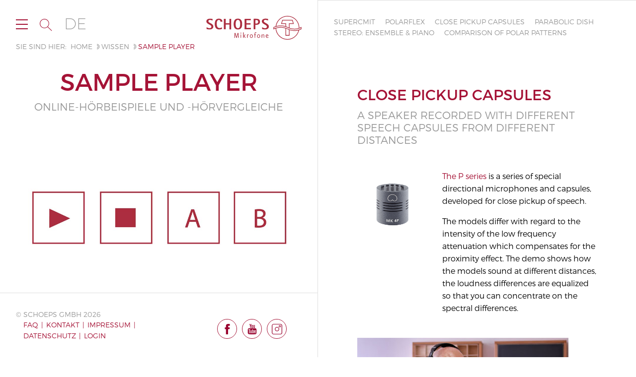

--- FILE ---
content_type: text/html; charset=utf-8
request_url: https://schoeps.de/wissen/sample-player.html?tx_igproducts_sampleplayer%5Bcontroller%5D=SamplePlayer&tx_igproducts_sampleplayer%5BsamplePlayer%5D=3&cHash=cd54f87e3956772f28b3be4b51d5c714
body_size: 20984
content:
<!DOCTYPE html><html lang="de" class="no-js"><head><link rel="preconnect" href="https://delivery.consentmanager.net"><link rel="preconnect" href="https://cdn.consentmanager.net"><script data-cmp-ab="1" type="28b4267e426f6624963837b1-text/javascript"> window.cmp_block_img = false; //true = blocking of images window.cmp_block_samedomain = false; //true = blocking of scripts/iframes/images from the same domain window.cmp_block_ignoredomains = ["schoeps.de", "mikroforum.schoeps.de"]; // list of domains that should not be blocked </script><script type="28b4267e426f6624963837b1-text/javascript">if(!("gdprAppliesGlobally" in window)){window.gdprAppliesGlobally=true}if(!("cmp_id" in window)||window.cmp_id<1){window.cmp_id=0}if(!("cmp_cdid" in window)){window.cmp_cdid="1fd53b6567af"}if(!("cmp_params" in window)){window.cmp_params=""}if(!("cmp_host" in window)){window.cmp_host="c.delivery.consentmanager.net"}if(!("cmp_cdn" in window)){window.cmp_cdn="cdn.consentmanager.net"}if(!("cmp_proto" in window)){window.cmp_proto="https:"}if(!("cmp_codesrc" in window)){window.cmp_codesrc="0"}window.cmp_getsupportedLangs=function(){var b=["DE","EN","FR","IT","NO","DA","FI","ES","PT","RO","BG","ET","EL","GA","HR","LV","LT","MT","NL","PL","SV","SK","SL","CS","HU","RU","SR","ZH","TR","UK","AR","BS","JA","CY"];if("cmp_customlanguages" in window){for(var a=0;a<window.cmp_customlanguages.length;a++){b.push(window.cmp_customlanguages[a].l.toUpperCase())}}return b};window.cmp_getRTLLangs=function(){var a=["AR"];if("cmp_customlanguages" in window){for(var b=0;b<window.cmp_customlanguages.length;b++){if("r" in window.cmp_customlanguages[b]&&window.cmp_customlanguages[b].r){a.push(window.cmp_customlanguages[b].l)}}}return a};window.cmp_getlang=function(a){if(typeof(a)!="boolean"){a=true}if(a&&typeof(cmp_getlang.usedlang)=="string"&&cmp_getlang.usedlang!==""){return cmp_getlang.usedlang}return window.cmp_getlangs()[0]};window.cmp_extractlang=function(a){if(a.indexOf("cmplang=")!=-1){a=a.substr(a.indexOf("cmplang=")+8,2).toUpperCase();if(a.indexOf("&")!=-1){a=a.substr(0,a.indexOf("&"))}}else{a=""}return a};window.cmp_getlangs=function(){var h=window.cmp_getsupportedLangs();var g=[];var a=location.hash;var f=location.search;var e="cmp_params" in window?window.cmp_params:"";if(cmp_extractlang(a)!=""){g.push(cmp_extractlang(a))}else{if(cmp_extractlang(f)!=""){g.push(cmp_extractlang(f))}else{if(cmp_extractlang(e)!=""){g.push(cmp_extractlang(e))}else{if("cmp_setlang" in window&&window.cmp_setlang!=""){g.push(window.cmp_setlang.toUpperCase())}else{if("cmp_langdetect" in window&&window.cmp_langdetect==1){g.push(window.cmp_getPageLang())}else{g=window.cmp_getBrowserLangs()}}}}}var c=[];for(var d=0;d<g.length;d++){var b=g[d].toUpperCase();if(b.length<2){continue}if(h.indexOf(b)!=-1){c.push(b)}else{if(b.indexOf("-")!=-1){b=b.substr(0,2)}if(h.indexOf(b)!=-1){c.push(b)}}}if(c.length==0&&typeof(cmp_getlang.defaultlang)=="string"&&cmp_getlang.defaultlang!==""){return[cmp_getlang.defaultlang.toUpperCase()]}else{return c.length>0?c:["EN"]}};window.cmp_getPageLangs=function(){var a=window.cmp_getXMLLang();if(a!=""){a=[a.toUpperCase()]}else{a=[]}a=a.concat(window.cmp_getLangsFromURL());return a.length>0?a:["EN"]};window.cmp_getPageLang=function(){var a=window.cmp_getPageLangs();return a.length>0?a[0]:""};window.cmp_getLangsFromURL=function(){var c=window.cmp_getsupportedLangs();var b=location;var m="toUpperCase";var g=b.hostname[m]()+".";var a="/"+b.pathname[m]()+"/";a=a.split("_").join("-");a=a.split("//").join("/");a=a.split("//").join("/");var f=[];for(var e=0;e<c.length;e++){var j=a.substring(0,c[e].length+2);if(g.substring(0,c[e].length+1)==c[e]+"."){f.push(c[e][m]())}else{if(c[e].length==5){var k=c[e].substring(3,5)+"-"+c[e].substring(0,2);if(g.substring(0,k.length+1)==k+"."){f.push(c[e][m]())}}else{if(j=="/"+c[e]+"/"||j=="/"+c[e]+"-"){f.push(c[e][m]())}else{if(j=="/"+c[e].replace("-","/")+"/"||j=="/"+c[e].replace("-","/")+"/"){f.push(c[e][m]())}else{if(c[e].length==5){var k=c[e].substring(3,5)+"-"+c[e].substring(0,2);var h=a.substring(0,k.length+1);if(h=="/"+k+"/"||h=="/"+k.replace("-","/")+"/"){f.push(c[e][m]())}}}}}}}return f};window.cmp_getXMLLang=function(){var c=document.getElementsByTagName("html");if(c.length>0){c=c[0]}else{c=document.documentElement}if(c&&c.getAttribute){var a=c.getAttribute("xml:lang");if(typeof(a)!="string"||a==""){a=c.getAttribute("lang")}if(typeof(a)=="string"&&a!=""){a=a.split("_").join("-").toUpperCase();var b=window.cmp_getsupportedLangs();return b.indexOf(a)!=-1||b.indexOf(a.substr(0,2))!=-1?a:""}else{return""}}};window.cmp_getBrowserLangs=function(){var c="languages" in navigator?navigator.languages:[];var b=[];if(c.length>0){for(var a=0;a<c.length;a++){b.push(c[a])}}if("language" in navigator){b.push(navigator.language)}if("userLanguage" in navigator){b.push(navigator.userLanguage)}return b};(function(){var C=document;var o=window;var t="";var h="";var k="";var E=function(e){var i="cmp_"+e;e="cmp"+e+"=";var d="";var l=e.length;var J=location;var K=J.hash;var w=J.search;var u=K.indexOf(e);var I=w.indexOf(e);if(u!=-1){d=K.substring(u+l,9999)}else{if(I!=-1){d=w.substring(I+l,9999)}else{return i in o&&typeof(o[i])!=="function"?o[i]:""}}var H=d.indexOf("&");if(H!=-1){d=d.substring(0,H)}return d};var j=E("lang");if(j!=""){t=j;k=t}else{if("cmp_getlang" in o){t=o.cmp_getlang().toLowerCase();h=o.cmp_getlangs().slice(0,3).join("_");k=o.cmp_getPageLangs().slice(0,3).join("_");if("cmp_customlanguages" in o){var m=o.cmp_customlanguages;for(var y=0;y<m.length;y++){var a=m[y].l.toLowerCase();if(a==t){t="en"}}}}}var q=("cmp_proto" in o)?o.cmp_proto:"https:";if(q!="http:"&&q!="https:"){q="https:"}var n=("cmp_ref" in o)?o.cmp_ref:location.href;if(n.length>300){n=n.substring(0,300)}var A=function(l){var J=document;var M="getElementsByTagName";var O=J.createElement("script");O.setAttribute("data-cmp-ab","1");O.type="text/javascript";O.async=true;O.src=l;var N=["body","div","span","script","head"];var H="currentScript";var K="parentElement";var u="appendChild";var L="body";if(J[H]&&J[H][K]){J[H][K][u](O)}else{if(J[L]){J[L][u](O)}else{for(var w=0;w<N.length;w++){var I=J[M](N[w]);if(I.length>0){I[0][u](O);break}}}}};var b=E("design");var c=E("regulationkey");var z=E("gppkey");var s=E("att");var f=o.encodeURIComponent;var g;try{g=C.cookie.length>0}catch(B){g=false}var x=E("darkmode");if(x=="0"){x=0}else{if(x=="1"){x=1}else{try{if("matchMedia" in window&&window.matchMedia){var G=window.matchMedia("(prefers-color-scheme: dark)");if("matches" in G&&G.matches){x=1}}}catch(B){x=0}}}var p=q+"//"+o.cmp_host+"/delivery/cmp.php?";p+=("cmp_id" in o&&o.cmp_id>0?"id="+o.cmp_id:"")+("cmp_cdid" in o?"&cdid="+o.cmp_cdid:"")+"&h="+f(n);p+=(b!=""?"&cmpdesign="+f(b):"")+(c!=""?"&cmpregulationkey="+f(c):"")+(z!=""?"&cmpgppkey="+f(z):"");p+=(s!=""?"&cmpatt="+f(s):"")+("cmp_params" in o?"&"+o.cmp_params:"")+(g?"&__cmpfcc=1":"");p+=(x>0?"&cmpdarkmode=1":"");A(p+"&l="+f(t)+"&ls="+f(h)+"&lp="+f(k)+"&o="+(new Date()).getTime());if(!("cmp_quickstub" in window)){var r="js";var v=E("debugunminimized")!=""?"":".min";if(E("debugcoverage")=="1"){r="instrumented";v=""}if(E("debugtest")=="1"){r="jstests";v=""}var F=new Date();var D=F.getFullYear()+"-"+(F.getMonth()+1)+"-"+F.getDate();A(q+"//"+o.cmp_cdn+"/delivery/"+r+"/cmp_final"+v+".js?t="+D)}})();window.cmp_rc=function(c,b){var l;try{l=document.cookie}catch(h){l=""}var j="";var f=0;var g=false;while(l!=""&&f<100){f++;while(l.substr(0,1)==" "){l=l.substr(1,l.length)}var k=l.substring(0,l.indexOf("="));if(l.indexOf(";")!=-1){var m=l.substring(l.indexOf("=")+1,l.indexOf(";"))}else{var m=l.substr(l.indexOf("=")+1,l.length)}if(c==k){j=m;g=true}var d=l.indexOf(";")+1;if(d==0){d=l.length}l=l.substring(d,l.length)}if(!g&&typeof(b)=="string"){j=b}return(j)};window.cmp_stub=function(){var a=arguments;__cmp.a=__cmp.a||[];if(!a.length){return __cmp.a}else{if(a[0]==="ping"){if(a[1]===2){a[2]({gdprApplies:gdprAppliesGlobally,cmpLoaded:false,cmpStatus:"stub",displayStatus:"hidden",apiVersion:"2.2",cmpId:31},true)}else{a[2](false,true)}}else{if(a[0]==="getTCData"){__cmp.a.push([].slice.apply(a))}else{if(a[0]==="addEventListener"||a[0]==="removeEventListener"){__cmp.a.push([].slice.apply(a))}else{if(a.length==4&&a[3]===false){a[2]({},false)}else{__cmp.a.push([].slice.apply(a))}}}}}};window.cmp_dsastub=function(){var a=arguments;a[0]="dsa."+a[0];window.cmp_gppstub(a)};window.cmp_gppstub=function(){var c=arguments;__gpp.q=__gpp.q||[];if(!c.length){return __gpp.q}var h=c[0];var g=c.length>1?c[1]:null;var f=c.length>2?c[2]:null;var a=null;var j=false;if(h==="ping"){a=window.cmp_gpp_ping();j=true}else{if(h==="addEventListener"){__gpp.e=__gpp.e||[];if(!("lastId" in __gpp)){__gpp.lastId=0}__gpp.lastId++;var d=__gpp.lastId;__gpp.e.push({id:d,callback:g});a={eventName:"listenerRegistered",listenerId:d,data:true,pingData:window.cmp_gpp_ping()};j=true}else{if(h==="removeEventListener"){__gpp.e=__gpp.e||[];a=false;for(var e=0;e<__gpp.e.length;e++){if(__gpp.e[e].id==f){__gpp.e[e].splice(e,1);a=true;break}}j=true}else{__gpp.q.push([].slice.apply(c))}}}if(a!==null&&typeof(g)==="function"){g(a,j)}};window.cmp_gpp_ping=function(){return{gppVersion:"1.1",cmpStatus:"stub",cmpDisplayStatus:"hidden",signalStatus:"not ready",supportedAPIs:["2:tcfeuv2","5:tcfcav1","7:usnat","8:usca","9:usva","10:usco","11:usut","12:usct","13:usfl","14:usmt","15:usor","16:ustx","17:usde","18:usia","19:usne","20:usnh","21:usnj","22:ustn","23:usmn"],cmpId:31,sectionList:[],applicableSections:[0],gppString:"",parsedSections:{}}};window.cmp_addFrame=function(b){if(!window.frames[b]){if(document.body){var a=document.createElement("iframe");a.style.cssText="display:none";if("cmp_cdn" in window&&"cmp_ultrablocking" in window&&window.cmp_ultrablocking>0){a.src="//"+window.cmp_cdn+"/delivery/empty.html"}a.name=b;a.setAttribute("title","Intentionally hidden, please ignore");a.setAttribute("role","none");a.setAttribute("tabindex","-1");document.body.appendChild(a)}else{window.setTimeout(window.cmp_addFrame,10,b)}}};window.cmp_msghandler=function(d){var a=typeof d.data==="string";try{var c=a?JSON.parse(d.data):d.data}catch(f){var c=null}if(typeof(c)==="object"&&c!==null&&"__cmpCall" in c){var b=c.__cmpCall;window.__cmp(b.command,b.parameter,function(h,g){var e={__cmpReturn:{returnValue:h,success:g,callId:b.callId}};d.source.postMessage(a?JSON.stringify(e):e,"*")})}if(typeof(c)==="object"&&c!==null&&"__tcfapiCall" in c){var b=c.__tcfapiCall;window.__tcfapi(b.command,b.version,function(h,g){var e={__tcfapiReturn:{returnValue:h,success:g,callId:b.callId}};d.source.postMessage(a?JSON.stringify(e):e,"*")},b.parameter)}if(typeof(c)==="object"&&c!==null&&"__gppCall" in c){var b=c.__gppCall;window.__gpp(b.command,function(h,g){var e={__gppReturn:{returnValue:h,success:g,callId:b.callId}};d.source.postMessage(a?JSON.stringify(e):e,"*")},"parameter" in b?b.parameter:null,"version" in b?b.version:1)}if(typeof(c)==="object"&&c!==null&&"__dsaCall" in c){var b=c.__dsaCall;window.__dsa(b.command,function(h,g){var e={__dsaReturn:{returnValue:h,success:g,callId:b.callId}};d.source.postMessage(a?JSON.stringify(e):e,"*")},"parameter" in b?b.parameter:null,"version" in b?b.version:1)}};window.cmp_setStub=function(a){if(!(a in window)||(typeof(window[a])!=="function"&&typeof(window[a])!=="object"&&(typeof(window[a])==="undefined"||window[a]!==null))){window[a]=window.cmp_stub;window[a].msgHandler=window.cmp_msghandler;window.addEventListener("message",window.cmp_msghandler,false)}};window.cmp_setGppStub=function(a){if(!(a in window)||(typeof(window[a])!=="function"&&typeof(window[a])!=="object"&&(typeof(window[a])==="undefined"||window[a]!==null))){window[a]=window.cmp_gppstub;window[a].msgHandler=window.cmp_msghandler;window.addEventListener("message",window.cmp_msghandler,false)}};if(!("cmp_noiframepixel" in window)){window.cmp_addFrame("__cmpLocator")}if((!("cmp_disabletcf" in window)||!window.cmp_disabletcf)&&!("cmp_noiframepixel" in window)){window.cmp_addFrame("__tcfapiLocator")}if((!("cmp_disablegpp" in window)||!window.cmp_disablegpp)&&!("cmp_noiframepixel" in window)){window.cmp_addFrame("__gppLocator")}if((!("cmp_disabledsa" in window)||!window.cmp_disabledsa)&&!("cmp_noiframepixel" in window)){window.cmp_addFrame("__dsaLocator")}window.cmp_setStub("__cmp");if(!("cmp_disabletcf" in window)||!window.cmp_disabletcf){window.cmp_setStub("__tcfapi")}if(!("cmp_disablegpp" in window)||!window.cmp_disablegpp){window.cmp_setGppStub("__gpp")}if(!("cmp_disabledsa" in window)||!window.cmp_disabledsa){window.cmp_setGppStub("__dsa")};</script><meta charset="utf-8"><!-- ##### ### # ##### igroup Internetagentur GmbH & Co. KG ##### Ewald-Renz-Str. 1 ##### 76669 Bad Schönborn ##### E-Mail: info@i-group.de ##### Internet: www.i-group.de ### # This website is powered by TYPO3 - inspiring people to share! TYPO3 is a free open source Content Management Framework initially created by Kasper Skaarhoj and licensed under GNU/GPL. TYPO3 is copyright 1998-2026 of Kasper Skaarhoj. Extensions are copyright of their respective owners. Information and contribution at https://typo3.org/ --><base href="/"><title>Sample Player | SCHOEPS Mikrofone</title><meta http-equiv="x-ua-compatible" content="ie=edge,chrome=1" />
<meta name="generator" content="TYPO3 CMS" />
<meta name="robots" content="index,follow" />
<meta name="viewport" content="width=device-width, initial-scale=1, maximum-scale=1, user-scalable=no" />
<meta property="og:type" content="website" />
<meta property="og:image" content="https://schoeps.de/fileadmin/user_upload/user_upload/Bilder/Teaser/sampleplayer_4.jpeg" />
<meta name="twitter:card" content="summary" />
<meta http-equiv="cleartype" content="on" /><link rel="stylesheet" href="/typo3temp/assets/compressed/c711851648d6b3ccc75feacf6d75a247-min.css.gzip?1768948161" media="all">
<link rel="stylesheet" href="/typo3temp/assets/compressed/merged-9ba7ef412a7d3559c5be7275b5120eed-min.css.gzip?1768948161" media="all">
<link rel="stylesheet" href="/typo3temp/assets/compressed/merged-3f3ec79fe457651cc07c2ea07fa49bb8-min.css.gzip?1768948161" media="print">
<script type="28b4267e426f6624963837b1-text/javascript">var IgTemplateSettings = {"headerScrolledAt":"24","headerScrollToggleMinWidth":"640","bannerAdjust":"0","fixedHorizontalSubMenu":"1","backToTopButtonAt":"300","backToTopButtonAnimationDuration":"400","backToTopButtonMinWidth":"0"};</script>
			<link rel="shortcut icon" href="/favicon.ico">      <link rel="preconnect" href="https://schoeps.de">
      <link rel="dns-prefetch" href="//schoeps.de">
<script async class="cmplazyload" data-cmp-vendor="s26" data-cmp-src="https://www.googletagmanager.com/gtag/js?id=G-D9XTX2KW9K" type="28b4267e426f6624963837b1-text/javascript"></script>
<script type="text/plain" class="cmplazyload" data-cmp-vendor="s26">
  window.dataLayer = window.dataLayer || [];
  function gtag(){dataLayer.push(arguments);}
  gtag('js', new Date());
  gtag('config', 'G-D9XTX2KW9K');
</script>
<link rel="canonical" href="https://schoeps.de/wissen/sample-player.html?tx_igproducts_sampleplayer%5Bcontroller%5D=SamplePlayer&amp;tx_igproducts_sampleplayer%5BsamplePlayer%5D=3&amp;cHash=cd54f87e3956772f28b3be4b51d5c714"/>

<link rel="alternate" hreflang="de" href="https://schoeps.de/wissen/sample-player.html?tx_igproducts_sampleplayer%5Bcontroller%5D=SamplePlayer&amp;tx_igproducts_sampleplayer%5BsamplePlayer%5D=3&amp;cHash=cd54f87e3956772f28b3be4b51d5c714"/>
<link rel="alternate" hreflang="en" href="https://schoeps.de/en/knowledge/sample-player.html?tx_igproducts_sampleplayer%5Bcontroller%5D=SamplePlayer&amp;tx_igproducts_sampleplayer%5BsamplePlayer%5D=3&amp;cHash=cd54f87e3956772f28b3be4b51d5c714"/>
<link rel="alternate" hreflang="fr" href="https://schoeps.de/fr/connaissances/echantillons-sonores.html?tx_igproducts_sampleplayer%5Bcontroller%5D=SamplePlayer&amp;tx_igproducts_sampleplayer%5BsamplePlayer%5D=3&amp;cHash=cd54f87e3956772f28b3be4b51d5c714"/>
<link rel="alternate" hreflang="x-default" href="https://schoeps.de/wissen/sample-player.html?tx_igproducts_sampleplayer%5Bcontroller%5D=SamplePlayer&amp;tx_igproducts_sampleplayer%5BsamplePlayer%5D=3&amp;cHash=cd54f87e3956772f28b3be4b51d5c714"/></head><body><!--TYPO3SEARCH_end--><div id="pageOverlay"><span class="hidePageOverlay" data-page-overlay-hide><img src="/typo3conf/ext/ig_template/Resources/Public/Icons/Svg/close.svg" width="48" height="48" alt=""/></span><div id="pageOverlayInner"><div class="pageOverlayContent"><div class="tx-indexedsearch-searchbox"><form method="post" id="tx_indexedsearch" action="search" data-target="150"><div class="tx-indexedsearch-hidden-fields"><input type="hidden" name="tx_indexedsearch_pi2[search][_sections]" value="0"><input id="tx_indexedsearch_freeIndexUid" type="hidden" name="tx_indexedsearch_pi2[search][_freeIndexUid]" value="_"><input id="tx_indexedsearch_pointer" type="hidden" name="tx_indexedsearch_pi2[search][pointer]" value="0"><input type="hidden" name="tx_indexedsearch_pi2[search][ext]" value=""><input type="hidden" name="tx_indexedsearch_pi2[search][searchType]" value="1"><input type="hidden" name="tx_indexedsearch_pi2[search][defaultOperand]" value="0"><input type="hidden" name="tx_indexedsearch_pi2[search][mediaType]" value="-1"><input type="hidden" name="tx_indexedsearch_pi2[search][sortOrder]" value="rank_flag"><input type="hidden" name="tx_indexedsearch_pi2[search][group]" value=""><input type="hidden" name="tx_indexedsearch_pi2[search][languageUid]" value="0"><input type="hidden" name="tx_indexedsearch_pi2[search][desc]" value=""><input type="hidden" name="tx_indexedsearch_pi2[search][numberOfResults]" value="10"><input type="hidden" name="tx_indexedsearch_pi2[search][extendedSearch]" value=""></div><fieldset><div class="tx-indexedsearch-form"><label for="tx-indexedsearch-searchbox-sword">Suchen nach:</label><div class="tx-indexedsearch-searchbox-sword-wrap"><input type="text" name="tx_indexedsearch_pi2[search][sword]" value="" id="tx-indexedsearch-searchbox-sword" class="tx-indexedsearch-searchbox-sword ac_input" autocomplete="off"><div class="tx-indexedsearch-search-submit"><button type="submit" name="tx_indexedsearch_pi2[search][submitButton]" id="tx-indexedsearch-searchbox-button-submit" class="tx-indexedsearch-searchbox-button"><i class="icon icon-search"></i></button></div></div></div></fieldset></form><div class="search-autocomplete-results no-results" data-mode="word" data-searchonclick="true" data-maxresults="10" data-minlength="2" data-searchurl="/wissen/sample-player?no_cache=1&amp;tx_indexedsearchautocomplete_page%5Baction%5D=search&amp;tx_indexedsearchautocomplete_page%5Bcontroller%5D=Search&amp;type=7423794&amp;cHash=8dcaef928f2c113b8523a7251f7a05a3"></div><div class="tx-indexedsearch-results-wrap"><div class="tx-igproducts-search-results"></div><div class="row collapse search-results-pagination-wrap"><div class="columns medium-6"><div class="tx-indexedsearch-browsingresults"></div></div><div class="columns medium-6"><div class="tx-indexedsearch-pagination"></div></div></div><div class="tx-indexedsearch-results"></div></div></div></div></div></div><div id="wrapper" class="row collapse"><div class="columns large-6 contentLeft"><header id="header"><div class="row collapse"><div class="columns small-10 medium-6"><button class="card-menu-toggle"><span></span></button><nav class="menuMeta"><ul class="level-1"><li><button class="toggle-search" data-toggle-search><svg class="icon" width="100%" height="100%"><use xlink:href="/typo3conf/ext/ig_template/Resources/Public/Icons/Svg/search.svg#search"/></svg></button></li></ul></nav><nav class="menuLanguage"><input type="checkbox" id="toggle-menu-language" class="input-menu"/><label for="toggle-menu-language" class="toggle-menu-language label-menu" onclick="if (!window.__cfRLUnblockHandlers) return false; " data-cf-modified-28b4267e426f6624963837b1-="">de</label><ul class="level-1"><li class="act">de</li><li><a href="/en/knowledge/sample-player.html?tx_igproducts_sampleplayer%5Bcontroller%5D=SamplePlayer&amp;tx_igproducts_sampleplayer%5BsamplePlayer%5D=3&amp;cHash=cd54f87e3956772f28b3be4b51d5c714">en</a></li><li><a href="/fr/connaissances/echantillons-sonores.html?tx_igproducts_sampleplayer%5Bcontroller%5D=SamplePlayer&amp;tx_igproducts_sampleplayer%5BsamplePlayer%5D=3&amp;cHash=cd54f87e3956772f28b3be4b51d5c714">fr</a></li></ul></nav></div><div class="columns small-2 medium-6"><div class="logo"><a href="/" title="SCHOEPS Mikrofone"><img src="/typo3conf/ext/ig_template/Resources/Public/Images/schoeps-mikrofone.svg" width="596" height="149" class="logoLarge" alt="SCHOEPS Mikrofone" ><img src="/typo3conf/ext/ig_template/Resources/Public/Images/schoeps-mikrofone-image-mark.svg" width="176" height="149" class="logoSmall" alt="SCHOEPS Mikrofone" ></a></div></div></div></header><div class="contentLeftInner"><nav class="menuBreadcrumb" itemscope="" itemtype="https://schema.org/breadcrumb"><ol class="breadcrumbs" itemscope="" itemtype="https://schema.org/BreadcrumbList"><li class="menuBreadcrumbLabel">Sie sind hier:</li><li itemprop="itemListElement" itemscope="" itemtype="https://schema.org/ListItem"><a itemprop="item" title="Home" href="/"><span itemprop="name">Home</span><img src="/typo3conf/ext/ig_template/Resources/Public/Icons/Svg/sound-wave.svg" width="27" height="27" alt=""/></a><meta itemprop="position" content="1"></li><li itemprop="itemListElement" itemscope="" itemtype="https://schema.org/ListItem"><a itemprop="item" title="Wissen" href="/wissen.html"><span itemprop="name">Wissen</span><img src="/typo3conf/ext/ig_template/Resources/Public/Icons/Svg/sound-wave.svg" width="27" height="27" alt=""/></a><meta itemprop="position" content="2"></li><li class="act" itemprop="itemListElement" itemscope="" itemtype="https://schema.org/ListItem"><span itemprop="name">Sample Player</span><img src="/typo3conf/ext/ig_template/Resources/Public/Icons/Svg/sound-wave.svg" width="27" height="27" alt=""/><meta itemprop="position" content="3"></li></ol></nav><!--TYPO3SEARCH_begin--><div class="contentLeftInnerContent"><div class="tx-ig-slider ig-teaser-slider"><div class="tx-ig-slider-slides owl-carousel fullwidth-images"><div class="tx-ig-slider-slide"><div class="vAlign"><div class="vAlignInner"><div class="tx-ig-slider-slide-text"><h1 class="tx-ig-slider-slide-headline">Sample Player</h1><h2 class="tx-ig-slider-slide-subheadline">Online-Hörbeispiele und -Hörvergleiche</h2></div><div class="tx-ig-slider-slide-image" style="background-image: url(/fileadmin/user_upload/user_upload/Sample_Player/SamplePlayerCover.jpg);"></div><p class="tx-ig-slider-slide-overlay-title">Sample Player</p><p class="tx-ig-slider-slide-overlay-subtitle">Online-Hörbeispiele und -Hörvergleiche</p></div></div></div></div></div></div></div></div><div class="columns large-6 contentRight">
	<div class="tx-ig-products">
		<div class="samplePlayerCollection" data-activeplayer="3">
			<div class="menuAnchor samplePlayerCollectionMenu">
				<ul>
					
						<li>
							<a data-sampleplayer="1" class="samplePlayerSelector" href="/wissen/sample-player.html?tx_igproducts_sampleplayer%5Bcontroller%5D=SamplePlayer&amp;tx_igproducts_sampleplayer%5BsamplePlayer%5D=1&amp;cHash=6081e8f320aa32055a6f020df8cf574b">
								SuperCMIT
							</a>
						</li>
					
						<li>
							<a data-sampleplayer="2" class="samplePlayerSelector" href="/wissen/sample-player.html?tx_igproducts_sampleplayer%5Bcontroller%5D=SamplePlayer&amp;tx_igproducts_sampleplayer%5BsamplePlayer%5D=2&amp;cHash=7111e53ee2494c9d2459a582f460053e">
								Polarflex
							</a>
						</li>
					
						<li>
							<a data-sampleplayer="3" class="samplePlayerSelector" href="/wissen/sample-player.html?tx_igproducts_sampleplayer%5Bcontroller%5D=SamplePlayer&amp;tx_igproducts_sampleplayer%5BsamplePlayer%5D=3&amp;cHash=cd54f87e3956772f28b3be4b51d5c714">
								Close Pickup Capsules
							</a>
						</li>
					
						<li>
							<a data-sampleplayer="4" class="samplePlayerSelector" href="/wissen/sample-player.html?tx_igproducts_sampleplayer%5Bcontroller%5D=SamplePlayer&amp;tx_igproducts_sampleplayer%5BsamplePlayer%5D=4&amp;cHash=bd5c7fe023d0ff871075eab4b197bb12">
								Parabolic Dish
							</a>
						</li>
					
						<li>
							<a data-sampleplayer="5" class="samplePlayerSelector" href="/wissen/sample-player.html?tx_igproducts_sampleplayer%5Bcontroller%5D=SamplePlayer&amp;tx_igproducts_sampleplayer%5BsamplePlayer%5D=5&amp;cHash=21c749ca162f909f951750dafd6b2175">
								Stereo: Ensemble &amp; Piano
							</a>
						</li>
					
						<li>
							<a data-sampleplayer="6" class="samplePlayerSelector" href="/wissen/sample-player.html?tx_igproducts_sampleplayer%5Bcontroller%5D=SamplePlayer&amp;tx_igproducts_sampleplayer%5BsamplePlayer%5D=6&amp;cHash=4dd448d48fa5dbdc79b6a9fcf067d4a3">
								Comparison of polar patterns
							</a>
						</li>
					
				</ul>
			</div>

			<section class="main indented">
				<div class="row">
					<div class="large-12 columns">
						
							
									<div class="samplePlayer" data-sampleplayer="1" data-transitioncollections="" style="display:none;">
	
		<div class="samplePlayerDetails">

			<h2>SuperCMIT</h2>
			
				<h3>new type of digital shotgun microphone with increased directivity, based on SCHOEPS&#039; successful analog model CMIT 5</h3>
			

			<div class="row">
				
						<div class="small-4 columns">
							<img src="/fileadmin/user_upload/user_upload/richtrohre.jpg" width="35" height="240" alt="" />
						</div>
						<div class="small-8 columns">
							<p>The <a href="/produkte/richtrohre/cmit-serie/supercmit.html">SuperCMIT</a> has two output channels. The first carries the output of the special digital signal processing built into the microphone (which effectively increases the microphone's directivity), while the second channel carries the signal from the main, forward-facing capsule without DSP--comparable to our well-known analog <a href="/produkte/richtrohre/cmit-serie/cmit-5.html">CMIT 5</a> shotgun microphone.
</p>
<p><br>The following audio samples are designed to let you hear the effects of the two levels of signal processing which can be set for the microphone ("Preset 1" = moderate signal processing; "Preset 2" = strong signal processing).</p>
						</div>
					
			</div>
		</div>
	

	<noscript>Bitte aktivieren Sie JavaScript um den sample player zu nutzen.</noscript>
	<p class="browserIsOutdated">Ihr Browser ist veraltet. Bitte aktualisieren Sie Ihren Browser um den Sample player zu nutzen.</p>

	<div class="row">
		<div class="small-12 columns">
			<div class="samplePlayerPreviewImage">
				
			</div>
			<div class="sampleImages">
				
					<div class="sampleCollectionImages" data-collection="1">
						
							
						
							
						
					</div>
				
					<div class="sampleCollectionImages" data-collection="4">
						
							
						
							
						
							
						
					</div>
				
					<div class="sampleCollectionImages" data-collection="2">
						
							
						
							
						
					</div>
				
			</div>
		</div>
	</div>

	
			<div class="row  playbackButtons">
				<div class="small-8 columns">
					<select class="sampleCollectionSelection">
						
							<option value="1">Speech</option>
						
							<option value="4">River</option>
						
							<option value="2">Soccer 1</option>
						
					</select>
				</div>

				<div class="small-4 columns">
					
	<button class="playbackToggle">
		<i class="fa fa-play playIcon"></i>
		<i class="fa fa-stop stopIcon" style="display: none;"></i>
		<i class="fa fa-circle-o-notch fa-spin loadIcon" style="display: none;"></i>
	</button>

				</div>
			</div>
		

	<div class="row">
		<div class="small-12 columns">
			<div class="samples">
				
					<div class="sampleCollection" data-collection="1">
						<h3 class="sampleDescription">
							<p>from 0° (1 m distance), river at 90°</p>
						</h3>
						<div class="samplePresets">
							
								<button class="sample" data-sample="4">DSP, Preset 1</button>
							
								<button class="sample" data-sample="1">CMIT</button>
							
						</div>
					</div>
				
					<div class="sampleCollection" data-collection="4">
						<h3 class="sampleDescription">
							<p>at 0°, 90°, 180°</p>
						</h3>
						<div class="samplePresets">
							
								<button class="sample" data-sample="5">DSP, Preset 1</button>
							
								<button class="sample" data-sample="6">DSP, Preset 2</button>
							
								<button class="sample" data-sample="7">CMIT</button>
							
						</div>
					</div>
				
					<div class="sampleCollection" data-collection="2">
						<h3 class="sampleDescription">
							<p>Ball sounds in a big, fully occupied stadium, distance approx. 10-20m</p>
						</h3>
						<div class="samplePresets">
							
								<button class="sample" data-sample="2">DSP, Preset 2</button>
							
								<button class="sample" data-sample="3">CMIT</button>
							
						</div>
					</div>
				
			</div>
		</div>
	</div>
</div>



								
						
							
									<div class="samplePlayer" data-sampleplayer="2" data-transitioncollections="" style="display:none;">
	
		<div class="samplePlayerDetails">

			<h2>Polarflex</h2>
			
				<h3>Tune the sound after/while recording with the Polarflex technique</h3>
			

			<div class="row">
				
						<div class="small-4 columns">
							<img src="/fileadmin/user_upload/user_upload/Sample_Player/Polaflex/Polarflex2014_stehend_1410435019.png" width="300" height="371" alt="" />
						</div>
						<div class="small-8 columns">
							<p>The free plug-in offers powerful creative means. Get the free plug-in here: <a href="/produkte/spezialmikrofone/polarflex/polarflex-plugin.html">Polarflex&nbsp;Plug-in</a>
</p>
<p>Listen to different settings of the plugin in order to hear the effect on the timbre and on the stereophonic image.</p>
						</div>
					
			</div>
		</div>
	

	<noscript>Bitte aktivieren Sie JavaScript um den sample player zu nutzen.</noscript>
	<p class="browserIsOutdated">Ihr Browser ist veraltet. Bitte aktualisieren Sie Ihren Browser um den Sample player zu nutzen.</p>

	<div class="row">
		<div class="small-12 columns">
			<div class="samplePlayerPreviewImage">
				
					<img class="sampleImage" src="/fileadmin/user_upload/user_upload/Sample_Player/Polaflex/Polarflex-Large_Membrane.jpg" width="357" height="195" alt="" />
				
			</div>
			<div class="sampleImages">
				
					<div class="sampleCollectionImages" data-collection="5">
						
							
								<img data-sample="8" class="sampleImage" src="/fileadmin/user_upload/user_upload/Sample_Player/Polaflex/Polarflex_All_Omni.jpg" width="359" height="195" alt="" />
							
						
							
								<img data-sample="9" class="sampleImage" src="/fileadmin/user_upload/user_upload/Sample_Player/Polaflex/Polarflex_All_Figure-8.jpg" width="357" height="195" alt="" />
							
						
							
								<img data-sample="10" class="sampleImage" src="/fileadmin/user_upload/user_upload/Sample_Player/Polaflex/Polarflex_F-8Low-CardioidMid-OmniHi.jpg" width="357" height="195" alt="" />
							
						
							
								<img data-sample="11" class="sampleImage" src="/fileadmin/user_upload/user_upload/Sample_Player/Polaflex/Polarflex-Large_Membrane.jpg" width="357" height="195" alt="" />
							
						
					</div>
				
					<div class="sampleCollectionImages" data-collection="6">
						
							
								<img data-sample="12" class="sampleImage" src="/fileadmin/user_upload/user_upload/Sample_Player/Polaflex/Polarflex_All_Omni.jpg" width="359" height="195" alt="" />
							
						
							
								<img data-sample="13" class="sampleImage" src="/fileadmin/user_upload/user_upload/Sample_Player/Polaflex/Polarflex_All_Figure-8.jpg" width="357" height="195" alt="" />
							
						
							
								<img data-sample="14" class="sampleImage" src="/fileadmin/user_upload/user_upload/Sample_Player/Polaflex/Polarflex_F-8Low-CardioidMid-OmniHi.jpg" width="357" height="195" alt="" />
							
						
							
								<img data-sample="15" class="sampleImage" src="/fileadmin/user_upload/user_upload/Sample_Player/Polaflex/Polarflex-Large_Membrane.jpg" width="357" height="195" alt="" />
							
						
					</div>
				
			</div>
		</div>
	</div>

	
			<div class="row  playbackButtons">
				<div class="small-8 columns">
					<select class="sampleCollectionSelection">
						
							<option value="5">1. Piano Stereo Spots</option>
						
							<option value="6">2. Main Microphone</option>
						
					</select>
				</div>

				<div class="small-4 columns">
					
	<button class="playbackToggle">
		<i class="fa fa-play playIcon"></i>
		<i class="fa fa-stop stopIcon" style="display: none;"></i>
		<i class="fa fa-circle-o-notch fa-spin loadIcon" style="display: none;"></i>
	</button>

				</div>
			</div>
		

	<div class="row">
		<div class="small-12 columns">
			<div class="samples">
				
					<div class="sampleCollection" data-collection="5">
						<h3 class="sampleDescription">
							<p>S. Rachmaninow, 2nd piano concerto, Excerpt from the 2nd movement <br>Soloist: William Youn <br>Conductor: Gerrit Prießnitz <br>Nordwestdeutsche Philharmonie Herford <br>Recording: Oliver Curdt</p>
						</h3>
						<div class="samplePresets">
							
								<button class="sample" data-sample="8">Omni (Solo Pre)</button>
							
								<button class="sample" data-sample="9">Figure-8 (Solo Pre)</button>
							
								<button class="sample" data-sample="10">Polarflex Setting 1</button>
							
								<button class="sample" data-sample="11">Polarflex Setting 2</button>
							
						</div>
					</div>
				
					<div class="sampleCollection" data-collection="6">
						<h3 class="sampleDescription">
							<p>S. Prokofiev: Excerpt from Alexandre Nevsky  <br>Orchestre National d'Ile de France, Direction Yoel Levi <br>Recorded live at Salle Pleyel, Paris, October 18th, 2011 <br>Recording : Michel Pierre</p>
						</h3>
						<div class="samplePresets">
							
								<button class="sample" data-sample="12">Omni (Solo Pre)</button>
							
								<button class="sample" data-sample="13">Figure-8 (Solo Pre)</button>
							
								<button class="sample" data-sample="14">Polarflex Setting 1</button>
							
								<button class="sample" data-sample="15">Polarflex Setting 2</button>
							
						</div>
					</div>
				
			</div>
		</div>
	</div>
</div>



								
						
							
									<div class="samplePlayer" data-sampleplayer="3" data-transitioncollections="1" >
	
		<div class="samplePlayerDetails">

			<h2>Close Pickup Capsules</h2>
			
				<h3>A speaker recorded with different speech capsules from different distances</h3>
			

			<div class="row">
				
						<div class="small-4 columns">
							<img src="/fileadmin/user_upload/user_upload/Produktbilder/Spezialmikrofone/Nahbesprechung/Schoeps_Microphones_capsule_MK4P.jpg" width="1080" height="1080" alt="" />
						</div>
						<div class="small-8 columns">
							<p><a href="/produkte/spezialmikrofone/nahbesprechung.html">The P series</a> is a series of special directional microphones and capsules, developed for close pickup of speech.
</p>
<p>The models differ with regard to the intensity of the low frequency attenuation which compensates for the proximity effect.  The demo shows how the models sound at different distances, the loudness differences are equalized so that you can concentrate on the spectral differences.</p>
						</div>
					
			</div>
		</div>
	

	<noscript>Bitte aktivieren Sie JavaScript um den sample player zu nutzen.</noscript>
	<p class="browserIsOutdated">Ihr Browser ist veraltet. Bitte aktualisieren Sie Ihren Browser um den Sample player zu nutzen.</p>

	<div class="row">
		<div class="small-12 columns">
			<div class="samplePlayerPreviewImage">
				
					<img class="sampleImage" src="/fileadmin/user_upload/user_upload/Sample_Player/Close_Pickup/mk4-vorschau.jpg" width="425" height="287" alt="" />
				
			</div>
			<div class="sampleImages">
				
					<div class="sampleCollectionImages" data-collection="7">
						
							
								<img data-sample="16" class="sampleImage" src="/fileadmin/user_upload/user_upload/Sample_Player/Close_Pickup/mk4_5.jpg" width="425" height="287" alt="" />
							
						
							
								<img data-sample="17" class="sampleImage" src="/fileadmin/user_upload/user_upload/Sample_Player/Close_Pickup/mk4p_5.jpg" width="425" height="287" alt="" />
							
						
							
								<img data-sample="18" class="sampleImage" src="/fileadmin/user_upload/user_upload/Sample_Player/Close_Pickup/mk4xp_5.jpg" width="425" height="287" alt="" />
							
						
							
								<img data-sample="19" class="sampleImage" src="/fileadmin/user_upload/user_upload/Sample_Player/Close_Pickup/mk4vp_5.jpg" width="425" height="287" alt="" />
							
						
							
								<img data-sample="20" class="sampleImage" src="/fileadmin/user_upload/user_upload/Sample_Player/Close_Pickup/mk4vxp_5.jpg" width="425" height="287" alt="" />
							
						
							
								<img data-sample="21" class="sampleImage" src="/fileadmin/user_upload/user_upload/Sample_Player/Close_Pickup/mk2_5.jpg" width="425" height="287" alt="" />
							
						
					</div>
				
					<div class="sampleCollectionImages" data-collection="8">
						
							
								<img data-sample="22" class="sampleImage" src="/fileadmin/user_upload/user_upload/Sample_Player/Close_Pickup/mk4_10.jpg" width="425" height="287" alt="" />
							
						
							
								<img data-sample="23" class="sampleImage" src="/fileadmin/user_upload/user_upload/Sample_Player/Close_Pickup/mk4p_10.jpg" width="425" height="287" alt="" />
							
						
							
								<img data-sample="24" class="sampleImage" src="/fileadmin/user_upload/user_upload/Sample_Player/Close_Pickup/mk4xp_10.jpg" width="425" height="287" alt="" />
							
						
							
								<img data-sample="25" class="sampleImage" src="/fileadmin/user_upload/user_upload/Sample_Player/Close_Pickup/mk4vp_10.jpg" width="425" height="287" alt="" />
							
						
							
								<img data-sample="26" class="sampleImage" src="/fileadmin/user_upload/user_upload/Sample_Player/Close_Pickup/mk4vxp_10.jpg" width="425" height="287" alt="" />
							
						
							
								<img data-sample="27" class="sampleImage" src="/fileadmin/user_upload/user_upload/Sample_Player/Close_Pickup/mk2_10.jpg" width="425" height="287" alt="" />
							
						
					</div>
				
					<div class="sampleCollectionImages" data-collection="9">
						
							
								<img data-sample="28" class="sampleImage" src="/fileadmin/user_upload/user_upload/Sample_Player/Close_Pickup/mk4_30.jpg" width="425" height="287" alt="" />
							
						
							
								<img data-sample="29" class="sampleImage" src="/fileadmin/user_upload/user_upload/Sample_Player/Close_Pickup/mk4p_30.jpg" width="425" height="287" alt="" />
							
						
							
								<img data-sample="30" class="sampleImage" src="/fileadmin/user_upload/user_upload/Sample_Player/Close_Pickup/mk4xp_30.jpg" width="425" height="287" alt="" />
							
						
							
								<img data-sample="31" class="sampleImage" src="/fileadmin/user_upload/user_upload/Sample_Player/Close_Pickup/mk4vp_30.jpg" width="425" height="287" alt="" />
							
						
							
								<img data-sample="32" class="sampleImage" src="/fileadmin/user_upload/user_upload/Sample_Player/Close_Pickup/mk4vxp_30.jpg" width="425" height="287" alt="" />
							
						
							
								<img data-sample="33" class="sampleImage" src="/fileadmin/user_upload/user_upload/Sample_Player/Close_Pickup/mk2_30.jpg" width="425" height="287" alt="" />
							
						
					</div>
				
			</div>
		</div>
	</div>

	
			<div class="row playbackButtons playbackToggleStandalone">
				<div class="small-12 columns">
					
	<button class="playbackToggle">
		<i class="fa fa-play playIcon"></i>
		<i class="fa fa-stop stopIcon" style="display: none;"></i>
		<i class="fa fa-circle-o-notch fa-spin loadIcon" style="display: none;"></i>
	</button>

				</div>
			</div>
			<div class="row">
				<div class="small-12 columns">
					
						<button class="sampleCollectionButton" data-collection="7">Distance 5cm</button>
					
						<button class="sampleCollectionButton" data-collection="8">Distance 10cm</button>
					
						<button class="sampleCollectionButton" data-collection="9">Distance 30cm</button>
					
				</div>
			</div>
		

	<div class="row">
		<div class="small-12 columns">
			<div class="samples">
				
					<div class="sampleCollection" data-collection="7">
						<h3 class="sampleDescription">
							
						</h3>
						<div class="samplePresets">
							
								<button class="sample" data-sample="16">MK 4</button>
							
								<button class="sample" data-sample="17">MK 4P</button>
							
								<button class="sample" data-sample="18">MK 4XP</button>
							
								<button class="sample" data-sample="19">MK 4VP</button>
							
								<button class="sample" data-sample="20">MK 4VXP</button>
							
								<button class="sample" data-sample="21">MK 2</button>
							
						</div>
					</div>
				
					<div class="sampleCollection" data-collection="8">
						<h3 class="sampleDescription">
							
						</h3>
						<div class="samplePresets">
							
								<button class="sample" data-sample="22">MK 4</button>
							
								<button class="sample" data-sample="23">MK 4P</button>
							
								<button class="sample" data-sample="24">MK 4XP</button>
							
								<button class="sample" data-sample="25">MK 4VP</button>
							
								<button class="sample" data-sample="26">MK 4VXP</button>
							
								<button class="sample" data-sample="27">MK 2</button>
							
						</div>
					</div>
				
					<div class="sampleCollection" data-collection="9">
						<h3 class="sampleDescription">
							
						</h3>
						<div class="samplePresets">
							
								<button class="sample" data-sample="28">MK 4</button>
							
								<button class="sample" data-sample="29">MK 4P</button>
							
								<button class="sample" data-sample="30">MK 4XP</button>
							
								<button class="sample" data-sample="31">MK 4VP</button>
							
								<button class="sample" data-sample="32">MK 4VXP</button>
							
								<button class="sample" data-sample="33">MK 2</button>
							
						</div>
					</div>
				
			</div>
		</div>
	</div>
</div>



								
						
							
									<div class="samplePlayer" data-sampleplayer="4" data-transitioncollections="1" style="display:none;">
	
		<div class="samplePlayerDetails">

			<h2>Parabolic Dish</h2>
			
				<h3>Recorded with the Par-1 Kit and a CCM microphone</h3>
			

			<div class="row">
				
						<div class="small-4 columns">
							<img src="/fileadmin/user_upload/user_upload/Produktbilder/Spezialmikrofone/Parabol/ParabolicDishSet_01.jpg" width="4166" height="3454" alt="" />
						</div>
						<div class="small-8 columns">
							<p>The examples presented here are recorded with the Parabolic Dish Set and EQ'ed using the ParabolEQ.</p>
						</div>
					
			</div>
		</div>
	

	<noscript>Bitte aktivieren Sie JavaScript um den sample player zu nutzen.</noscript>
	<p class="browserIsOutdated">Ihr Browser ist veraltet. Bitte aktualisieren Sie Ihren Browser um den Sample player zu nutzen.</p>

	<div class="row">
		<div class="small-12 columns">
			<div class="samplePlayerPreviewImage">
				
			</div>
			<div class="sampleImages">
				
					<div class="sampleCollectionImages" data-collection="11">
						
							
								<img data-sample="36" class="sampleImage" src="/fileadmin/user_upload/user_upload/Sample_Player/Parabol/RedDeer_edit.jpg" width="778" height="778" alt="" />
							
						
							
								<img data-sample="37" class="sampleImage" src="/fileadmin/user_upload/user_upload/Buzzard_edit.jpg" width="778" height="778" alt="" />
							
						
					</div>
				
					<div class="sampleCollectionImages" data-collection="10">
						
							
								<img data-sample="34" class="sampleImage" src="/fileadmin/user_upload/user_upload/Sample_Player/Parabol/AmericanFootball_edit.png" width="778" height="778" alt="" />
							
						
							
								<img data-sample="35" class="sampleImage" src="/fileadmin/user_upload/user_upload/Sample_Player/Parabol/Euroleague_edit.jpg" width="778" height="778" alt="" />
							
						
					</div>
				
			</div>
		</div>
	</div>

	
			<div class="row playbackButtons playbackToggleStandalone">
				<div class="small-12 columns">
					
	<button class="playbackToggle">
		<i class="fa fa-play playIcon"></i>
		<i class="fa fa-stop stopIcon" style="display: none;"></i>
		<i class="fa fa-circle-o-notch fa-spin loadIcon" style="display: none;"></i>
	</button>

				</div>
			</div>
			<div class="row">
				<div class="small-12 columns">
					
						<button class="sampleCollectionButton" data-collection="11">Nature</button>
					
						<button class="sampleCollectionButton" data-collection="10">Sports</button>
					
				</div>
			</div>
		

	<div class="row">
		<div class="small-12 columns">
			<div class="samples">
				
					<div class="sampleCollection" data-collection="11">
						<h3 class="sampleDescription">
							<p>Many thanks to:
</p>
<p>- Red Deer (30+ m): <a href="http://bentmar.com" target="_blank" rel="noreferrer">Mats Bentmar</a>, Sweden
</p>
<p>- Buzzard (120 m): <a href="https://www.nilsmosh.com/" target="_blank" rel="noreferrer">Nils Mosh</a>, Germany</p>
						</h3>
						<div class="samplePresets">
							
								<button class="sample" data-sample="36">Red Deer</button>
							
								<button class="sample" data-sample="37">Buzzard</button>
							
						</div>
					</div>
				
					<div class="sampleCollection" data-collection="10">
						<h3 class="sampleDescription">
							<p> Many thanks to: 
</p>
<p>- Basketball (15+ m): Michael Stanton, Euroleague Basketball, United Kingdom 
</p>
<p>- American Football (40+ m): <a href="https://www.kitsc-engineers.de/" target="_blank" rel="noreferrer">KIT SC Engineers</a>, Germany - Recorded by Schoeps</p>
						</h3>
						<div class="samplePresets">
							
								<button class="sample" data-sample="34">American Football Karlsruhe</button>
							
								<button class="sample" data-sample="35">Basketball</button>
							
						</div>
					</div>
				
			</div>
		</div>
	</div>
</div>



								
						
							
									<div class="samplePlayer" data-sampleplayer="5" data-transitioncollections="" style="display:none;">
	
		<div class="samplePlayerDetails">

			<h2>Stereo: Ensemble &amp; Piano</h2>
			
				<h3>Showroom 2007</h3>
			

			<div class="row">
				
						<div class="small-4 columns">
							<img src="/fileadmin/user_upload/user_upload/Sample_Player/Showroom/EnsembleAndPiano.jpg" width="300" height="300" alt="" />
						</div>
						<div class="small-8 columns">
							<p>Samples of different stereo recording techniques of a piano and an ensemble.</p>
						</div>
					
			</div>
		</div>
	

	<noscript>Bitte aktivieren Sie JavaScript um den sample player zu nutzen.</noscript>
	<p class="browserIsOutdated">Ihr Browser ist veraltet. Bitte aktualisieren Sie Ihren Browser um den Sample player zu nutzen.</p>

	<div class="row">
		<div class="small-12 columns">
			<div class="samplePlayerPreviewImage">
				
					<img class="sampleImage" src="/fileadmin/user_upload/user_upload/Sample_Player/Showroom/Ensemble/Ensemble.jpg" width="500" height="250" alt="" />
				
			</div>
			<div class="sampleImages">
				
					<div class="sampleCollectionImages" data-collection="12">
						
							
								<img data-sample="38" class="sampleImage" src="/fileadmin/user_upload/user_upload/Sample_Player/Showroom/Ensemble/Ensemble_AB.jpg" width="500" height="250" alt="" />
							
						
							
								<img data-sample="39" class="sampleImage" src="/fileadmin/user_upload/user_upload/Sample_Player/Showroom/Ensemble/Ensemble_2xMK21.jpg" width="500" height="250" alt="" />
							
						
							
								<img data-sample="40" class="sampleImage" src="/fileadmin/user_upload/user_upload/Sample_Player/Showroom/Ensemble/Ensemble_ORTF.jpg" width="500" height="250" alt="" />
							
						
							
								<img data-sample="41" class="sampleImage" src="/fileadmin/user_upload/user_upload/Sample_Player/Showroom/Ensemble/Ensemble_XY.jpg" width="500" height="250" alt="" />
							
						
					</div>
				
					<div class="sampleCollectionImages" data-collection="13">
						
							
								<img data-sample="42" class="sampleImage" src="/fileadmin/user_upload/user_upload/Sample_Player/Showroom/Piano/Piano_AB.jpg" width="500" height="250" alt="" />
							
						
							
								<img data-sample="43" class="sampleImage" src="/fileadmin/user_upload/user_upload/Sample_Player/Showroom/Piano/Piano_MS.jpg" width="500" height="250" alt="" />
							
						
							
								<img data-sample="44" class="sampleImage" src="/fileadmin/user_upload/user_upload/Sample_Player/Showroom/Piano/Piano_BLM.jpg" width="500" height="250" alt="" />
							
						
							
								<img data-sample="45" class="sampleImage" src="/fileadmin/user_upload/user_upload/Sample_Player/Showroom/Piano/Piano_CCM4.jpg" width="500" height="250" alt="" />
							
						
					</div>
				
			</div>
		</div>
	</div>

	
			<div class="row  playbackButtons">
				<div class="small-8 columns">
					<select class="sampleCollectionSelection">
						
							<option value="12">Ensemble</option>
						
							<option value="13">Piano</option>
						
					</select>
				</div>

				<div class="small-4 columns">
					
	<button class="playbackToggle">
		<i class="fa fa-play playIcon"></i>
		<i class="fa fa-stop stopIcon" style="display: none;"></i>
		<i class="fa fa-circle-o-notch fa-spin loadIcon" style="display: none;"></i>
	</button>

				</div>
			</div>
		

	<div class="row">
		<div class="small-12 columns">
			<div class="samples">
				
					<div class="sampleCollection" data-collection="12">
						<h3 class="sampleDescription">
							<p>The quartet was recorded with four different stereo pairs. Distance and angles of the capsules were chosen in each case so that stereophonic directionality would be conveyed to the same degree, but other sonic characteristics depend on the type of miking.</p>
						</h3>
						<div class="samplePresets">
							
								<button class="sample" data-sample="38">AB</button>
							
								<button class="sample" data-sample="39">2 x Mk 21</button>
							
								<button class="sample" data-sample="40">ORTF</button>
							
								<button class="sample" data-sample="41">XY</button>
							
						</div>
					</div>
				
					<div class="sampleCollection" data-collection="13">
						<h3 class="sampleDescription">
							<p>There are dozens of possible ways to place the microphones for recording a piano. We limited ourselves to only four. No filtering or effects have been used in any of our recordings. The Steinway D concert grand was located in a hall of medium size.</p>
						</h3>
						<div class="samplePresets">
							
								<button class="sample" data-sample="42">AB</button>
							
								<button class="sample" data-sample="43">MS</button>
							
								<button class="sample" data-sample="44">2 x BLM</button>
							
								<button class="sample" data-sample="45">2 x CCM 4</button>
							
						</div>
					</div>
				
			</div>
		</div>
	</div>
</div>



								
						
							
									<div class="samplePlayer" data-sampleplayer="6" data-transitioncollections="" style="display:none;">
	
		<div class="samplePlayerDetails">

			<h2>Comparison of polar patterns</h2>
			
				<h3>simultaneous recordings of 7 microphones</h3>
			

			<div class="row">
				
						<div class="medium-12 columns">
							<p>These simultaneous recordings of 7 microphones illustrate the role of the microphone’s directional characteristics for the sound color and the direct/diffuse ratio.<br> <br> Recorded at the Wolfgang-Rihm-Forum of the university of music, Karlsruhe, Germany<br> Speaker: Friedemann Röhlig</p>
<p>The microphones were arranged differently for the two recordings.</p><ul> 	<li>In the first recording, they are positioned in one place.</li> 	<li>In the second recording, the microphones are staggered one behind the other according to the distance factor.</li> </ul>
						</div>
					
			</div>
		</div>
	

	<noscript>Bitte aktivieren Sie JavaScript um den sample player zu nutzen.</noscript>
	<p class="browserIsOutdated">Ihr Browser ist veraltet. Bitte aktualisieren Sie Ihren Browser um den Sample player zu nutzen.</p>

	<div class="row">
		<div class="small-12 columns">
			<div class="samplePlayerPreviewImage">
				
			</div>
			<div class="sampleImages">
				
					<div class="sampleCollectionImages" data-collection="14">
						
							
								<img data-sample="46" class="sampleImage" src="/fileadmin/user_upload/user_upload/Sample_Player/Comparison_of_Polar_Patterns/Pictures/aneinemort960.png" width="960" height="540" alt="" />
							
						
							
								<img data-sample="47" class="sampleImage" src="/fileadmin/user_upload/user_upload/Sample_Player/Comparison_of_Polar_Patterns/Pictures/aneinemort960.png" width="960" height="540" alt="" />
							
						
							
								<img data-sample="48" class="sampleImage" src="/fileadmin/user_upload/user_upload/Sample_Player/Comparison_of_Polar_Patterns/Pictures/aneinemort960.png" width="960" height="540" alt="" />
							
						
							
								<img data-sample="49" class="sampleImage" src="/fileadmin/user_upload/user_upload/Sample_Player/Comparison_of_Polar_Patterns/Pictures/aneinemort960.png" width="960" height="540" alt="" />
							
						
							
								<img data-sample="50" class="sampleImage" src="/fileadmin/user_upload/user_upload/Sample_Player/Comparison_of_Polar_Patterns/Pictures/aneinemort960.png" width="960" height="540" alt="" />
							
						
							
								<img data-sample="51" class="sampleImage" src="/fileadmin/user_upload/user_upload/Sample_Player/Comparison_of_Polar_Patterns/Pictures/aneinemort960.png" width="960" height="540" alt="" />
							
						
							
								<img data-sample="52" class="sampleImage" src="/fileadmin/user_upload/user_upload/Sample_Player/Comparison_of_Polar_Patterns/Pictures/aneinemort960.png" width="960" height="540" alt="" />
							
						
					</div>
				
			</div>
		</div>
	</div>

	
			<div class="row  playbackButtons">
				<div class="small-8 columns">
					<select class="sampleCollectionSelection">
						
							<option value="14">Same distance</option>
						
					</select>
				</div>

				<div class="small-4 columns">
					
	<button class="playbackToggle">
		<i class="fa fa-play playIcon"></i>
		<i class="fa fa-stop stopIcon" style="display: none;"></i>
		<i class="fa fa-circle-o-notch fa-spin loadIcon" style="display: none;"></i>
	</button>

				</div>
			</div>
		

	<div class="row">
		<div class="small-12 columns">
			<div class="samples">
				
					<div class="sampleCollection" data-collection="14">
						<h3 class="sampleDescription">
							
						</h3>
						<div class="samplePresets">
							
								<button class="sample" data-sample="46">MK 2</button>
							
								<button class="sample" data-sample="47">MK 21 - Breite Niere</button>
							
								<button class="sample" data-sample="48">MK 22</button>
							
								<button class="sample" data-sample="49">MK 4</button>
							
								<button class="sample" data-sample="50">MK 8</button>
							
								<button class="sample" data-sample="51">MK 41</button>
							
								<button class="sample" data-sample="52">MiniCMIT</button>
							
						</div>
					</div>
				
			</div>
		</div>
	</div>
</div>



								
						
					</div>
				</div>
			</section>
		</div>
	</div>
<!--TYPO3SEARCH_end--><footer id="footer"><div class="footerRow" data-equalizer data-equalize-on="medium"><div class="footerLeft" data-equalizer-watch><span class="footerHeadline">&copy;&nbsp;SCHOEPS GmbH 2026</span><nav class="menuFooter"><ul class="level-1"><li><a href="/wissen/faq.html" title="FAQ">FAQ</a></li><li><a href="/kontakt.html" title="Kontakt">Kontakt</a></li><li><a href="/impressum.html" title="Impressum">Impressum</a></li><li><a href="/datenschutz.html" title="Datenschutz">Datenschutz</a></li><li><a href="https://schoeps.de/en/sales-partners-portal.html" title="Sales Partners Portal Login" target="_blank">Login</a></li></ul></nav></div><div class="footerRight" data-equalizer-watch><div class="socialMediaLinks"><a target="_blank" href="https://www.facebook.com/SchoepsMics"><img src="/typo3conf/ext/ig_template/Resources/Public/Icons/Svg/facebook.svg" width="21" height="21" alt=""/></a><a target="_blank" href="https://www.youtube.com/channel/UClbsJRdRISSiZpeX4B4WySw"><img src="/typo3conf/ext/ig_template/Resources/Public/Icons/Svg/youtube.svg" width="21" height="21" alt=""/></a><a target="_blank" href="https://www.instagram.com/schoepsmikrofone/"><img src="/typo3conf/ext/ig_template/Resources/Public/Icons/Svg/instagram.svg" width="21" height="21" alt=""/></a></div></div></div></footer></div></div><nav class="card-menu"><div class="card-menu-card card-level-1" data-card="1" data-level="1" data-root="1" data-previous="" data-uri="/"><div class="card-menu-card-header"><span class="card-menu-card-header-back card-menu-back"><span class="card-menu-card-back"><i class="fa fa-angle-left"></i></span><span class="card-menu-card-header-back-name"></span></span><div class="card-menu-card-header-outer"><div class="card-menu-card-header-inner"><div class="card-menu-card-header-container"><span class="card-menu-card-header-name"><a title="Home" href="/">Home</a></span></div></div></div><span class="card-menu-card-close"><img src="/typo3conf/ext/ig_template/Resources/Public/Icons/Svg/close.svg" width="48" height="48" alt=""/></span></div><div class="card-menu-card-content-wrapper"><div class="card-menu-card-nav-sideways"><span class="card-menu-card-levelname"><a href="/">Home</a></span><ul class="card-menu-card-nav-sideways-items"><li><a href="#" data-card="35">Lösungen</a></li><li><a href="#" data-card="36">Produkte</a></li><li><a href="#" data-card="37">Kaufen/Mieten</a></li><li><a href="#" data-card="685">Support &amp; Service</a></li><li><a href="#" data-card="38" class="act">Wissen</a></li><li><a href="#" data-card="39">Über uns</a></li><li><a href="/newsletter.html">Newsletter</a></li><li><a href="/kontakt.html">Kontakt</a></li></ul></div></div></div><div class="card-menu-card card-level-2" data-card="35" data-level="2" data-root="35" data-previous="1" data-uri="/loesungen.html"><div class="card-menu-card-header"><span class="card-menu-card-header-back card-menu-back"><span class="card-menu-card-back"><i class="fa fa-angle-left"></i></span><span class="card-menu-card-header-back-name"></span></span><div class="card-menu-card-header-outer"><div class="card-menu-card-header-inner"><div class="card-menu-card-header-container"><span class="card-menu-card-header-name"><a title="Lösungen" href="/loesungen.html">Lösungen</a></span></div></div></div><span class="card-menu-card-close"><img src="/typo3conf/ext/ig_template/Resources/Public/Icons/Svg/close.svg" width="48" height="48" alt=""/></span></div><div class="card-menu-card-content-wrapper"><div class="card-menu-card-nav-sideways"><span class="card-menu-card-levelname"><a href="/loesungen.html">Lösungen</a></span><ul class="card-menu-card-nav-sideways-items"><li><a href="/loesungen/klassik.html">Klassik</a></li><li><a href="/loesungen/film.html">Film</a></li><li><a href="/loesungen/live.html">LIVE</a></li><li><a href="/loesungen/studio.html">Studio</a></li><li><a href="#" data-card="2057">Installation</a></li><li><a href="/loesungen/videokonferenzen-podcaststreaming.html">Videokonferenzen, Podcast/Streaming</a></li><li><a href="/loesungen/sport.html">Sport</a></li><li><a href="/loesungen/immersive-audio.html">Immersive Audio</a></li></ul></div></div></div> &nbsp; &nbsp; &nbsp; &nbsp; <div class="card-menu-card card-level-3" data-card="2057" data-level="3" data-root="35" data-previous="35" data-uri="/loesungen/installation.html"><div class="card-menu-card-header"><span class="card-menu-card-header-back card-menu-back"><span class="card-menu-card-back"><i class="fa fa-angle-left"></i></span><span class="card-menu-card-header-back-name"></span></span><div class="card-menu-card-header-outer"><div class="card-menu-card-header-inner"><div class="card-menu-card-header-container"><span class="card-menu-card-header-name"><a title="Installation" href="/loesungen/installation.html">Installation</a></span></div></div></div><span class="card-menu-card-close"><img src="/typo3conf/ext/ig_template/Resources/Public/Icons/Svg/close.svg" width="48" height="48" alt=""/></span></div><div class="card-menu-card-content-wrapper"><div class="card-menu-card-nav-sideways"><span class="card-menu-card-levelname"><a href="/loesungen/installation.html">Installation</a></span><ul class="card-menu-card-nav-sideways-items"><li><a href="/loesungen/konferenz.html">Konferenz</a></li><li><a href="/loesungen/house-of-worship.html">House of Worship</a></li><li><a href="/loesungen/kundenspezifische-projekte.html">kundenspezifische Projekte</a></li></ul></div></div></div> &nbsp; &nbsp; &nbsp; &nbsp; &nbsp; &nbsp; <div class="card-menu-card card-level-2" data-card="36" data-level="2" data-root="36" data-previous="1" data-uri="/produkte.html"><div class="card-menu-card-header"><span class="card-menu-card-header-back card-menu-back"><span class="card-menu-card-back"><i class="fa fa-angle-left"></i></span><span class="card-menu-card-header-back-name"></span></span><div class="card-menu-card-header-outer"><div class="card-menu-card-header-inner"><div class="card-menu-card-header-container"><span class="card-menu-card-header-name"><a title="Produkte" href="/produkte.html">Produkte</a></span></div></div></div><span class="card-menu-card-close"><img src="/typo3conf/ext/ig_template/Resources/Public/Icons/Svg/close.svg" width="48" height="48" alt=""/></span></div><div class="card-menu-card-content-wrapper"><div class="card-menu-card-nav-sideways"><span class="card-menu-card-levelname"><a href="/produkte.html">Produkte</a></span><ul class="card-menu-card-nav-sideways-items"><li><a href="#" data-card="54">Colette</a></li><li><a href="#" data-card="55">CCM</a></li><li><a href="#" data-card="56">V4</a></li><li><a href="#" data-card="57">Richtrohre</a></li><li><a href="#" data-card="59">Spezialmikrofone</a></li><li><a href="#" data-card="60">Stereo</a></li><li><a href="#" data-card="61">Surround &amp; 3D</a></li><li><a href="#" data-card="62">Zubehör</a></li><li><a href="/produkte/abgekuendigte-produkte.html">Abgekündigte Produkte</a></li></ul></div></div></div><div class="card-menu-card card-level-3" data-card="54" data-level="3" data-root="36" data-previous="36" data-uri="/produkte/colette.html"><div class="card-menu-card-header"><span class="card-menu-card-header-back card-menu-back"><span class="card-menu-card-back"><i class="fa fa-angle-left"></i></span><span class="card-menu-card-header-back-name"></span></span><div class="card-menu-card-header-outer"><div class="card-menu-card-header-inner"><div class="card-menu-card-header-container"><span class="card-menu-card-header-name"><a title="Colette" href="/produkte/colette.html">Colette</a></span></div></div></div><span class="card-menu-card-close"><img src="/typo3conf/ext/ig_template/Resources/Public/Icons/Svg/close.svg" width="48" height="48" alt=""/></span></div><div class="card-menu-card-content-wrapper"><div class="card-menu-card-nav-sideways"><span class="card-menu-card-levelname"><a href="/produkte/colette.html">Colette</a></span><ul class="card-menu-card-nav-sideways-items"><li><a href="#" data-card="63">Kapseln</a></li><li><a href="#" data-card="64">Mikrofonverstärker</a></li><li><a href="#" data-card="65">Sets</a></li><li><a href="/produkte/zubehoer/zubehoer-colette.html">Zubehör Colette</a></li></ul></div></div></div><div class="card-menu-card card-level-4" data-card="63" data-level="4" data-root="36" data-previous="54" data-uri="/produkte/colette/kapseln.html"><div class="card-menu-card-header"><span class="card-menu-card-header-back card-menu-back"><span class="card-menu-card-back"><i class="fa fa-angle-left"></i></span><span class="card-menu-card-header-back-name"></span></span><div class="card-menu-card-header-outer"><div class="card-menu-card-header-inner"><div class="card-menu-card-header-container"><span class="card-menu-card-header-name"><a title="Kapseln" href="/produkte/colette/kapseln.html">Kapseln</a></span></div></div></div><span class="card-menu-card-close"><img src="/typo3conf/ext/ig_template/Resources/Public/Icons/Svg/close.svg" width="48" height="48" alt=""/></span></div><div class="card-menu-card-content-wrapper"><div class="card-menu-card-nav-sideways"><span class="card-menu-card-levelname"><a href="/produkte/colette/kapseln.html">Kapseln</a></span><ul class="card-menu-card-nav-sideways-items"><li><a href="#" data-card="159">Kugeln</a></li><li><a href="#" data-card="70">Nieren</a></li><li><a href="/produkte/colette/kapseln/breite-nieren/mk-21.html">Breite Nieren</a></li><li><a href="/produkte/colette/kapseln/offene-nieren/mk-22.html">Offene Nieren®</a></li><li><a href="#" data-card="71">Supernieren</a></li><li><a href="/produkte/colette/kapseln/acht/mk-8.html">Acht</a></li><li><a href="/produkte/colette/kapseln/umschaltbar/mk-5.html">Umschaltbar</a></li><li><a href="/produkte/spezialmikrofone/nahbesprechung.html">Nahbesprechung</a></li><li><a href="/produkte/richtrohre/cmit-serie/kmit.html">Richtrohr</a></li><li><a href="/produkte/colette/kapseln/grenzflaechen/blm-03-c.html">Grenzflächen</a></li></ul></div></div></div><div class="card-menu-card card-level-5" data-card="159" data-level="5" data-root="36" data-previous="63" data-uri="/produkte/colette/kapseln/kugeln.html"><div class="card-menu-card-header"><span class="card-menu-card-header-back card-menu-back"><span class="card-menu-card-back"><i class="fa fa-angle-left"></i></span><span class="card-menu-card-header-back-name"></span></span><div class="card-menu-card-header-outer"><div class="card-menu-card-header-inner"><div class="card-menu-card-header-container"><span class="card-menu-card-header-name"><a title="Kugeln" href="/produkte/colette/kapseln/kugeln.html">Kugeln</a></span></div></div></div><span class="card-menu-card-close"><img src="/typo3conf/ext/ig_template/Resources/Public/Icons/Svg/close.svg" width="48" height="48" alt=""/></span></div><div class="card-menu-card-content-wrapper"><div class="card-menu-card-nav-sideways"><span class="card-menu-card-levelname"><a href="/produkte/colette/kapseln/kugeln.html">Kugeln</a></span><ul class="card-menu-card-nav-sideways-items"><li><a href="/produkte/colette/kapseln/kugeln/mk-2.html">MK 2</a></li><li><a href="/produkte/colette/kapseln/kugeln/mk-2h.html">MK 2H</a></li><li><a href="/produkte/colette/kapseln/kugeln/mk-2s.html">MK 2S</a></li><li><a href="/produkte/colette/kapseln/kugeln/mk-2xs.html">MK 2XS</a></li></ul></div></div></div><div class="card-menu-card card-level-5" data-card="70" data-level="5" data-root="36" data-previous="63" data-uri="/produkte/colette/kapseln/nieren.html"><div class="card-menu-card-header"><span class="card-menu-card-header-back card-menu-back"><span class="card-menu-card-back"><i class="fa fa-angle-left"></i></span><span class="card-menu-card-header-back-name"></span></span><div class="card-menu-card-header-outer"><div class="card-menu-card-header-inner"><div class="card-menu-card-header-container"><span class="card-menu-card-header-name"><a title="Nieren" href="/produkte/colette/kapseln/nieren.html">Nieren</a></span></div></div></div><span class="card-menu-card-close"><img src="/typo3conf/ext/ig_template/Resources/Public/Icons/Svg/close.svg" width="48" height="48" alt=""/></span></div><div class="card-menu-card-content-wrapper"><div class="card-menu-card-nav-sideways"><span class="card-menu-card-levelname"><a href="/produkte/colette/kapseln/nieren.html">Nieren</a></span><ul class="card-menu-card-nav-sideways-items"><li><a href="/produkte/colette/kapseln/nieren/mk-4.html">MK 4</a></li><li><a href="/produkte/colette/kapseln/nieren/mk-4v.html">MK 4V</a></li></ul></div></div></div><div class="card-menu-card card-level-5" data-card="68" data-level="5" data-root="36" data-previous="63" data-uri="/produkte/colette/kapseln/breite-nieren/mk-21.html"><div class="card-menu-card-header"><span class="card-menu-card-header-back card-menu-back"><span class="card-menu-card-back"><i class="fa fa-angle-left"></i></span><span class="card-menu-card-header-back-name"></span></span><div class="card-menu-card-header-outer"><div class="card-menu-card-header-inner"><div class="card-menu-card-header-container"><span class="card-menu-card-header-name"><a title="Breite Nieren" href="/produkte/colette/kapseln/breite-nieren/mk-21.html">Breite Nieren</a></span></div></div></div><span class="card-menu-card-close"><img src="/typo3conf/ext/ig_template/Resources/Public/Icons/Svg/close.svg" width="48" height="48" alt=""/></span></div><div class="card-menu-card-content-wrapper"><div class="card-menu-card-nav-sideways"><span class="card-menu-card-levelname"><a href="/produkte/colette/kapseln/breite-nieren/mk-21.html">Breite Nieren</a></span><ul class="card-menu-card-nav-sideways-items"><li><a href="/produkte/colette/kapseln/breite-nieren/mk-21.html">MK 21</a></li></ul></div></div></div><div class="card-menu-card card-level-5" data-card="69" data-level="5" data-root="36" data-previous="63" data-uri="/produkte/colette/kapseln/offene-nieren/mk-22.html"><div class="card-menu-card-header"><span class="card-menu-card-header-back card-menu-back"><span class="card-menu-card-back"><i class="fa fa-angle-left"></i></span><span class="card-menu-card-header-back-name"></span></span><div class="card-menu-card-header-outer"><div class="card-menu-card-header-inner"><div class="card-menu-card-header-container"><span class="card-menu-card-header-name"><a title="Offene Nieren®" href="/produkte/colette/kapseln/offene-nieren/mk-22.html">Offene Nieren®</a></span></div></div></div><span class="card-menu-card-close"><img src="/typo3conf/ext/ig_template/Resources/Public/Icons/Svg/close.svg" width="48" height="48" alt=""/></span></div><div class="card-menu-card-content-wrapper"><div class="card-menu-card-nav-sideways"><span class="card-menu-card-levelname"><a href="/produkte/colette/kapseln/offene-nieren/mk-22.html">Offene Nieren®</a></span><ul class="card-menu-card-nav-sideways-items"><li><a href="/produkte/colette/kapseln/offene-nieren/mk-22.html">MK 22</a></li></ul></div></div></div><div class="card-menu-card card-level-5" data-card="71" data-level="5" data-root="36" data-previous="63" data-uri="/produkte/colette/kapseln/supernieren.html"><div class="card-menu-card-header"><span class="card-menu-card-header-back card-menu-back"><span class="card-menu-card-back"><i class="fa fa-angle-left"></i></span><span class="card-menu-card-header-back-name"></span></span><div class="card-menu-card-header-outer"><div class="card-menu-card-header-inner"><div class="card-menu-card-header-container"><span class="card-menu-card-header-name"><a title="Supernieren" href="/produkte/colette/kapseln/supernieren.html">Supernieren</a></span></div></div></div><span class="card-menu-card-close"><img src="/typo3conf/ext/ig_template/Resources/Public/Icons/Svg/close.svg" width="48" height="48" alt=""/></span></div><div class="card-menu-card-content-wrapper"><div class="card-menu-card-nav-sideways"><span class="card-menu-card-levelname"><a href="/produkte/colette/kapseln/supernieren.html">Supernieren</a></span><ul class="card-menu-card-nav-sideways-items"><li><a href="/produkte/colette/kapseln/supernieren/mk-41.html">MK 41</a></li><li><a href="/produkte/colette/kapseln/supernieren/mk-41v.html">MK 41V</a></li></ul></div></div></div><div class="card-menu-card card-level-5" data-card="72" data-level="5" data-root="36" data-previous="63" data-uri="/produkte/colette/kapseln/acht/mk-8.html"><div class="card-menu-card-header"><span class="card-menu-card-header-back card-menu-back"><span class="card-menu-card-back"><i class="fa fa-angle-left"></i></span><span class="card-menu-card-header-back-name"></span></span><div class="card-menu-card-header-outer"><div class="card-menu-card-header-inner"><div class="card-menu-card-header-container"><span class="card-menu-card-header-name"><a title="Acht" href="/produkte/colette/kapseln/acht/mk-8.html">Acht</a></span></div></div></div><span class="card-menu-card-close"><img src="/typo3conf/ext/ig_template/Resources/Public/Icons/Svg/close.svg" width="48" height="48" alt=""/></span></div><div class="card-menu-card-content-wrapper"><div class="card-menu-card-nav-sideways"><span class="card-menu-card-levelname"><a href="/produkte/colette/kapseln/acht/mk-8.html">Acht</a></span><ul class="card-menu-card-nav-sideways-items"><li><a href="/produkte/colette/kapseln/acht/mk-8.html">MK 8</a></li></ul></div></div></div><div class="card-menu-card card-level-5" data-card="73" data-level="5" data-root="36" data-previous="63" data-uri="/produkte/colette/kapseln/umschaltbar/mk-5.html"><div class="card-menu-card-header"><span class="card-menu-card-header-back card-menu-back"><span class="card-menu-card-back"><i class="fa fa-angle-left"></i></span><span class="card-menu-card-header-back-name"></span></span><div class="card-menu-card-header-outer"><div class="card-menu-card-header-inner"><div class="card-menu-card-header-container"><span class="card-menu-card-header-name"><a title="Umschaltbar" href="/produkte/colette/kapseln/umschaltbar/mk-5.html">Umschaltbar</a></span></div></div></div><span class="card-menu-card-close"><img src="/typo3conf/ext/ig_template/Resources/Public/Icons/Svg/close.svg" width="48" height="48" alt=""/></span></div><div class="card-menu-card-content-wrapper"><div class="card-menu-card-nav-sideways"><span class="card-menu-card-levelname"><a href="/produkte/colette/kapseln/umschaltbar/mk-5.html">Umschaltbar</a></span><ul class="card-menu-card-nav-sideways-items"><li><a href="/produkte/colette/kapseln/umschaltbar/mk-5.html">MK 5</a></li></ul></div></div></div> &nbsp; &nbsp; <div class="card-menu-card card-level-5" data-card="74" data-level="5" data-root="36" data-previous="63" data-uri="/produkte/colette/kapseln/grenzflaechen/blm-03-c.html"><div class="card-menu-card-header"><span class="card-menu-card-header-back card-menu-back"><span class="card-menu-card-back"><i class="fa fa-angle-left"></i></span><span class="card-menu-card-header-back-name"></span></span><div class="card-menu-card-header-outer"><div class="card-menu-card-header-inner"><div class="card-menu-card-header-container"><span class="card-menu-card-header-name"><a title="Grenzflächen" href="/produkte/colette/kapseln/grenzflaechen/blm-03-c.html">Grenzflächen</a></span></div></div></div><span class="card-menu-card-close"><img src="/typo3conf/ext/ig_template/Resources/Public/Icons/Svg/close.svg" width="48" height="48" alt=""/></span></div><div class="card-menu-card-content-wrapper"><div class="card-menu-card-nav-sideways"><span class="card-menu-card-levelname"><a href="/produkte/colette/kapseln/grenzflaechen/blm-03-c.html">Grenzflächen</a></span><ul class="card-menu-card-nav-sideways-items"><li><a href="/produkte/colette/kapseln/grenzflaechen/blm-03-c.html">BLM 03 C</a></li></ul></div></div></div><div class="card-menu-card card-level-4" data-card="64" data-level="4" data-root="36" data-previous="54" data-uri="/produkte/colette/mikrofonverstaerker.html"><div class="card-menu-card-header"><span class="card-menu-card-header-back card-menu-back"><span class="card-menu-card-back"><i class="fa fa-angle-left"></i></span><span class="card-menu-card-header-back-name"></span></span><div class="card-menu-card-header-outer"><div class="card-menu-card-header-inner"><div class="card-menu-card-header-container"><span class="card-menu-card-header-name"><a title="Mikrofonverstärker" href="/produkte/colette/mikrofonverstaerker.html">Mikrofonverstärker</a></span></div></div></div><span class="card-menu-card-close"><img src="/typo3conf/ext/ig_template/Resources/Public/Icons/Svg/close.svg" width="48" height="48" alt=""/></span></div><div class="card-menu-card-content-wrapper"><div class="card-menu-card-nav-sideways"><span class="card-menu-card-levelname"><a href="/produkte/colette/mikrofonverstaerker.html">Mikrofonverstärker</a></span><ul class="card-menu-card-nav-sideways-items"><li><a href="/produkte/colette/mikrofonverstaerker/cmc-1-u.html">CMC 1 U</a></li><li><a href="/produkte/colette/mikrofonverstaerker/cmc-1-l.html">CMC 1 L</a></li><li><a href="/produkte/colette/mikrofonverstaerker/cmc-1-k.html">CMC 1 K</a></li><li><a href="/produkte/colette/mikrofonverstaerker/cmc-1-kv.html">CMC 1 KV</a></li><li><a href="/produkte/colette/mikrofonverstaerker/cmc-6.html">CMC 6</a></li><li><a href="/produkte/colette/mikrofonverstaerker/cmc-6xt.html">CMC 6xt</a></li><li><a href="/produkte/colette/mikrofonverstaerker/cmc-1-so.html">CMC 1 SO</a></li><li><a href="/produkte/colette/mikrofonverstaerker/cmd-42.html">CMD 42</a></li><li><a href="/produkte/stereo/stereo-mikrofone/mstc-74.html">MSTC 74</a></li></ul></div></div></div> &nbsp; &nbsp; &nbsp; &nbsp; &nbsp; &nbsp; &nbsp; &nbsp; &nbsp; <div class="card-menu-card card-level-4" data-card="65" data-level="4" data-root="36" data-previous="54" data-uri="/produkte/colette/sets.html"><div class="card-menu-card-header"><span class="card-menu-card-header-back card-menu-back"><span class="card-menu-card-back"><i class="fa fa-angle-left"></i></span><span class="card-menu-card-header-back-name"></span></span><div class="card-menu-card-header-outer"><div class="card-menu-card-header-inner"><div class="card-menu-card-header-container"><span class="card-menu-card-header-name"><a title="Sets" href="/produkte/colette/sets.html">Sets</a></span></div></div></div><span class="card-menu-card-close"><img src="/typo3conf/ext/ig_template/Resources/Public/Icons/Svg/close.svg" width="48" height="48" alt=""/></span></div><div class="card-menu-card-content-wrapper"><div class="card-menu-card-nav-sideways"><span class="card-menu-card-levelname"><a href="/produkte/colette/sets.html">Sets</a></span><ul class="card-menu-card-nav-sideways-items"><li><a href="/produkte/colette/sets/mono-set-kmit.html">Mono-Set KMIT</a></li><li><a href="/produkte/colette/sets/mono-set-cmc-1.html">Mono-Set CMC 1</a></li><li><a href="/produkte/colette/sets/mono-set-cmc-6.html">Mono-Set CMC 6</a></li><li><a href="/produkte/colette/sets/mono-set-cmc-6-studio.html">Mono-Set CMC 6 Studio</a></li><li><a href="/produkte/stereo/sets/desert-island-stereo-set.html">Desert Island Stereo-Set</a></li><li><a href="/produkte/stereo/sets/stereo-set-cmc-1.html">Stereo-Set CMC 1</a></li><li><a href="/produkte/stereo/sets/stereo-set-cmc-6.html">Stereo-Set CMC 6</a></li><li><a href="/produkte/colette/sets/cmc-1-tisch-set.html">CMC 1 Tisch-Set</a></li><li><a href="/produkte/colette/sets/cmc-1-mono-windshield-set-cosi.html">CMC 1 Mono Windshield Set COSI</a></li><li><a href="/produkte/colette/sets/cmc-6-mono-windshield-set-piani.html">CMC 6 Mono Windshield Set PIANI</a></li><li><a href="/produkte/colette/sets/saxophon-set.html">Saxophon-Set</a></li><li><a href="/produkte/colette/sets/orchesterset-mozart.html">Orchesterset &quot;Mozart&quot;</a></li><li><a href="/produkte/colette/sets/orchesterset-streichquartett.html">Orchesterset &quot;Streichquartett&quot;</a></li></ul></div></div></div> &nbsp; &nbsp; &nbsp; &nbsp; &nbsp; &nbsp; &nbsp; &nbsp; &nbsp; &nbsp; &nbsp; &nbsp; &nbsp; &nbsp; <div class="card-menu-card card-level-3" data-card="55" data-level="3" data-root="36" data-previous="36" data-uri="/produkte/ccm.html"><div class="card-menu-card-header"><span class="card-menu-card-header-back card-menu-back"><span class="card-menu-card-back"><i class="fa fa-angle-left"></i></span><span class="card-menu-card-header-back-name"></span></span><div class="card-menu-card-header-outer"><div class="card-menu-card-header-inner"><div class="card-menu-card-header-container"><span class="card-menu-card-header-name"><a title="CCM" href="/produkte/ccm.html">CCM</a></span></div></div></div><span class="card-menu-card-close"><img src="/typo3conf/ext/ig_template/Resources/Public/Icons/Svg/close.svg" width="48" height="48" alt=""/></span></div><div class="card-menu-card-content-wrapper"><div class="card-menu-card-nav-sideways"><span class="card-menu-card-levelname"><a href="/produkte/ccm.html">CCM</a></span><ul class="card-menu-card-nav-sideways-items"><li><a href="#" data-card="78">CCM Mikrofone</a></li><li><a href="/produkte/zubehoer/zubehoer-lemo.html">Zubehör CCM</a></li></ul></div></div></div><div class="card-menu-card card-level-4" data-card="78" data-level="4" data-root="36" data-previous="55" data-uri="/produkte/ccm/ccm-mikrofone.html"><div class="card-menu-card-header"><span class="card-menu-card-header-back card-menu-back"><span class="card-menu-card-back"><i class="fa fa-angle-left"></i></span><span class="card-menu-card-header-back-name"></span></span><div class="card-menu-card-header-outer"><div class="card-menu-card-header-inner"><div class="card-menu-card-header-container"><span class="card-menu-card-header-name"><a title="CCM Mikrofone" href="/produkte/ccm/ccm-mikrofone.html">CCM Mikrofone</a></span></div></div></div><span class="card-menu-card-close"><img src="/typo3conf/ext/ig_template/Resources/Public/Icons/Svg/close.svg" width="48" height="48" alt=""/></span></div><div class="card-menu-card-content-wrapper"><div class="card-menu-card-nav-sideways"><span class="card-menu-card-levelname"><a href="/produkte/ccm/ccm-mikrofone.html">CCM Mikrofone</a></span><ul class="card-menu-card-nav-sideways-items"><li><a href="#" data-card="82">Kugeln</a></li><li><a href="#" data-card="85">Nieren</a></li><li><a href="/produkte/ccm/ccm-mikrofone/breite-nieren/ccm-21.html">Breite Nieren</a></li><li><a href="/produkte/ccm/ccm-mikrofone/offene-nieren/ccm-22.html">Offene Nieren</a></li><li><a href="#" data-card="86">Supernieren</a></li><li><a href="/produkte/ccm/ccm-mikrofone/acht/ccm-8.html">Acht</a></li><li><a href="/produkte/spezialmikrofone/nahbesprechung.html">Nahbesprechung</a></li><li><a href="/produkte/ccm/ccm-mikrofone/grenzflaechen/bl-ccm-3.html">Grenzflächen</a></li></ul></div></div></div><div class="card-menu-card card-level-5" data-card="82" data-level="5" data-root="36" data-previous="78" data-uri="/produkte/ccm/ccm-mikrofone/kugeln.html"><div class="card-menu-card-header"><span class="card-menu-card-header-back card-menu-back"><span class="card-menu-card-back"><i class="fa fa-angle-left"></i></span><span class="card-menu-card-header-back-name"></span></span><div class="card-menu-card-header-outer"><div class="card-menu-card-header-inner"><div class="card-menu-card-header-container"><span class="card-menu-card-header-name"><a title="Kugeln" href="/produkte/ccm/ccm-mikrofone/kugeln.html">Kugeln</a></span></div></div></div><span class="card-menu-card-close"><img src="/typo3conf/ext/ig_template/Resources/Public/Icons/Svg/close.svg" width="48" height="48" alt=""/></span></div><div class="card-menu-card-content-wrapper"><div class="card-menu-card-nav-sideways"><span class="card-menu-card-levelname"><a href="/produkte/ccm/ccm-mikrofone/kugeln.html">Kugeln</a></span><ul class="card-menu-card-nav-sideways-items"><li><a href="/produkte/ccm/ccm-mikrofone/kugeln/ccm-2.html">CCM 2</a></li><li><a href="/produkte/ccm/ccm-mikrofone/kugeln/ccm-2h.html">CCM 2H</a></li><li><a href="/produkte/ccm/ccm-mikrofone/kugeln/ccm-2s.html">CCM 2S</a></li><li><a href="/produkte/ccm/ccm-mikrofone/kugeln/ccm-2xs.html">CCM 2XS</a></li></ul></div></div></div><div class="card-menu-card card-level-5" data-card="85" data-level="5" data-root="36" data-previous="78" data-uri="/produkte/ccm/ccm-mikrofone/nieren.html"><div class="card-menu-card-header"><span class="card-menu-card-header-back card-menu-back"><span class="card-menu-card-back"><i class="fa fa-angle-left"></i></span><span class="card-menu-card-header-back-name"></span></span><div class="card-menu-card-header-outer"><div class="card-menu-card-header-inner"><div class="card-menu-card-header-container"><span class="card-menu-card-header-name"><a title="Nieren" href="/produkte/ccm/ccm-mikrofone/nieren.html">Nieren</a></span></div></div></div><span class="card-menu-card-close"><img src="/typo3conf/ext/ig_template/Resources/Public/Icons/Svg/close.svg" width="48" height="48" alt=""/></span></div><div class="card-menu-card-content-wrapper"><div class="card-menu-card-nav-sideways"><span class="card-menu-card-levelname"><a href="/produkte/ccm/ccm-mikrofone/nieren.html">Nieren</a></span><ul class="card-menu-card-nav-sideways-items"><li><a href="/produkte/ccm/ccm-mikrofone/nieren/ccm-4.html">CCM 4</a></li><li><a href="/produkte/ccm/ccm-mikrofone/nieren/ccm-4v.html">CCM 4V</a></li></ul></div></div></div><div class="card-menu-card card-level-5" data-card="83" data-level="5" data-root="36" data-previous="78" data-uri="/produkte/ccm/ccm-mikrofone/breite-nieren/ccm-21.html"><div class="card-menu-card-header"><span class="card-menu-card-header-back card-menu-back"><span class="card-menu-card-back"><i class="fa fa-angle-left"></i></span><span class="card-menu-card-header-back-name"></span></span><div class="card-menu-card-header-outer"><div class="card-menu-card-header-inner"><div class="card-menu-card-header-container"><span class="card-menu-card-header-name"><a title="Breite Nieren" href="/produkte/ccm/ccm-mikrofone/breite-nieren/ccm-21.html">Breite Nieren</a></span></div></div></div><span class="card-menu-card-close"><img src="/typo3conf/ext/ig_template/Resources/Public/Icons/Svg/close.svg" width="48" height="48" alt=""/></span></div><div class="card-menu-card-content-wrapper"><div class="card-menu-card-nav-sideways"><span class="card-menu-card-levelname"><a href="/produkte/ccm/ccm-mikrofone/breite-nieren/ccm-21.html">Breite Nieren</a></span><ul class="card-menu-card-nav-sideways-items"><li><a href="/produkte/ccm/ccm-mikrofone/breite-nieren/ccm-21.html">CCM 21</a></li></ul></div></div></div><div class="card-menu-card card-level-5" data-card="84" data-level="5" data-root="36" data-previous="78" data-uri="/produkte/ccm/ccm-mikrofone/offene-nieren/ccm-22.html"><div class="card-menu-card-header"><span class="card-menu-card-header-back card-menu-back"><span class="card-menu-card-back"><i class="fa fa-angle-left"></i></span><span class="card-menu-card-header-back-name"></span></span><div class="card-menu-card-header-outer"><div class="card-menu-card-header-inner"><div class="card-menu-card-header-container"><span class="card-menu-card-header-name"><a title="Offene Nieren" href="/produkte/ccm/ccm-mikrofone/offene-nieren/ccm-22.html">Offene Nieren</a></span></div></div></div><span class="card-menu-card-close"><img src="/typo3conf/ext/ig_template/Resources/Public/Icons/Svg/close.svg" width="48" height="48" alt=""/></span></div><div class="card-menu-card-content-wrapper"><div class="card-menu-card-nav-sideways"><span class="card-menu-card-levelname"><a href="/produkte/ccm/ccm-mikrofone/offene-nieren/ccm-22.html">Offene Nieren</a></span><ul class="card-menu-card-nav-sideways-items"><li><a href="/produkte/ccm/ccm-mikrofone/offene-nieren/ccm-22.html">CCM 22</a></li></ul></div></div></div><div class="card-menu-card card-level-5" data-card="86" data-level="5" data-root="36" data-previous="78" data-uri="/produkte/ccm/ccm-mikrofone/supernieren.html"><div class="card-menu-card-header"><span class="card-menu-card-header-back card-menu-back"><span class="card-menu-card-back"><i class="fa fa-angle-left"></i></span><span class="card-menu-card-header-back-name"></span></span><div class="card-menu-card-header-outer"><div class="card-menu-card-header-inner"><div class="card-menu-card-header-container"><span class="card-menu-card-header-name"><a title="Supernieren" href="/produkte/ccm/ccm-mikrofone/supernieren.html">Supernieren</a></span></div></div></div><span class="card-menu-card-close"><img src="/typo3conf/ext/ig_template/Resources/Public/Icons/Svg/close.svg" width="48" height="48" alt=""/></span></div><div class="card-menu-card-content-wrapper"><div class="card-menu-card-nav-sideways"><span class="card-menu-card-levelname"><a href="/produkte/ccm/ccm-mikrofone/supernieren.html">Supernieren</a></span><ul class="card-menu-card-nav-sideways-items"><li><a href="/produkte/ccm/ccm-mikrofone/supernieren/ccm-41.html">CCM 41</a></li><li><a href="/produkte/ccm/ccm-mikrofone/supernieren/ccm-41v.html">CCM 41V</a></li></ul></div></div></div><div class="card-menu-card card-level-5" data-card="87" data-level="5" data-root="36" data-previous="78" data-uri="/produkte/ccm/ccm-mikrofone/acht/ccm-8.html"><div class="card-menu-card-header"><span class="card-menu-card-header-back card-menu-back"><span class="card-menu-card-back"><i class="fa fa-angle-left"></i></span><span class="card-menu-card-header-back-name"></span></span><div class="card-menu-card-header-outer"><div class="card-menu-card-header-inner"><div class="card-menu-card-header-container"><span class="card-menu-card-header-name"><a title="Acht" href="/produkte/ccm/ccm-mikrofone/acht/ccm-8.html">Acht</a></span></div></div></div><span class="card-menu-card-close"><img src="/typo3conf/ext/ig_template/Resources/Public/Icons/Svg/close.svg" width="48" height="48" alt=""/></span></div><div class="card-menu-card-content-wrapper"><div class="card-menu-card-nav-sideways"><span class="card-menu-card-levelname"><a href="/produkte/ccm/ccm-mikrofone/acht/ccm-8.html">Acht</a></span><ul class="card-menu-card-nav-sideways-items"><li><a href="/produkte/ccm/ccm-mikrofone/acht/ccm-8.html">CCM 8</a></li></ul></div></div></div> &nbsp; <div class="card-menu-card card-level-5" data-card="89" data-level="5" data-root="36" data-previous="78" data-uri="/produkte/ccm/ccm-mikrofone/grenzflaechen/bl-ccm-3.html"><div class="card-menu-card-header"><span class="card-menu-card-header-back card-menu-back"><span class="card-menu-card-back"><i class="fa fa-angle-left"></i></span><span class="card-menu-card-header-back-name"></span></span><div class="card-menu-card-header-outer"><div class="card-menu-card-header-inner"><div class="card-menu-card-header-container"><span class="card-menu-card-header-name"><a title="Grenzflächen" href="/produkte/ccm/ccm-mikrofone/grenzflaechen/bl-ccm-3.html">Grenzflächen</a></span></div></div></div><span class="card-menu-card-close"><img src="/typo3conf/ext/ig_template/Resources/Public/Icons/Svg/close.svg" width="48" height="48" alt=""/></span></div><div class="card-menu-card-content-wrapper"><div class="card-menu-card-nav-sideways"><span class="card-menu-card-levelname"><a href="/produkte/ccm/ccm-mikrofone/grenzflaechen/bl-ccm-3.html">Grenzflächen</a></span><ul class="card-menu-card-nav-sideways-items"><li><a href="/produkte/ccm/ccm-mikrofone/grenzflaechen/bl-ccm-3.html">BL CCM 3</a></li></ul></div></div></div> &nbsp; <div class="card-menu-card card-level-3" data-card="56" data-level="3" data-root="36" data-previous="36" data-uri="/produkte/v4.html"><div class="card-menu-card-header"><span class="card-menu-card-header-back card-menu-back"><span class="card-menu-card-back"><i class="fa fa-angle-left"></i></span><span class="card-menu-card-header-back-name"></span></span><div class="card-menu-card-header-outer"><div class="card-menu-card-header-inner"><div class="card-menu-card-header-container"><span class="card-menu-card-header-name"><a title="V4" href="/produkte/v4.html">V4</a></span></div></div></div><span class="card-menu-card-close"><img src="/typo3conf/ext/ig_template/Resources/Public/Icons/Svg/close.svg" width="48" height="48" alt=""/></span></div><div class="card-menu-card-content-wrapper"><div class="card-menu-card-nav-sideways"><span class="card-menu-card-levelname"><a href="/produkte/v4.html">V4</a></span><ul class="card-menu-card-nav-sideways-items"><li><a href="/produkte/v4/v4.html">V4</a></li><li><a href="#" data-card="93">Sets</a></li><li><a href="/produkte/zubehoer/zubehoer-v4.html">Zubehör</a></li></ul></div></div></div> &nbsp; <div class="card-menu-card card-level-4" data-card="93" data-level="4" data-root="36" data-previous="56" data-uri="/produkte/v4/sets.html"><div class="card-menu-card-header"><span class="card-menu-card-header-back card-menu-back"><span class="card-menu-card-back"><i class="fa fa-angle-left"></i></span><span class="card-menu-card-header-back-name"></span></span><div class="card-menu-card-header-outer"><div class="card-menu-card-header-inner"><div class="card-menu-card-header-container"><span class="card-menu-card-header-name"><a title="Sets" href="/produkte/v4/sets.html">Sets</a></span></div></div></div><span class="card-menu-card-close"><img src="/typo3conf/ext/ig_template/Resources/Public/Icons/Svg/close.svg" width="48" height="48" alt=""/></span></div><div class="card-menu-card-content-wrapper"><div class="card-menu-card-nav-sideways"><span class="card-menu-card-levelname"><a href="/produkte/v4/sets.html">Sets</a></span><ul class="card-menu-card-nav-sideways-items"><li><a href="/produkte/v4/sets/v4-usm-set.html">V4 USM Set</a></li><li><a href="/produkte/v4/sets/v4-sgv-set.html">V4 SGV Set</a></li></ul></div></div></div> &nbsp; &nbsp; &nbsp; <div class="card-menu-card card-level-3" data-card="57" data-level="3" data-root="36" data-previous="36" data-uri="/produkte/richtrohre.html"><div class="card-menu-card-header"><span class="card-menu-card-header-back card-menu-back"><span class="card-menu-card-back"><i class="fa fa-angle-left"></i></span><span class="card-menu-card-header-back-name"></span></span><div class="card-menu-card-header-outer"><div class="card-menu-card-header-inner"><div class="card-menu-card-header-container"><span class="card-menu-card-header-name"><a title="Richtrohre" href="/produkte/richtrohre.html">Richtrohre</a></span></div></div></div><span class="card-menu-card-close"><img src="/typo3conf/ext/ig_template/Resources/Public/Icons/Svg/close.svg" width="48" height="48" alt=""/></span></div><div class="card-menu-card-content-wrapper"><div class="card-menu-card-nav-sideways"><span class="card-menu-card-levelname"><a href="/produkte/richtrohre.html">Richtrohre</a></span><ul class="card-menu-card-nav-sideways-items"><li><a href="#" data-card="425">CMIT Serie</a></li><li><a href="#" data-card="258">Sets</a></li><li><a href="/produkte/zubehoer/zubehoer-cmit.html">Zubehör</a></li><li><a href="/produkte/zubehoer/aes-42-speiseboxen.html">AES 42 - Speiseboxen</a></li></ul></div></div></div><div class="card-menu-card card-level-4" data-card="425" data-level="4" data-root="36" data-previous="57" data-uri="/produkte/richtrohre/cmit-serie.html"><div class="card-menu-card-header"><span class="card-menu-card-header-back card-menu-back"><span class="card-menu-card-back"><i class="fa fa-angle-left"></i></span><span class="card-menu-card-header-back-name"></span></span><div class="card-menu-card-header-outer"><div class="card-menu-card-header-inner"><div class="card-menu-card-header-container"><span class="card-menu-card-header-name"><a title="CMIT Serie" href="/produkte/richtrohre/cmit-serie.html">CMIT Serie</a></span></div></div></div><span class="card-menu-card-close"><img src="/typo3conf/ext/ig_template/Resources/Public/Icons/Svg/close.svg" width="48" height="48" alt=""/></span></div><div class="card-menu-card-content-wrapper"><div class="card-menu-card-nav-sideways"><span class="card-menu-card-levelname"><a href="/produkte/richtrohre/cmit-serie.html">CMIT Serie</a></span><ul class="card-menu-card-nav-sideways-items"><li><a href="/produkte/richtrohre/cmit-serie/kmit.html">KMIT</a></li><li><a href="/produkte/richtrohre/cmit-serie/minicmit.html">MiniCMIT</a></li><li><a href="/produkte/richtrohre/cmit-serie/cmit-5.html">CMIT 5</a></li><li><a href="/produkte/richtrohre/cmit-serie/supercmit.html">SuperCMIT</a></li></ul></div></div></div> &nbsp; &nbsp; &nbsp; &nbsp; <div class="card-menu-card card-level-4" data-card="258" data-level="4" data-root="36" data-previous="57" data-uri="/produkte/richtrohre/sets.html"><div class="card-menu-card-header"><span class="card-menu-card-header-back card-menu-back"><span class="card-menu-card-back"><i class="fa fa-angle-left"></i></span><span class="card-menu-card-header-back-name"></span></span><div class="card-menu-card-header-outer"><div class="card-menu-card-header-inner"><div class="card-menu-card-header-container"><span class="card-menu-card-header-name"><a title="Sets" href="/produkte/richtrohre/sets.html">Sets</a></span></div></div></div><span class="card-menu-card-close"><img src="/typo3conf/ext/ig_template/Resources/Public/Icons/Svg/close.svg" width="48" height="48" alt=""/></span></div><div class="card-menu-card-content-wrapper"><div class="card-menu-card-nav-sideways"><span class="card-menu-card-levelname"><a href="/produkte/richtrohre/sets.html">Sets</a></span><ul class="card-menu-card-nav-sideways-items"><li><a href="#" data-card="494">Mono</a></li><li><a href="#" data-card="495">MS</a></li><li><a href="#" data-card="471">Doppel-MS</a></li></ul></div></div></div><div class="card-menu-card card-level-5" data-card="494" data-level="5" data-root="36" data-previous="258" data-uri="/produkte/richtrohre/sets/mono.html"><div class="card-menu-card-header"><span class="card-menu-card-header-back card-menu-back"><span class="card-menu-card-back"><i class="fa fa-angle-left"></i></span><span class="card-menu-card-header-back-name"></span></span><div class="card-menu-card-header-outer"><div class="card-menu-card-header-inner"><div class="card-menu-card-header-container"><span class="card-menu-card-header-name"><a title="Mono" href="/produkte/richtrohre/sets/mono.html">Mono</a></span></div></div></div><span class="card-menu-card-close"><img src="/typo3conf/ext/ig_template/Resources/Public/Icons/Svg/close.svg" width="48" height="48" alt=""/></span></div><div class="card-menu-card-content-wrapper"><div class="card-menu-card-nav-sideways"><span class="card-menu-card-levelname"><a href="/produkte/richtrohre/sets/mono.html">Mono</a></span><ul class="card-menu-card-nav-sideways-items"><li><a href="/produkte/richtrohre/sets/mono/minicmit-mono-windshield-set-wsr.html">MiniCMIT Mono Windshield Set WSR</a></li><li><a href="/produkte/richtrohre/sets/mono/minicmit-mono-windshield-set-cosi.html">MiniCMIT Mono Windshield Set COSI</a></li><li><a href="/produkte/richtrohre/sets/mono/minicmit-mono-windshield-set-piani.html">MiniCMIT Mono Windshield Set PIANI</a></li><li><a href="/produkte/richtrohre/sets/mono/cmit-mono-windshield-set-piano.html">CMIT Mono Windshield Set Piano</a></li></ul></div></div></div><div class="card-menu-card card-level-5" data-card="495" data-level="5" data-root="36" data-previous="258" data-uri="/produkte/richtrohre/sets/ms.html"><div class="card-menu-card-header"><span class="card-menu-card-header-back card-menu-back"><span class="card-menu-card-back"><i class="fa fa-angle-left"></i></span><span class="card-menu-card-header-back-name"></span></span><div class="card-menu-card-header-outer"><div class="card-menu-card-header-inner"><div class="card-menu-card-header-container"><span class="card-menu-card-header-name"><a title="MS" href="/produkte/richtrohre/sets/ms.html">MS</a></span></div></div></div><span class="card-menu-card-close"><img src="/typo3conf/ext/ig_template/Resources/Public/Icons/Svg/close.svg" width="48" height="48" alt=""/></span></div><div class="card-menu-card-content-wrapper"><div class="card-menu-card-nav-sideways"><span class="card-menu-card-levelname"><a href="/produkte/richtrohre/sets/ms.html">MS</a></span><ul class="card-menu-card-nav-sideways-items"><li><a href="/produkte/richtrohre/sets/ms/minicmit-ms-windshield-set-wsr.html">MiniCMIT MS Windshield Set WSR</a></li><li><a href="/produkte/richtrohre/sets/ms/minicmit-ms-windshield-set-piani.html">MiniCMIT MS Windshield Set PIANI</a></li><li><a href="/produkte/richtrohre/sets/ms/cmit-ms-windshield-set-piano.html">CMIT MS Windshield Set Piano</a></li></ul></div></div></div><div class="card-menu-card card-level-5" data-card="471" data-level="5" data-root="36" data-previous="258" data-uri="/produkte/richtrohre/sets/doppel-ms.html"><div class="card-menu-card-header"><span class="card-menu-card-header-back card-menu-back"><span class="card-menu-card-back"><i class="fa fa-angle-left"></i></span><span class="card-menu-card-header-back-name"></span></span><div class="card-menu-card-header-outer"><div class="card-menu-card-header-inner"><div class="card-menu-card-header-container"><span class="card-menu-card-header-name"><a title="Doppel-MS" href="/produkte/richtrohre/sets/doppel-ms.html">Doppel-MS</a></span></div></div></div><span class="card-menu-card-close"><img src="/typo3conf/ext/ig_template/Resources/Public/Icons/Svg/close.svg" width="48" height="48" alt=""/></span></div><div class="card-menu-card-content-wrapper"><div class="card-menu-card-nav-sideways"><span class="card-menu-card-levelname"><a href="/produkte/richtrohre/sets/doppel-ms.html">Doppel-MS</a></span><ul class="card-menu-card-nav-sideways-items"><li><a href="/produkte/richtrohre/sets/doppel-ms/minicmit-double-ms-windshield-set-cyclone.html">MiniCMIT Double MS Windshield Set Cyclone</a></li><li><a href="/produkte/richtrohre/sets/doppel-ms/minicmit-double-ms-set-piani.html">MiniCMIT Double MS Set PIANI</a></li><li><a href="/produkte/richtrohre/sets/doppel-ms/cmit-double-ms-windshield-set-piano.html">CMIT Double MS Windshield Set Piano</a></li></ul></div></div></div> &nbsp; &nbsp; <div class="card-menu-card card-level-3" data-card="59" data-level="3" data-root="36" data-previous="36" data-uri="/produkte/spezialmikrofone.html"><div class="card-menu-card-header"><span class="card-menu-card-header-back card-menu-back"><span class="card-menu-card-back"><i class="fa fa-angle-left"></i></span><span class="card-menu-card-header-back-name"></span></span><div class="card-menu-card-header-outer"><div class="card-menu-card-header-inner"><div class="card-menu-card-header-container"><span class="card-menu-card-header-name"><a title="Spezialmikrofone" href="/produkte/spezialmikrofone.html">Spezialmikrofone</a></span></div></div></div><span class="card-menu-card-close"><img src="/typo3conf/ext/ig_template/Resources/Public/Icons/Svg/close.svg" width="48" height="48" alt=""/></span></div><div class="card-menu-card-content-wrapper"><div class="card-menu-card-nav-sideways"><span class="card-menu-card-levelname"><a href="/produkte/spezialmikrofone.html">Spezialmikrofone</a></span><ul class="card-menu-card-nav-sideways-items"><li><a href="#" data-card="75">Nahbesprechung</a></li><li><a href="/produkte/spezialmikrofone/headsets/hsc-4vxp4vp.html">Headsets</a></li><li><a href="/produkte/spezialmikrofone/parabolspiegel/parabolspiegel-set.html">Parabolspiegel</a></li><li><a href="/produkte/spezialmikrofone/handmikrofon/cmh.html">CMH</a></li><li><a href="#" data-card="266">Polarflex</a></li></ul></div></div></div><div class="card-menu-card card-level-4" data-card="75" data-level="4" data-root="36" data-previous="59" data-uri="/produkte/spezialmikrofone/nahbesprechung.html"><div class="card-menu-card-header"><span class="card-menu-card-header-back card-menu-back"><span class="card-menu-card-back"><i class="fa fa-angle-left"></i></span><span class="card-menu-card-header-back-name"></span></span><div class="card-menu-card-header-outer"><div class="card-menu-card-header-inner"><div class="card-menu-card-header-container"><span class="card-menu-card-header-name"><a title="Nahbesprechung" href="/produkte/spezialmikrofone/nahbesprechung.html">Nahbesprechung</a></span></div></div></div><span class="card-menu-card-close"><img src="/typo3conf/ext/ig_template/Resources/Public/Icons/Svg/close.svg" width="48" height="48" alt=""/></span></div><div class="card-menu-card-content-wrapper"><div class="card-menu-card-nav-sideways"><span class="card-menu-card-levelname"><a href="/produkte/spezialmikrofone/nahbesprechung.html">Nahbesprechung</a></span><ul class="card-menu-card-nav-sideways-items"><li><a href="/produkte/spezialmikrofone/nahbesprechung/ccm-4p.html">CCM 4P</a></li><li><a href="/produkte/spezialmikrofone/nahbesprechung/ccm-4vp.html">CCM 4VP</a></li><li><a href="/produkte/spezialmikrofone/nahbesprechung/ccm-4vxp.html">CCM 4VXP</a></li><li><a href="/produkte/spezialmikrofone/nahbesprechung/ccm-4xp.html">CCM 4XP</a></li><li><a href="/produkte/spezialmikrofone/nahbesprechung/mk-4p.html">MK 4P</a></li><li><a href="/produkte/spezialmikrofone/nahbesprechung/mk-4vp.html">MK 4VP</a></li><li><a href="/produkte/spezialmikrofone/nahbesprechung/mk-4vxp.html">MK 4VXP</a></li><li><a href="/produkte/spezialmikrofone/nahbesprechung/mk-4xp.html">MK 4XP</a></li></ul></div></div></div> &nbsp; &nbsp; &nbsp; &nbsp; &nbsp; &nbsp; &nbsp; &nbsp; <div class="card-menu-card card-level-4" data-card="264" data-level="4" data-root="36" data-previous="59" data-uri="/produkte/spezialmikrofone/headsets/hsc-4vxp4vp.html"><div class="card-menu-card-header"><span class="card-menu-card-header-back card-menu-back"><span class="card-menu-card-back"><i class="fa fa-angle-left"></i></span><span class="card-menu-card-header-back-name"></span></span><div class="card-menu-card-header-outer"><div class="card-menu-card-header-inner"><div class="card-menu-card-header-container"><span class="card-menu-card-header-name"><a title="Headsets" href="/produkte/spezialmikrofone/headsets/hsc-4vxp4vp.html">Headsets</a></span></div></div></div><span class="card-menu-card-close"><img src="/typo3conf/ext/ig_template/Resources/Public/Icons/Svg/close.svg" width="48" height="48" alt=""/></span></div><div class="card-menu-card-content-wrapper"><div class="card-menu-card-nav-sideways"><span class="card-menu-card-levelname"><a href="/produkte/spezialmikrofone/headsets/hsc-4vxp4vp.html">Headsets</a></span><ul class="card-menu-card-nav-sideways-items"><li><a href="/produkte/spezialmikrofone/headsets/hsc-4vxp4vp.html">HSC 4VXP/4VP</a></li></ul></div></div></div> &nbsp; <div class="card-menu-card card-level-4" data-card="585" data-level="4" data-root="36" data-previous="59" data-uri="/produkte/spezialmikrofone/parabolspiegel/parabolspiegel-set.html"><div class="card-menu-card-header"><span class="card-menu-card-header-back card-menu-back"><span class="card-menu-card-back"><i class="fa fa-angle-left"></i></span><span class="card-menu-card-header-back-name"></span></span><div class="card-menu-card-header-outer"><div class="card-menu-card-header-inner"><div class="card-menu-card-header-container"><span class="card-menu-card-header-name"><a title="Parabolspiegel" href="/produkte/spezialmikrofone/parabolspiegel/parabolspiegel-set.html">Parabolspiegel</a></span></div></div></div><span class="card-menu-card-close"><img src="/typo3conf/ext/ig_template/Resources/Public/Icons/Svg/close.svg" width="48" height="48" alt=""/></span></div><div class="card-menu-card-content-wrapper"><div class="card-menu-card-nav-sideways"><span class="card-menu-card-levelname"><a href="/produkte/spezialmikrofone/parabolspiegel/parabolspiegel-set.html">Parabolspiegel</a></span><ul class="card-menu-card-nav-sideways-items"><li><a href="/produkte/spezialmikrofone/parabolspiegel/parabolspiegel-set.html">Parabolspiegel-Set</a></li><li><a href="/produkte/spezialmikrofone/parabolspiegel/paraboleq-plugin.html">ParabolEQ Plugin</a></li></ul></div></div></div> &nbsp; &nbsp; &nbsp; <div class="card-menu-card card-level-4" data-card="266" data-level="4" data-root="36" data-previous="59" data-uri="/produkte/spezialmikrofone/polarflex.html"><div class="card-menu-card-header"><span class="card-menu-card-header-back card-menu-back"><span class="card-menu-card-back"><i class="fa fa-angle-left"></i></span><span class="card-menu-card-header-back-name"></span></span><div class="card-menu-card-header-outer"><div class="card-menu-card-header-inner"><div class="card-menu-card-header-container"><span class="card-menu-card-header-name"><a title="Polarflex" href="/produkte/spezialmikrofone/polarflex.html">Polarflex</a></span></div></div></div><span class="card-menu-card-close"><img src="/typo3conf/ext/ig_template/Resources/Public/Icons/Svg/close.svg" width="48" height="48" alt=""/></span></div><div class="card-menu-card-content-wrapper"><div class="card-menu-card-nav-sideways"><span class="card-menu-card-levelname"><a href="/produkte/spezialmikrofone/polarflex.html">Polarflex</a></span><ul class="card-menu-card-nav-sideways-items"><li><a href="/produkte/spezialmikrofone/polarflex/a2p-ccm.html">A2P CCM</a></li><li><a href="/produkte/spezialmikrofone/polarflex/polarflex-plugin.html">Polarflex Plugin</a></li></ul></div></div></div> &nbsp; &nbsp; <div class="card-menu-card card-level-3" data-card="60" data-level="3" data-root="36" data-previous="36" data-uri="/produkte/stereo.html"><div class="card-menu-card-header"><span class="card-menu-card-header-back card-menu-back"><span class="card-menu-card-back"><i class="fa fa-angle-left"></i></span><span class="card-menu-card-header-back-name"></span></span><div class="card-menu-card-header-outer"><div class="card-menu-card-header-inner"><div class="card-menu-card-header-container"><span class="card-menu-card-header-name"><a title="Stereo" href="/produkte/stereo.html">Stereo</a></span></div></div></div><span class="card-menu-card-close"><img src="/typo3conf/ext/ig_template/Resources/Public/Icons/Svg/close.svg" width="48" height="48" alt=""/></span></div><div class="card-menu-card-content-wrapper"><div class="card-menu-card-nav-sideways"><span class="card-menu-card-levelname"><a href="/produkte/stereo.html">Stereo</a></span><ul class="card-menu-card-nav-sideways-items"><li><a href="#" data-card="102">Stereo Mikrofone</a></li><li><a href="#" data-card="103">Sets</a></li><li><a href="/produkte/zubehoer/zubehoer-stereo.html">Stereo Zubehör</a></li></ul></div></div></div><div class="card-menu-card card-level-4" data-card="102" data-level="4" data-root="36" data-previous="60" data-uri="/produkte/stereo/stereo-mikrofone.html"><div class="card-menu-card-header"><span class="card-menu-card-header-back card-menu-back"><span class="card-menu-card-back"><i class="fa fa-angle-left"></i></span><span class="card-menu-card-header-back-name"></span></span><div class="card-menu-card-header-outer"><div class="card-menu-card-header-inner"><div class="card-menu-card-header-container"><span class="card-menu-card-header-name"><a title="Stereo Mikrofone" href="/produkte/stereo/stereo-mikrofone.html">Stereo Mikrofone</a></span></div></div></div><span class="card-menu-card-close"><img src="/typo3conf/ext/ig_template/Resources/Public/Icons/Svg/close.svg" width="48" height="48" alt=""/></span></div><div class="card-menu-card-content-wrapper"><div class="card-menu-card-nav-sideways"><span class="card-menu-card-levelname"><a href="/produkte/stereo/stereo-mikrofone.html">Stereo Mikrofone</a></span><ul class="card-menu-card-nav-sideways-items"><li><a href="/produkte/stereo/stereo-mikrofone/mstc-74.html">MSTC 74</a></li></ul></div></div></div> &nbsp; <div class="card-menu-card card-level-4" data-card="103" data-level="4" data-root="36" data-previous="60" data-uri="/produkte/stereo/sets.html"><div class="card-menu-card-header"><span class="card-menu-card-header-back card-menu-back"><span class="card-menu-card-back"><i class="fa fa-angle-left"></i></span><span class="card-menu-card-header-back-name"></span></span><div class="card-menu-card-header-outer"><div class="card-menu-card-header-inner"><div class="card-menu-card-header-container"><span class="card-menu-card-header-name"><a title="Sets" href="/produkte/stereo/sets.html">Sets</a></span></div></div></div><span class="card-menu-card-close"><img src="/typo3conf/ext/ig_template/Resources/Public/Icons/Svg/close.svg" width="48" height="48" alt=""/></span></div><div class="card-menu-card-content-wrapper"><div class="card-menu-card-nav-sideways"><span class="card-menu-card-levelname"><a href="/produkte/stereo/sets.html">Sets</a></span><ul class="card-menu-card-nav-sideways-items"><li><a href="/produkte/stereo/sets/stereo-set-cmc-6.html">Stereo-Set CMC 6</a></li><li><a href="/produkte/stereo/sets/stereo-set-cmc-1.html">Stereo-Set CMC 1</a></li><li><a href="/produkte/stereo/sets/desert-island-stereo-set.html">Desert Island Stereo-Set</a></li><li><a href="/produkte/stereo/sets/decca-tree-set.html">Decca Tree Set</a></li><li><a href="/produkte/stereo/sets/ortf-stereo-outdoor-set.html">ORTF Stereo Outdoor Set</a></li><li><a href="/produkte/stereo/sets/ccm-ms-windshield-set-cyclone.html">CCM MS Windshield Set Cyclone</a></li><li><a href="/produkte/richtrohre/sets/ms.html">Sets für MS mit Richtrohr</a></li></ul></div></div></div> &nbsp; &nbsp; &nbsp; &nbsp; &nbsp; &nbsp; &nbsp; &nbsp; <div class="card-menu-card card-level-3" data-card="61" data-level="3" data-root="36" data-previous="36" data-uri="/produkte/surround-3d.html"><div class="card-menu-card-header"><span class="card-menu-card-header-back card-menu-back"><span class="card-menu-card-back"><i class="fa fa-angle-left"></i></span><span class="card-menu-card-header-back-name"></span></span><div class="card-menu-card-header-outer"><div class="card-menu-card-header-inner"><div class="card-menu-card-header-container"><span class="card-menu-card-header-name"><a title="Surround &amp; 3D" href="/produkte/surround-3d.html">Surround &amp; 3D</a></span></div></div></div><span class="card-menu-card-close"><img src="/typo3conf/ext/ig_template/Resources/Public/Icons/Svg/close.svg" width="48" height="48" alt=""/></span></div><div class="card-menu-card-content-wrapper"><div class="card-menu-card-nav-sideways"><span class="card-menu-card-levelname"><a href="/produkte/surround-3d.html">Surround &amp; 3D</a></span><ul class="card-menu-card-nav-sideways-items"><li><a href="#" data-card="110">Doppel-MS</a></li><li><a href="#" data-card="113">ORTF-Surround / IRT-Kreuz</a></li><li><a href="/produkte/surround-3d/oct-surround/oct-sets.html">OCT Surround</a></li><li><a href="#" data-card="461">ORTF-3D</a></li><li><a href="/produkte/surround-3d/oct-3d.html">OCT-3D Set</a></li><li><a href="/produkte/surround-3d/decca-tree-3d-set.html">Decca-Tree 3D Set</a></li><li><a href="/produkte/zubehoer/zubehoer-surround-3d.html">Zubehör</a></li></ul></div></div></div><div class="card-menu-card card-level-4" data-card="110" data-level="4" data-root="36" data-previous="61" data-uri="/produkte/surround-3d/doppel-ms.html"><div class="card-menu-card-header"><span class="card-menu-card-header-back card-menu-back"><span class="card-menu-card-back"><i class="fa fa-angle-left"></i></span><span class="card-menu-card-header-back-name"></span></span><div class="card-menu-card-header-outer"><div class="card-menu-card-header-inner"><div class="card-menu-card-header-container"><span class="card-menu-card-header-name"><a title="Doppel-MS" href="/produkte/surround-3d/doppel-ms.html">Doppel-MS</a></span></div></div></div><span class="card-menu-card-close"><img src="/typo3conf/ext/ig_template/Resources/Public/Icons/Svg/close.svg" width="48" height="48" alt=""/></span></div><div class="card-menu-card-content-wrapper"><div class="card-menu-card-nav-sideways"><span class="card-menu-card-levelname"><a href="/produkte/surround-3d/doppel-ms.html">Doppel-MS</a></span><ul class="card-menu-card-nav-sideways-items"><li><a href="#" data-card="297">Doppel-MS mit Nieren</a></li><li><a href="/produkte/richtrohre/sets/doppel-ms.html">Doppel-MS CMIT</a></li></ul></div></div></div><div class="card-menu-card card-level-5" data-card="297" data-level="5" data-root="36" data-previous="110" data-uri="/produkte/surround-3d/doppel-ms/doppel-ms-mit-nieren.html"><div class="card-menu-card-header"><span class="card-menu-card-header-back card-menu-back"><span class="card-menu-card-back"><i class="fa fa-angle-left"></i></span><span class="card-menu-card-header-back-name"></span></span><div class="card-menu-card-header-outer"><div class="card-menu-card-header-inner"><div class="card-menu-card-header-container"><span class="card-menu-card-header-name"><a title="Doppel-MS mit Nieren" href="/produkte/surround-3d/doppel-ms/doppel-ms-mit-nieren.html">Doppel-MS mit Nieren</a></span></div></div></div><span class="card-menu-card-close"><img src="/typo3conf/ext/ig_template/Resources/Public/Icons/Svg/close.svg" width="48" height="48" alt=""/></span></div><div class="card-menu-card-content-wrapper"><div class="card-menu-card-nav-sideways"><span class="card-menu-card-levelname"><a href="/produkte/surround-3d/doppel-ms/doppel-ms-mit-nieren.html">Doppel-MS mit Nieren</a></span><ul class="card-menu-card-nav-sideways-items"><li><a href="/produkte/surround-3d/doppel-ms/doppel-ms-mit-nieren/double-ms-windshield-set-piani.html">Double MS Windshield Set PIANI</a></li><li><a href="/produkte/surround-3d/doppel-ms/doppel-ms-mit-nieren/double-ms-windshield-set-cyclone.html">Double MS Windshield Set Cyclone</a></li></ul></div></div></div> &nbsp; <div class="card-menu-card card-level-4" data-card="113" data-level="4" data-root="36" data-previous="61" data-uri="/produkte/surround-3d/ortf-surround-irt-kreuz.html"><div class="card-menu-card-header"><span class="card-menu-card-header-back card-menu-back"><span class="card-menu-card-back"><i class="fa fa-angle-left"></i></span><span class="card-menu-card-header-back-name"></span></span><div class="card-menu-card-header-outer"><div class="card-menu-card-header-inner"><div class="card-menu-card-header-container"><span class="card-menu-card-header-name"><a title="ORTF-Surround / IRT-Kreuz" href="/produkte/surround-3d/ortf-surround-irt-kreuz.html">ORTF-Surround / IRT-Kreuz</a></span></div></div></div><span class="card-menu-card-close"><img src="/typo3conf/ext/ig_template/Resources/Public/Icons/Svg/close.svg" width="48" height="48" alt=""/></span></div><div class="card-menu-card-content-wrapper"><div class="card-menu-card-nav-sideways"><span class="card-menu-card-levelname"><a href="/produkte/surround-3d/ortf-surround-irt-kreuz.html">ORTF-Surround / IRT-Kreuz</a></span><ul class="card-menu-card-nav-sideways-items"><li><a href="/produkte/surround-3d/ortf-surround-irt-kreuz/irt-kreuz-set.html">IRT-Kreuz Set</a></li><li><a href="/produkte/surround-3d/ortf-surround-irt-kreuz/ortf-surround-indoor-set.html">ORTF Surround Indoor Set</a></li><li><a href="/produkte/surround-3d/ortf-surround-irt-kreuz/ortf-surround-outdoor-set.html">ORTF Surround Outdoor Set</a></li></ul></div></div></div> &nbsp; &nbsp; &nbsp; <div class="card-menu-card card-level-4" data-card="112" data-level="4" data-root="36" data-previous="61" data-uri="/produkte/surround-3d/oct-surround/oct-sets.html"><div class="card-menu-card-header"><span class="card-menu-card-header-back card-menu-back"><span class="card-menu-card-back"><i class="fa fa-angle-left"></i></span><span class="card-menu-card-header-back-name"></span></span><div class="card-menu-card-header-outer"><div class="card-menu-card-header-inner"><div class="card-menu-card-header-container"><span class="card-menu-card-header-name"><a title="OCT Surround" href="/produkte/surround-3d/oct-surround/oct-sets.html">OCT Surround</a></span></div></div></div><span class="card-menu-card-close"><img src="/typo3conf/ext/ig_template/Resources/Public/Icons/Svg/close.svg" width="48" height="48" alt=""/></span></div><div class="card-menu-card-content-wrapper"><div class="card-menu-card-nav-sideways"><span class="card-menu-card-levelname"><a href="/produkte/surround-3d/oct-surround/oct-sets.html">OCT Surround</a></span><ul class="card-menu-card-nav-sideways-items"><li><a href="/produkte/surround-3d/oct-surround/oct-sets.html">OCT Sets</a></li></ul></div></div></div> &nbsp; <div class="card-menu-card card-level-4" data-card="461" data-level="4" data-root="36" data-previous="61" data-uri="/produkte/surround-3d/ortf-3d.html"><div class="card-menu-card-header"><span class="card-menu-card-header-back card-menu-back"><span class="card-menu-card-back"><i class="fa fa-angle-left"></i></span><span class="card-menu-card-header-back-name"></span></span><div class="card-menu-card-header-outer"><div class="card-menu-card-header-inner"><div class="card-menu-card-header-container"><span class="card-menu-card-header-name"><a title="ORTF-3D" href="/produkte/surround-3d/ortf-3d.html">ORTF-3D</a></span></div></div></div><span class="card-menu-card-close"><img src="/typo3conf/ext/ig_template/Resources/Public/Icons/Svg/close.svg" width="48" height="48" alt=""/></span></div><div class="card-menu-card-content-wrapper"><div class="card-menu-card-nav-sideways"><span class="card-menu-card-levelname"><a href="/produkte/surround-3d/ortf-3d.html">ORTF-3D</a></span><ul class="card-menu-card-nav-sideways-items"><li><a href="/produkte/surround-3d/ortf-3d/ortf-3d-outdoor-set.html">ORTF-3D Outdoor Set</a></li><li><a href="/produkte/surround-3d/ortf-3d/ortf-3d-indoor-set.html">ORTF-3D Indoor Set</a></li><li><a href="/produkte/surround-3d/ortf-3d/ortf-2plus2-outdoor-set.html">ORTF-2plus2 Outdoor Set</a></li></ul></div></div></div> &nbsp; &nbsp; &nbsp; <div class="card-menu-card card-level-4" data-card="565" data-level="4" data-root="36" data-previous="61" data-uri="/produkte/surround-3d/oct-3d.html"><div class="card-menu-card-header"><span class="card-menu-card-header-back card-menu-back"><span class="card-menu-card-back"><i class="fa fa-angle-left"></i></span><span class="card-menu-card-header-back-name"></span></span><div class="card-menu-card-header-outer"><div class="card-menu-card-header-inner"><div class="card-menu-card-header-container"><span class="card-menu-card-header-name"><a title="OCT-3D Set" href="/produkte/surround-3d/oct-3d.html">OCT-3D Set</a></span></div></div></div><span class="card-menu-card-close"><img src="/typo3conf/ext/ig_template/Resources/Public/Icons/Svg/close.svg" width="48" height="48" alt=""/></span></div><div class="card-menu-card-content-wrapper"><div class="card-menu-card-nav-sideways"><span class="card-menu-card-levelname"><a href="/produkte/surround-3d/oct-3d.html">OCT-3D Set</a></span><ul class="card-menu-card-nav-sideways-items"><li><a href="/produkte/surround-3d/oct-3d.html">OCT-3D</a></li></ul></div></div></div> &nbsp; &nbsp; &nbsp; <div class="card-menu-card card-level-3" data-card="62" data-level="3" data-root="36" data-previous="36" data-uri="/produkte/zubehoer.html"><div class="card-menu-card-header"><span class="card-menu-card-header-back card-menu-back"><span class="card-menu-card-back"><i class="fa fa-angle-left"></i></span><span class="card-menu-card-header-back-name"></span></span><div class="card-menu-card-header-outer"><div class="card-menu-card-header-inner"><div class="card-menu-card-header-container"><span class="card-menu-card-header-name"><a title="Zubehör" href="/produkte/zubehoer.html">Zubehör</a></span></div></div></div><span class="card-menu-card-close"><img src="/typo3conf/ext/ig_template/Resources/Public/Icons/Svg/close.svg" width="48" height="48" alt=""/></span></div><div class="card-menu-card-content-wrapper"><div class="card-menu-card-nav-sideways"><span class="card-menu-card-levelname"><a href="/produkte/zubehoer.html">Zubehör</a></span><ul class="card-menu-card-nav-sideways-items"><li><a href="#" data-card="114">Klammern &amp; Aufhängungen</a></li><li><a href="#" data-card="116">Anwendungen Tisch</a></li><li><a href="#" data-card="115">Bodenstative &amp; Rohre</a></li><li><a href="#" data-card="326">Hängevorrichtungen</a></li><li><a href="#" data-card="117">Wind- &amp; Poppschutze</a></li><li><a href="#" data-card="66">Zubehör Colette</a></li><li><a href="#" data-card="388">Filter, Pads</a></li><li><a href="#" data-card="415">Kabel</a></li><li><a href="#" data-card="1761">Cases</a></li><li><a href="#" data-card="80">Zubehör Lemo</a></li><li><a href="#" data-card="94">Zubehör V4</a></li><li><a href="#" data-card="496">Zubehör CMIT</a></li><li><a href="#" data-card="426">Zubehör Stereo</a></li><li><a href="#" data-card="500">Zubehör Surround &amp; 3D</a></li><li><a href="#" data-card="385">AES 42 - Speiseboxen</a></li><li><a href="#" data-card="578">Plugins</a></li></ul></div></div></div><div class="card-menu-card card-level-4" data-card="114" data-level="4" data-root="36" data-previous="62" data-uri="/produkte/zubehoer/klammern-aufhaengungen.html"><div class="card-menu-card-header"><span class="card-menu-card-header-back card-menu-back"><span class="card-menu-card-back"><i class="fa fa-angle-left"></i></span><span class="card-menu-card-header-back-name"></span></span><div class="card-menu-card-header-outer"><div class="card-menu-card-header-inner"><div class="card-menu-card-header-container"><span class="card-menu-card-header-name"><a title="Klammern &amp; Aufhängungen" href="/produkte/zubehoer/klammern-aufhaengungen.html">Klammern &amp; Aufhängungen</a></span></div></div></div><span class="card-menu-card-close"><img src="/typo3conf/ext/ig_template/Resources/Public/Icons/Svg/close.svg" width="48" height="48" alt=""/></span></div><div class="card-menu-card-content-wrapper"><div class="card-menu-card-nav-sideways"><span class="card-menu-card-levelname"><a href="/produkte/zubehoer/klammern-aufhaengungen.html">Klammern &amp; Aufhängungen</a></span><ul class="card-menu-card-nav-sideways-items"><li><a href="/produkte/zubehoer/klammern-aufhaengungen/sg-20.html">SG 20</a></li><li><a href="/produkte/zubehoer/klammern-aufhaengungen/ba-20.html">BA 20</a></li><li><a href="/produkte/zubehoer/klammern-aufhaengungen/ac-20.html">AC 20</a></li><li><a href="/produkte/zubehoer/klammern-aufhaengungen/a-20.html">A 20</a></li><li><a href="/produkte/zubehoer/klammern-aufhaengungen/sgc.html">SGC</a></li><li><a href="/produkte/zubehoer/klammern-aufhaengungen/sgcm.html">SGCM</a></li><li><a href="/produkte/zubehoer/zubehoer-v4/sgv.html">SGV</a></li><li><a href="/produkte/zubehoer/klammern-aufhaengungen/sgh.html">SGH</a></li><li><a href="/produkte/zubehoer/klammern-aufhaengungen/minix-ccm-lu-rf.html">MINIX CCM LU RF</a></li><li><a href="/produkte/zubehoer/klammern-aufhaengungen/cinela-osix-serie.html">CINELA (E-)OSIX Serie</a></li><li><a href="/produkte/zubehoer/klammern-aufhaengungen/radius-rad.html">Radius RAD</a></li><li><a href="/produkte/zubehoer/klammern-aufhaengungen/rycote-invision-serie.html">Rycote InVision Serie</a></li><li><a href="/produkte/zubehoer/klammern-aufhaengungen/mh-38.html">MH 3/8</a></li><li><a href="/produkte/zubehoer/haengevorrichtungen.html">Hängevorrichtungen</a></li></ul></div></div></div> &nbsp; &nbsp; &nbsp; &nbsp; &nbsp; &nbsp; &nbsp; &nbsp; &nbsp; &nbsp; &nbsp; &nbsp; &nbsp; &nbsp; <div class="card-menu-card card-level-4" data-card="116" data-level="4" data-root="36" data-previous="62" data-uri="/produkte/zubehoer/anwendungen-tisch.html"><div class="card-menu-card-header"><span class="card-menu-card-header-back card-menu-back"><span class="card-menu-card-back"><i class="fa fa-angle-left"></i></span><span class="card-menu-card-header-back-name"></span></span><div class="card-menu-card-header-outer"><div class="card-menu-card-header-inner"><div class="card-menu-card-header-container"><span class="card-menu-card-header-name"><a title="Anwendungen Tisch" href="/produkte/zubehoer/anwendungen-tisch.html">Anwendungen Tisch</a></span></div></div></div><span class="card-menu-card-close"><img src="/typo3conf/ext/ig_template/Resources/Public/Icons/Svg/close.svg" width="48" height="48" alt=""/></span></div><div class="card-menu-card-content-wrapper"><div class="card-menu-card-nav-sideways"><span class="card-menu-card-levelname"><a href="/produkte/zubehoer/anwendungen-tisch.html">Anwendungen Tisch</a></span><ul class="card-menu-card-nav-sideways-items"><li><a href="#" data-card="351">Auf dem Tisch</a></li><li><a href="#" data-card="360">Montage im Tisch</a></li></ul></div></div></div><div class="card-menu-card card-level-5" data-card="351" data-level="5" data-root="36" data-previous="116" data-uri="/produkte/zubehoer/anwendungen-tisch/auf-dem-tisch.html"><div class="card-menu-card-header"><span class="card-menu-card-header-back card-menu-back"><span class="card-menu-card-back"><i class="fa fa-angle-left"></i></span><span class="card-menu-card-header-back-name"></span></span><div class="card-menu-card-header-outer"><div class="card-menu-card-header-inner"><div class="card-menu-card-header-container"><span class="card-menu-card-header-name"><a title="Auf dem Tisch" href="/produkte/zubehoer/anwendungen-tisch/auf-dem-tisch.html">Auf dem Tisch</a></span></div></div></div><span class="card-menu-card-close"><img src="/typo3conf/ext/ig_template/Resources/Public/Icons/Svg/close.svg" width="48" height="48" alt=""/></span></div><div class="card-menu-card-content-wrapper"><div class="card-menu-card-nav-sideways"><span class="card-menu-card-levelname"><a href="/produkte/zubehoer/anwendungen-tisch/auf-dem-tisch.html">Auf dem Tisch</a></span><ul class="card-menu-card-nav-sideways-items"><li><a href="/produkte/zubehoer/anwendungen-tisch/auf-dem-tisch/tr-tischstaender.html">TR</a></li><li><a href="/produkte/zubehoer/anwendungen-tisch/auf-dem-tisch/tsr.html">TSR</a></li><li><a href="/produkte/zubehoer/anwendungen-tisch/auf-dem-tisch/timk.html">TIMK</a></li><li><a href="/produkte/zubehoer/anwendungen-tisch/auf-dem-tisch/tc-tc-2-t-20.html">TC, TC 2, T 20</a></li><li><a href="/produkte/zubehoer/anwendungen-tisch/auf-dem-tisch/t-5.html">T 5</a></li><li><a href="/produkte/zubehoer/anwendungen-tisch/auf-dem-tisch/blc.html">BLC</a></li><li><a href="/produkte/zubehoer/anwendungen-tisch/auf-dem-tisch/maiersound-turtle.html">Maiersound „Turtle“</a></li></ul></div></div></div><div class="card-menu-card card-level-5" data-card="360" data-level="5" data-root="36" data-previous="116" data-uri="/produkte/zubehoer/anwendungen-tisch/montage-im-tisch.html"><div class="card-menu-card-header"><span class="card-menu-card-header-back card-menu-back"><span class="card-menu-card-back"><i class="fa fa-angle-left"></i></span><span class="card-menu-card-header-back-name"></span></span><div class="card-menu-card-header-outer"><div class="card-menu-card-header-inner"><div class="card-menu-card-header-container"><span class="card-menu-card-header-name"><a title="Montage im Tisch" href="/produkte/zubehoer/anwendungen-tisch/montage-im-tisch.html">Montage im Tisch</a></span></div></div></div><span class="card-menu-card-close"><img src="/typo3conf/ext/ig_template/Resources/Public/Icons/Svg/close.svg" width="48" height="48" alt=""/></span></div><div class="card-menu-card-content-wrapper"><div class="card-menu-card-nav-sideways"><span class="card-menu-card-levelname"><a href="/produkte/zubehoer/anwendungen-tisch/montage-im-tisch.html">Montage im Tisch</a></span><ul class="card-menu-card-nav-sideways-items"><li><a href="/produkte/zubehoer/anwendungen-tisch/montage-im-tisch/tm.html">TM RS, TM SRS</a></li><li><a href="/produkte/zubehoer/anwendungen-tisch/montage-im-tisch/tm-grg-tm-rg.html">TM GRG, TM RG</a></li><li><a href="/produkte/zubehoer/anwendungen-tisch/montage-im-tisch/tm-s.html">TM S</a></li><li><a href="/produkte/zubehoer/anwendungen-tisch/montage-im-tisch/led-option.html">LED-Option</a></li><li><a href="/produkte/zubehoer/anwendungen-tisch/montage-im-tisch/tef.html">TEF</a></li><li><a href="/produkte/zubehoer/anwendungen-tisch/montage-im-tisch/st-20-38.html">ST 20-3/8</a></li></ul></div></div></div><div class="card-menu-card card-level-4" data-card="115" data-level="4" data-root="36" data-previous="62" data-uri="/produkte/zubehoer/bodenstative-rohre.html"><div class="card-menu-card-header"><span class="card-menu-card-header-back card-menu-back"><span class="card-menu-card-back"><i class="fa fa-angle-left"></i></span><span class="card-menu-card-header-back-name"></span></span><div class="card-menu-card-header-outer"><div class="card-menu-card-header-inner"><div class="card-menu-card-header-container"><span class="card-menu-card-header-name"><a title="Bodenstative &amp; Rohre" href="/produkte/zubehoer/bodenstative-rohre.html">Bodenstative &amp; Rohre</a></span></div></div></div><span class="card-menu-card-close"><img src="/typo3conf/ext/ig_template/Resources/Public/Icons/Svg/close.svg" width="48" height="48" alt=""/></span></div><div class="card-menu-card-content-wrapper"><div class="card-menu-card-nav-sideways"><span class="card-menu-card-levelname"><a href="/produkte/zubehoer/bodenstative-rohre.html">Bodenstative &amp; Rohre</a></span><ul class="card-menu-card-nav-sideways-items"><li><a href="#" data-card="200">Rohre Colette</a></li><li><a href="#" data-card="347">Rohre und Stative Lemo</a></li><li><a href="#" data-card="430">Zubehör Stative</a></li><li><a href="/produkte/zubehoer/bodenstative-rohre/rohre-colette/sr-1200-su.html">SR 1200 SU</a></li></ul></div></div></div><div class="card-menu-card card-level-5" data-card="200" data-level="5" data-root="36" data-previous="115" data-uri="/produkte/zubehoer/bodenstative-rohre/rohre-colette.html"><div class="card-menu-card-header"><span class="card-menu-card-header-back card-menu-back"><span class="card-menu-card-back"><i class="fa fa-angle-left"></i></span><span class="card-menu-card-header-back-name"></span></span><div class="card-menu-card-header-outer"><div class="card-menu-card-header-inner"><div class="card-menu-card-header-container"><span class="card-menu-card-header-name"><a title="Rohre Colette" href="/produkte/zubehoer/bodenstative-rohre/rohre-colette.html">Rohre Colette</a></span></div></div></div><span class="card-menu-card-close"><img src="/typo3conf/ext/ig_template/Resources/Public/Icons/Svg/close.svg" width="48" height="48" alt=""/></span></div><div class="card-menu-card-content-wrapper"><div class="card-menu-card-nav-sideways"><span class="card-menu-card-levelname"><a href="/produkte/zubehoer/bodenstative-rohre/rohre-colette.html">Rohre Colette</a></span><ul class="card-menu-card-nav-sideways-items"><li><a href="/produkte/zubehoer/bodenstative-rohre/rohre-colette/sr-1450-c-boc.html">SR 1450 C BOC</a></li><li><a href="/produkte/zubehoer/bodenstative-rohre/rohre-colette/rc-set-singer.html">RC Set &quot;Singer&quot;</a></li><li><a href="/produkte/zubehoer/bodenstative-rohre/rohre-colette/rc-set-violin.html">RC Set &quot;Violin&quot;</a></li><li><a href="/produkte/zubehoer/bodenstative-rohre/rohre-colette/rc.html">RC</a></li><li><a href="/produkte/zubehoer/bodenstative-rohre/rohre-colette/r2c-kc.html">R2C KC</a></li></ul></div></div></div><div class="card-menu-card card-level-5" data-card="347" data-level="5" data-root="36" data-previous="115" data-uri="/produkte/zubehoer/bodenstative-rohre/rohre-und-stative-lemo.html"><div class="card-menu-card-header"><span class="card-menu-card-header-back card-menu-back"><span class="card-menu-card-back"><i class="fa fa-angle-left"></i></span><span class="card-menu-card-header-back-name"></span></span><div class="card-menu-card-header-outer"><div class="card-menu-card-header-inner"><div class="card-menu-card-header-container"><span class="card-menu-card-header-name"><a title="Rohre und Stative Lemo" href="/produkte/zubehoer/bodenstative-rohre/rohre-und-stative-lemo.html">Rohre und Stative Lemo</a></span></div></div></div><span class="card-menu-card-close"><img src="/typo3conf/ext/ig_template/Resources/Public/Icons/Svg/close.svg" width="48" height="48" alt=""/></span></div><div class="card-menu-card-content-wrapper"><div class="card-menu-card-nav-sideways"><span class="card-menu-card-levelname"><a href="/produkte/zubehoer/bodenstative-rohre/rohre-und-stative-lemo.html">Rohre und Stative Lemo</a></span><ul class="card-menu-card-nav-sideways-items"><li><a href="/produkte/zubehoer/bodenstative-rohre/rohre-und-stative-lemo/rl.html">RL</a></li><li><a href="/produkte/zubehoer/bodenstative-rohre/rohre-und-stative-lemo/sta.html">STA</a></li></ul></div></div></div><div class="card-menu-card card-level-5" data-card="430" data-level="5" data-root="36" data-previous="115" data-uri="/produkte/zubehoer/bodenstative-rohre/zubehoer-stative.html"><div class="card-menu-card-header"><span class="card-menu-card-header-back card-menu-back"><span class="card-menu-card-back"><i class="fa fa-angle-left"></i></span><span class="card-menu-card-header-back-name"></span></span><div class="card-menu-card-header-outer"><div class="card-menu-card-header-inner"><div class="card-menu-card-header-container"><span class="card-menu-card-header-name"><a title="Zubehör Stative" href="/produkte/zubehoer/bodenstative-rohre/zubehoer-stative.html">Zubehör Stative</a></span></div></div></div><span class="card-menu-card-close"><img src="/typo3conf/ext/ig_template/Resources/Public/Icons/Svg/close.svg" width="48" height="48" alt=""/></span></div><div class="card-menu-card-content-wrapper"><div class="card-menu-card-nav-sideways"><span class="card-menu-card-levelname"><a href="/produkte/zubehoer/bodenstative-rohre/zubehoer-stative.html">Zubehör Stative</a></span><ul class="card-menu-card-nav-sideways-items"><li><a href="/produkte/zubehoer/bodenstative-rohre/zubehoer-stative/str.html">STR</a></li><li><a href="/produkte/zubehoer/bodenstative-rohre/zubehoer-stative/bf-250.html">BF 250</a></li><li><a href="/produkte/zubehoer/bodenstative-rohre/zubehoer-stative/sm-270.html">SM 270</a></li><li><a href="/produkte/zubehoer/bodenstative-rohre/zubehoer-stative/rg-8.html">RG 8</a></li><li><a href="/produkte/zubehoer/bodenstative-rohre/zubehoer-stative/rg-12.html">RG 12</a></li><li><a href="/produkte/zubehoer/bodenstative-rohre/zubehoer-stative/rg-88.html">RG 88</a></li></ul></div></div></div> &nbsp; <div class="card-menu-card card-level-4" data-card="326" data-level="4" data-root="36" data-previous="62" data-uri="/produkte/zubehoer/haengevorrichtungen.html"><div class="card-menu-card-header"><span class="card-menu-card-header-back card-menu-back"><span class="card-menu-card-back"><i class="fa fa-angle-left"></i></span><span class="card-menu-card-header-back-name"></span></span><div class="card-menu-card-header-outer"><div class="card-menu-card-header-inner"><div class="card-menu-card-header-container"><span class="card-menu-card-header-name"><a title="Hängevorrichtungen" href="/produkte/zubehoer/haengevorrichtungen.html">Hängevorrichtungen</a></span></div></div></div><span class="card-menu-card-close"><img src="/typo3conf/ext/ig_template/Resources/Public/Icons/Svg/close.svg" width="48" height="48" alt=""/></span></div><div class="card-menu-card-content-wrapper"><div class="card-menu-card-nav-sideways"><span class="card-menu-card-levelname"><a href="/produkte/zubehoer/haengevorrichtungen.html">Hängevorrichtungen</a></span><ul class="card-menu-card-nav-sideways-items"><li><a href="/produkte/zubehoer/haengevorrichtungen/hc.html">HC</a></li><li><a href="/produkte/zubehoer/haengevorrichtungen/s-170-l.html">S 170 L</a></li><li><a href="/produkte/zubehoer/haengevorrichtungen/h-20.html">H 20</a></li><li><a href="/produkte/zubehoer/haengevorrichtungen/mkh.html">MKH</a></li></ul></div></div></div> &nbsp; &nbsp; &nbsp; &nbsp; <div class="card-menu-card card-level-4" data-card="117" data-level="4" data-root="36" data-previous="62" data-uri="/produkte/zubehoer/wind-poppschutze.html"><div class="card-menu-card-header"><span class="card-menu-card-header-back card-menu-back"><span class="card-menu-card-back"><i class="fa fa-angle-left"></i></span><span class="card-menu-card-header-back-name"></span></span><div class="card-menu-card-header-outer"><div class="card-menu-card-header-inner"><div class="card-menu-card-header-container"><span class="card-menu-card-header-name"><a title="Wind- &amp; Poppschutze" href="/produkte/zubehoer/wind-poppschutze.html">Wind- &amp; Poppschutze</a></span></div></div></div><span class="card-menu-card-close"><img src="/typo3conf/ext/ig_template/Resources/Public/Icons/Svg/close.svg" width="48" height="48" alt=""/></span></div><div class="card-menu-card-content-wrapper"><div class="card-menu-card-nav-sideways"><span class="card-menu-card-levelname"><a href="/produkte/zubehoer/wind-poppschutze.html">Wind- &amp; Poppschutze</a></span><ul class="card-menu-card-nav-sideways-items"><li><a href="#" data-card="363">Poppschutze</a></li><li><a href="#" data-card="361">Schaumstoff-Windschutze</a></li><li><a href="#" data-card="362">Hohle Schaumstoff-Windschutze</a></li><li><a href="#" data-card="433">Windschutzkörbe für Mono</a></li><li><a href="/produkte/zubehoer/zubehoer-stereo/windschutze-fuer-stereo.html">Windschutz für Stereo</a></li><li><a href="/produkte/zubehoer/zubehoer-cmit.html">Windschutz für Richtrohre</a></li><li><a href="#" data-card="553">Windschutz für Surround</a></li></ul></div></div></div><div class="card-menu-card card-level-5" data-card="363" data-level="5" data-root="36" data-previous="117" data-uri="/produkte/zubehoer/wind-poppschutze/poppschutze.html"><div class="card-menu-card-header"><span class="card-menu-card-header-back card-menu-back"><span class="card-menu-card-back"><i class="fa fa-angle-left"></i></span><span class="card-menu-card-header-back-name"></span></span><div class="card-menu-card-header-outer"><div class="card-menu-card-header-inner"><div class="card-menu-card-header-container"><span class="card-menu-card-header-name"><a title="Poppschutze" href="/produkte/zubehoer/wind-poppschutze/poppschutze.html">Poppschutze</a></span></div></div></div><span class="card-menu-card-close"><img src="/typo3conf/ext/ig_template/Resources/Public/Icons/Svg/close.svg" width="48" height="48" alt=""/></span></div><div class="card-menu-card-content-wrapper"><div class="card-menu-card-nav-sideways"><span class="card-menu-card-levelname"><a href="/produkte/zubehoer/wind-poppschutze/poppschutze.html">Poppschutze</a></span><ul class="card-menu-card-nav-sideways-items"><li><a href="/produkte/zubehoer/wind-poppschutze/poppschutze/b-1-d.html">B 1 D</a></li><li><a href="/produkte/zubehoer/wind-poppschutze/hohle-schaumstoff-windschutze/b-5-d.html">B 5 D</a></li><li><a href="/produkte/zubehoer/wind-poppschutze/poppschutze/pr-120.html">PR 120</a></li></ul></div></div></div><div class="card-menu-card card-level-5" data-card="361" data-level="5" data-root="36" data-previous="117" data-uri="/produkte/zubehoer/wind-poppschutze/schaumstoff-windschutze.html"><div class="card-menu-card-header"><span class="card-menu-card-header-back card-menu-back"><span class="card-menu-card-back"><i class="fa fa-angle-left"></i></span><span class="card-menu-card-header-back-name"></span></span><div class="card-menu-card-header-outer"><div class="card-menu-card-header-inner"><div class="card-menu-card-header-container"><span class="card-menu-card-header-name"><a title="Schaumstoff-Windschutze" href="/produkte/zubehoer/wind-poppschutze/schaumstoff-windschutze.html">Schaumstoff-Windschutze</a></span></div></div></div><span class="card-menu-card-close"><img src="/typo3conf/ext/ig_template/Resources/Public/Icons/Svg/close.svg" width="48" height="48" alt=""/></span></div><div class="card-menu-card-content-wrapper"><div class="card-menu-card-nav-sideways"><span class="card-menu-card-levelname"><a href="/produkte/zubehoer/wind-poppschutze/schaumstoff-windschutze.html">Schaumstoff-Windschutze</a></span><ul class="card-menu-card-nav-sideways-items"><li><a href="/produkte/zubehoer/wind-poppschutze/schaumstoff-windschutze/b-1.html">B 1</a></li><li><a href="/produkte/zubehoer/wind-poppschutze/schaumstoff-windschutze/b-5.html">B 5</a></li><li><a href="/produkte/zubehoer/wind-poppschutze/schaumstoff-windschutze/w-5.html">W 5</a></li><li><a href="/produkte/zubehoer/wind-poppschutze/schaumstoff-windschutze/ps-4.html">PS 4</a></li><li><a href="/produkte/zubehoer/wind-poppschutze/schaumstoff-windschutze/wms.html">WMS</a></li><li><a href="/produkte/zubehoer/zubehoer-cmit/mono/windschutz/w-140.html">W 140</a></li><li><a href="/produkte/zubehoer/zubehoer-cmit/mono/windschutz/w-170.html">W 170</a></li></ul></div></div></div><div class="card-menu-card card-level-5" data-card="362" data-level="5" data-root="36" data-previous="117" data-uri="/produkte/zubehoer/wind-poppschutze/hohle-schaumstoff-windschutze.html"><div class="card-menu-card-header"><span class="card-menu-card-header-back card-menu-back"><span class="card-menu-card-back"><i class="fa fa-angle-left"></i></span><span class="card-menu-card-header-back-name"></span></span><div class="card-menu-card-header-outer"><div class="card-menu-card-header-inner"><div class="card-menu-card-header-container"><span class="card-menu-card-header-name"><a title="Hohle Schaumstoff-Windschutze" href="/produkte/zubehoer/wind-poppschutze/hohle-schaumstoff-windschutze.html">Hohle Schaumstoff-Windschutze</a></span></div></div></div><span class="card-menu-card-close"><img src="/typo3conf/ext/ig_template/Resources/Public/Icons/Svg/close.svg" width="48" height="48" alt=""/></span></div><div class="card-menu-card-content-wrapper"><div class="card-menu-card-nav-sideways"><span class="card-menu-card-levelname"><a href="/produkte/zubehoer/wind-poppschutze/hohle-schaumstoff-windschutze.html">Hohle Schaumstoff-Windschutze</a></span><ul class="card-menu-card-nav-sideways-items"><li><a href="/produkte/zubehoer/wind-poppschutze/poppschutze/b-1-d.html">B 1 D</a></li><li><a href="/produkte/zubehoer/wind-poppschutze/hohle-schaumstoff-windschutze/b-5-d.html">B 5 D</a></li><li><a href="/produkte/zubehoer/wind-poppschutze/hohle-schaumstoff-windschutze/w-5-d.html">W 5 D</a></li></ul></div></div></div><div class="card-menu-card card-level-5" data-card="433" data-level="5" data-root="36" data-previous="117" data-uri="/produkte/zubehoer/wind-poppschutze/windschutzkoerbe-fuer-mono.html"><div class="card-menu-card-header"><span class="card-menu-card-header-back card-menu-back"><span class="card-menu-card-back"><i class="fa fa-angle-left"></i></span><span class="card-menu-card-header-back-name"></span></span><div class="card-menu-card-header-outer"><div class="card-menu-card-header-inner"><div class="card-menu-card-header-container"><span class="card-menu-card-header-name"><a title="Windschutzkörbe für Mono" href="/produkte/zubehoer/wind-poppschutze/windschutzkoerbe-fuer-mono.html">Windschutzkörbe für Mono</a></span></div></div></div><span class="card-menu-card-close"><img src="/typo3conf/ext/ig_template/Resources/Public/Icons/Svg/close.svg" width="48" height="48" alt=""/></span></div><div class="card-menu-card-content-wrapper"><div class="card-menu-card-nav-sideways"><span class="card-menu-card-levelname"><a href="/produkte/zubehoer/wind-poppschutze/windschutzkoerbe-fuer-mono.html">Windschutzkörbe für Mono</a></span><ul class="card-menu-card-nav-sideways-items"><li><a href="/produkte/zubehoer/zubehoer-cmit/mono/windschutz.html">Für die CMIT Serie</a></li><li><a href="/produkte/zubehoer/wind-poppschutze/windschutzkoerbe-fuer-mono/b-20.html">B 20</a></li><li><a href="/produkte/zubehoer/wind-poppschutze/windschutzkoerbe-fuer-mono/w-20.html">W 20</a></li><li><a href="/produkte/zubehoer/wind-poppschutze/windschutzkoerbe-fuer-mono/w-20-r1.html">W 20 R1</a></li><li><a href="/produkte/zubehoer/wind-poppschutze/windschutzkoerbe-fuer-mono/modular-windshield-kit.html">Modular Windshield Kit</a></li><li><a href="/produkte/zubehoer/wind-poppschutze/windschutzkoerbe-fuer-mono/radius-mini-alto.html">Radius Mini-ALTO</a></li><li><a href="/produkte/zubehoer/zubehoer-cmit/mono/windschutz/cyclone-mono-windshield.html">Cyclone Mono Windshield</a></li></ul></div></div></div> &nbsp; &nbsp; <div class="card-menu-card card-level-5" data-card="553" data-level="5" data-root="36" data-previous="117" data-uri="/produkte/zubehoer/wind-poppschutze/windschutz-fuer-surround.html"><div class="card-menu-card-header"><span class="card-menu-card-header-back card-menu-back"><span class="card-menu-card-back"><i class="fa fa-angle-left"></i></span><span class="card-menu-card-header-back-name"></span></span><div class="card-menu-card-header-outer"><div class="card-menu-card-header-inner"><div class="card-menu-card-header-container"><span class="card-menu-card-header-name"><a title="Windschutz für Surround" href="/produkte/zubehoer/wind-poppschutze/windschutz-fuer-surround.html">Windschutz für Surround</a></span></div></div></div><span class="card-menu-card-close"><img src="/typo3conf/ext/ig_template/Resources/Public/Icons/Svg/close.svg" width="48" height="48" alt=""/></span></div><div class="card-menu-card-content-wrapper"><div class="card-menu-card-nav-sideways"><span class="card-menu-card-levelname"><a href="/produkte/zubehoer/wind-poppschutze/windschutz-fuer-surround.html">Windschutz für Surround</a></span><ul class="card-menu-card-nav-sideways-items"><li><a href="/produkte/zubehoer/zubehoer-surround-3d/zubehoer-doppel-ms/pianissimo-piani-3.html">Pianissimo PIANI-3</a></li><li><a href="/produkte/zubehoer/zubehoer-surround-3d/zubehoer-doppel-ms/piano-pia-3.html">PIANO PIA-3</a></li><li><a href="/produkte/zubehoer/zubehoer-surround-3d/zubehoer-doppel-ms/cyclone-doppel-ms-windkorb.html">CYCLONE DOPPEL-MS WINDKORB</a></li><li><a href="/produkte/zubehoer/zubehoer-surround-3d/wsc-ortf-surround-h.html">WSC ORTF SURROUND H</a></li></ul></div></div></div><div class="card-menu-card card-level-4" data-card="66" data-level="4" data-root="36" data-previous="62" data-uri="/produkte/zubehoer/zubehoer-colette.html"><div class="card-menu-card-header"><span class="card-menu-card-header-back card-menu-back"><span class="card-menu-card-back"><i class="fa fa-angle-left"></i></span><span class="card-menu-card-header-back-name"></span></span><div class="card-menu-card-header-outer"><div class="card-menu-card-header-inner"><div class="card-menu-card-header-container"><span class="card-menu-card-header-name"><a title="Zubehör Colette" href="/produkte/zubehoer/zubehoer-colette.html">Zubehör Colette</a></span></div></div></div><span class="card-menu-card-close"><img src="/typo3conf/ext/ig_template/Resources/Public/Icons/Svg/close.svg" width="48" height="48" alt=""/></span></div><div class="card-menu-card-content-wrapper"><div class="card-menu-card-nav-sideways"><span class="card-menu-card-levelname"><a href="/produkte/zubehoer/zubehoer-colette.html">Zubehör Colette</a></span><ul class="card-menu-card-nav-sideways-items"><li><a href="/produkte/zubehoer/bodenstative-rohre/rohre-colette.html">Rohre Colette</a></li><li><a href="/produkte/zubehoer/anwendungen-tisch.html">Anwendungen Tisch</a></li><li><a href="/produkte/zubehoer/zubehoer-colette/kc.html">KC</a></li><li><a href="/produkte/zubehoer/zubehoer-colette/cut-60.html">CUT 60</a></li><li><a href="/produkte/zubehoer/zubehoer-colette/pad-1020-c.html">PAD 10/20 C</a></li><li><a href="/produkte/zubehoer/zubehoer-colette/gvc.html">GVC</a></li></ul></div></div></div> &nbsp; &nbsp; &nbsp; &nbsp; &nbsp; &nbsp; <div class="card-menu-card card-level-4" data-card="388" data-level="4" data-root="36" data-previous="62" data-uri="/produkte/zubehoer/filter-pads.html"><div class="card-menu-card-header"><span class="card-menu-card-header-back card-menu-back"><span class="card-menu-card-back"><i class="fa fa-angle-left"></i></span><span class="card-menu-card-header-back-name"></span></span><div class="card-menu-card-header-outer"><div class="card-menu-card-header-inner"><div class="card-menu-card-header-container"><span class="card-menu-card-header-name"><a title="Filter, Pads" href="/produkte/zubehoer/filter-pads.html">Filter, Pads</a></span></div></div></div><span class="card-menu-card-close"><img src="/typo3conf/ext/ig_template/Resources/Public/Icons/Svg/close.svg" width="48" height="48" alt=""/></span></div><div class="card-menu-card-content-wrapper"><div class="card-menu-card-nav-sideways"><span class="card-menu-card-levelname"><a href="/produkte/zubehoer/filter-pads.html">Filter, Pads</a></span><ul class="card-menu-card-nav-sideways-items"><li><a href="/produkte/zubehoer/zubehoer-colette/cut-60.html">CUT 60</a></li><li><a href="/produkte/zubehoer/zubehoer-colette/pad-1020-c.html">PAD 10/20 C</a></li><li><a href="/produkte/zubehoer/filter-pads/ka-40.html">KA 40</a></li></ul></div></div></div> &nbsp; &nbsp; &nbsp; <div class="card-menu-card card-level-4" data-card="415" data-level="4" data-root="36" data-previous="62" data-uri="/produkte/zubehoer/kabel.html"><div class="card-menu-card-header"><span class="card-menu-card-header-back card-menu-back"><span class="card-menu-card-back"><i class="fa fa-angle-left"></i></span><span class="card-menu-card-header-back-name"></span></span><div class="card-menu-card-header-outer"><div class="card-menu-card-header-inner"><div class="card-menu-card-header-container"><span class="card-menu-card-header-name"><a title="Kabel" href="/produkte/zubehoer/kabel.html">Kabel</a></span></div></div></div><span class="card-menu-card-close"><img src="/typo3conf/ext/ig_template/Resources/Public/Icons/Svg/close.svg" width="48" height="48" alt=""/></span></div><div class="card-menu-card-content-wrapper"><div class="card-menu-card-nav-sideways"><span class="card-menu-card-levelname"><a href="/produkte/zubehoer/kabel.html">Kabel</a></span><ul class="card-menu-card-nav-sideways-items"><li><a href="/produkte/zubehoer/kabel/ak-lu.html">AK LU</a></li><li><a href="/produkte/zubehoer/zubehoer-stereo/stereo-mikrofonkabel.html">Stereo-Mikrofonkabel</a></li><li><a href="#" data-card="661">Lemo-Kabel</a></li><li><a href="/produkte/zubehoer/kabel/k-surround-m.html">K Surround M</a></li><li><a href="/produkte/zubehoer/kabel/ak-surround-m4u-m5u.html">AK Surround M/4U (M/5U)</a></li></ul></div></div></div> &nbsp; &nbsp; <div class="card-menu-card card-level-5" data-card="661" data-level="5" data-root="36" data-previous="415" data-uri="/produkte/zubehoer/kabel/lemo-kabel.html"><div class="card-menu-card-header"><span class="card-menu-card-header-back card-menu-back"><span class="card-menu-card-back"><i class="fa fa-angle-left"></i></span><span class="card-menu-card-header-back-name"></span></span><div class="card-menu-card-header-outer"><div class="card-menu-card-header-inner"><div class="card-menu-card-header-container"><span class="card-menu-card-header-name"><a title="Lemo-Kabel" href="/produkte/zubehoer/kabel/lemo-kabel.html">Lemo-Kabel</a></span></div></div></div><span class="card-menu-card-close"><img src="/typo3conf/ext/ig_template/Resources/Public/Icons/Svg/close.svg" width="48" height="48" alt=""/></span></div><div class="card-menu-card-content-wrapper"><div class="card-menu-card-nav-sideways"><span class="card-menu-card-levelname"><a href="/produkte/zubehoer/kabel/lemo-kabel.html">Lemo-Kabel</a></span><ul class="card-menu-card-nav-sideways-items"><li><a href="/produkte/zubehoer/kabel/lemo-kabel/k-5-l-ta3.html">K 5 L-TA3</a></li><li><a href="/produkte/zubehoer/zubehoer-lemo/k-5-lu.html">K 5 LU</a></li></ul></div></div></div> &nbsp; &nbsp; <div class="card-menu-card card-level-4" data-card="1761" data-level="4" data-root="36" data-previous="62" data-uri="/produkte/zubehoer/cases.html"><div class="card-menu-card-header"><span class="card-menu-card-header-back card-menu-back"><span class="card-menu-card-back"><i class="fa fa-angle-left"></i></span><span class="card-menu-card-header-back-name"></span></span><div class="card-menu-card-header-outer"><div class="card-menu-card-header-inner"><div class="card-menu-card-header-container"><span class="card-menu-card-header-name"><a title="Cases" href="/produkte/zubehoer/cases.html">Cases</a></span></div></div></div><span class="card-menu-card-close"><img src="/typo3conf/ext/ig_template/Resources/Public/Icons/Svg/close.svg" width="48" height="48" alt=""/></span></div><div class="card-menu-card-content-wrapper"><div class="card-menu-card-nav-sideways"><span class="card-menu-card-levelname"><a href="/produkte/zubehoer/cases.html">Cases</a></span><ul class="card-menu-card-nav-sideways-items"><li><a href="/produkte/zubehoer/cases/mikrofonkoffer-4.html">Mikrofonkoffer 4</a></li></ul></div></div></div> &nbsp; <div class="card-menu-card card-level-4" data-card="80" data-level="4" data-root="36" data-previous="62" data-uri="/produkte/zubehoer/zubehoer-lemo.html"><div class="card-menu-card-header"><span class="card-menu-card-header-back card-menu-back"><span class="card-menu-card-back"><i class="fa fa-angle-left"></i></span><span class="card-menu-card-header-back-name"></span></span><div class="card-menu-card-header-outer"><div class="card-menu-card-header-inner"><div class="card-menu-card-header-container"><span class="card-menu-card-header-name"><a title="Zubehör Lemo" href="/produkte/zubehoer/zubehoer-lemo.html">Zubehör Lemo</a></span></div></div></div><span class="card-menu-card-close"><img src="/typo3conf/ext/ig_template/Resources/Public/Icons/Svg/close.svg" width="48" height="48" alt=""/></span></div><div class="card-menu-card-content-wrapper"><div class="card-menu-card-nav-sideways"><span class="card-menu-card-levelname"><a href="/produkte/zubehoer/zubehoer-lemo.html">Zubehör Lemo</a></span><ul class="card-menu-card-nav-sideways-items"><li><a href="/produkte/zubehoer/kabel/lemo-kabel.html">Lemo-Kabel</a></li><li><a href="/produkte/zubehoer/bodenstative-rohre/rohre-und-stative-lemo.html">Rohre Lemo</a></li><li><a href="#" data-card="504">Tischständer / Tischstative Lemo</a></li><li><a href="/produkte/zubehoer/klammern-aufhaengungen/minix-ccm-lu-rf.html">MINIX CCM LU RF</a></li><li><a href="/produkte/zubehoer/haengevorrichtungen/sk-5-lu.html">SK 5 LU</a></li><li><a href="/produkte/zubehoer/haengevorrichtungen/s-170-l.html">S 170 L</a></li></ul></div></div></div> &nbsp; &nbsp; <div class="card-menu-card card-level-5" data-card="504" data-level="5" data-root="36" data-previous="80" data-uri="/produkte/zubehoer/zubehoer-lemo/tischstaender-tischstative-lemo.html"><div class="card-menu-card-header"><span class="card-menu-card-header-back card-menu-back"><span class="card-menu-card-back"><i class="fa fa-angle-left"></i></span><span class="card-menu-card-header-back-name"></span></span><div class="card-menu-card-header-outer"><div class="card-menu-card-header-inner"><div class="card-menu-card-header-container"><span class="card-menu-card-header-name"><a title="Tischständer / Tischstative Lemo" href="/produkte/zubehoer/zubehoer-lemo/tischstaender-tischstative-lemo.html">Tischständer / Tischstative Lemo</a></span></div></div></div><span class="card-menu-card-close"><img src="/typo3conf/ext/ig_template/Resources/Public/Icons/Svg/close.svg" width="48" height="48" alt=""/></span></div><div class="card-menu-card-content-wrapper"><div class="card-menu-card-nav-sideways"><span class="card-menu-card-levelname"><a href="/produkte/zubehoer/zubehoer-lemo/tischstaender-tischstative-lemo.html">Tischständer / Tischstative Lemo</a></span><ul class="card-menu-card-nav-sideways-items"><li><a href="/produkte/zubehoer/anwendungen-tisch/auf-dem-tisch/tr-tischstaender.html">TR</a></li><li><a href="/produkte/zubehoer/anwendungen-tisch/auf-dem-tisch/tsr.html">TSR</a></li><li><a href="/produkte/zubehoer/anwendungen-tisch/montage-im-tisch/tm.html">TM RS, TM SRS</a></li><li><a href="/produkte/zubehoer/anwendungen-tisch/montage-im-tisch/tm-grg-tm-rg.html">TM GRG, TM RG</a></li><li><a href="/produkte/zubehoer/anwendungen-tisch/montage-im-tisch/tm-s.html">TM S</a></li></ul></div></div></div> &nbsp; &nbsp; &nbsp; <div class="card-menu-card card-level-4" data-card="94" data-level="4" data-root="36" data-previous="62" data-uri="/produkte/zubehoer/zubehoer-v4.html"><div class="card-menu-card-header"><span class="card-menu-card-header-back card-menu-back"><span class="card-menu-card-back"><i class="fa fa-angle-left"></i></span><span class="card-menu-card-header-back-name"></span></span><div class="card-menu-card-header-outer"><div class="card-menu-card-header-inner"><div class="card-menu-card-header-container"><span class="card-menu-card-header-name"><a title="Zubehör V4" href="/produkte/zubehoer/zubehoer-v4.html">Zubehör V4</a></span></div></div></div><span class="card-menu-card-close"><img src="/typo3conf/ext/ig_template/Resources/Public/Icons/Svg/close.svg" width="48" height="48" alt=""/></span></div><div class="card-menu-card-content-wrapper"><div class="card-menu-card-nav-sideways"><span class="card-menu-card-levelname"><a href="/produkte/zubehoer/zubehoer-v4.html">Zubehör V4</a></span><ul class="card-menu-card-nav-sideways-items"><li><a href="/produkte/zubehoer/zubehoer-v4/sgv.html">SGV</a></li><li><a href="/produkte/zubehoer/zubehoer-v4/usm-v4.html">USM-V4</a></li></ul></div></div></div> &nbsp; &nbsp; <div class="card-menu-card card-level-4" data-card="496" data-level="4" data-root="36" data-previous="62" data-uri="/produkte/zubehoer/zubehoer-cmit.html"><div class="card-menu-card-header"><span class="card-menu-card-header-back card-menu-back"><span class="card-menu-card-back"><i class="fa fa-angle-left"></i></span><span class="card-menu-card-header-back-name"></span></span><div class="card-menu-card-header-outer"><div class="card-menu-card-header-inner"><div class="card-menu-card-header-container"><span class="card-menu-card-header-name"><a title="Zubehör CMIT" href="/produkte/zubehoer/zubehoer-cmit.html">Zubehör CMIT</a></span></div></div></div><span class="card-menu-card-close"><img src="/typo3conf/ext/ig_template/Resources/Public/Icons/Svg/close.svg" width="48" height="48" alt=""/></span></div><div class="card-menu-card-content-wrapper"><div class="card-menu-card-nav-sideways"><span class="card-menu-card-levelname"><a href="/produkte/zubehoer/zubehoer-cmit.html">Zubehör CMIT</a></span><ul class="card-menu-card-nav-sideways-items"><li><a href="#" data-card="97">Mono</a></li><li><a href="#" data-card="469">Stereo</a></li><li><a href="/produkte/zubehoer/zubehoer-surround-3d/zubehoer-doppel-ms.html">Zubehör Doppel-MS</a></li></ul></div></div></div><div class="card-menu-card card-level-5" data-card="97" data-level="5" data-root="36" data-previous="496" data-uri="/produkte/zubehoer/zubehoer-cmit/mono.html"><div class="card-menu-card-header"><span class="card-menu-card-header-back card-menu-back"><span class="card-menu-card-back"><i class="fa fa-angle-left"></i></span><span class="card-menu-card-header-back-name"></span></span><div class="card-menu-card-header-outer"><div class="card-menu-card-header-inner"><div class="card-menu-card-header-container"><span class="card-menu-card-header-name"><a title="Mono" href="/produkte/zubehoer/zubehoer-cmit/mono.html">Mono</a></span></div></div></div><span class="card-menu-card-close"><img src="/typo3conf/ext/ig_template/Resources/Public/Icons/Svg/close.svg" width="48" height="48" alt=""/></span></div><div class="card-menu-card-content-wrapper"><div class="card-menu-card-nav-sideways"><span class="card-menu-card-levelname"><a href="/produkte/zubehoer/zubehoer-cmit/mono.html">Mono</a></span><ul class="card-menu-card-nav-sideways-items"><li><a href="#" data-card="551">Windschutz</a></li><li><a href="/produkte/zubehoer/klammern-aufhaengungen/rycote-invision-serie.html">Rycote InVision Serie</a></li><li><a href="/produkte/zubehoer/klammern-aufhaengungen/cinela-osix-serie.html">CINELA OSIX Serie</a></li><li><a href="/produkte/zubehoer/klammern-aufhaengungen/radius-rad.html">Radius Rad</a></li></ul></div></div></div><div class="card-menu-card card-level-5" data-card="469" data-level="5" data-root="36" data-previous="496" data-uri="/produkte/zubehoer/zubehoer-cmit/stereo.html"><div class="card-menu-card-header"><span class="card-menu-card-header-back card-menu-back"><span class="card-menu-card-back"><i class="fa fa-angle-left"></i></span><span class="card-menu-card-header-back-name"></span></span><div class="card-menu-card-header-outer"><div class="card-menu-card-header-inner"><div class="card-menu-card-header-container"><span class="card-menu-card-header-name"><a title="Stereo" href="/produkte/zubehoer/zubehoer-cmit/stereo.html">Stereo</a></span></div></div></div><span class="card-menu-card-close"><img src="/typo3conf/ext/ig_template/Resources/Public/Icons/Svg/close.svg" width="48" height="48" alt=""/></span></div><div class="card-menu-card-content-wrapper"><div class="card-menu-card-nav-sideways"><span class="card-menu-card-levelname"><a href="/produkte/zubehoer/zubehoer-cmit/stereo.html">Stereo</a></span><ul class="card-menu-card-nav-sideways-items"><li><a href="/produkte/zubehoer/zubehoer-cmit/stereo/pianissimo-piani-2.html">Pianissimo PIANI-2</a></li><li><a href="/produkte/zubehoer/zubehoer-cmit/stereo/piano-pia-2.html">Piano PIA-2</a></li><li><a href="/produkte/zubehoer/zubehoer-stereo/windschutze-fuer-stereo/cyclone-2ch-stereo-windkorb.html">CYCLONE 2CH-STEREO WINDKORB</a></li><li><a href="/produkte/zubehoer/zubehoer-stereo/stereo-mikrofonkabel/ks-5-u.html">KS 5 U</a></li><li><a href="/produkte/zubehoer/zubehoer-stereo/stereo-mikrofonkabel/ak-su2u.html">AK SU/2U</a></li></ul></div></div></div> &nbsp; <div class="card-menu-card card-level-4" data-card="426" data-level="4" data-root="36" data-previous="62" data-uri="/produkte/zubehoer/zubehoer-stereo.html"><div class="card-menu-card-header"><span class="card-menu-card-header-back card-menu-back"><span class="card-menu-card-back"><i class="fa fa-angle-left"></i></span><span class="card-menu-card-header-back-name"></span></span><div class="card-menu-card-header-outer"><div class="card-menu-card-header-inner"><div class="card-menu-card-header-container"><span class="card-menu-card-header-name"><a title="Zubehör Stereo" href="/produkte/zubehoer/zubehoer-stereo.html">Zubehör Stereo</a></span></div></div></div><span class="card-menu-card-close"><img src="/typo3conf/ext/ig_template/Resources/Public/Icons/Svg/close.svg" width="48" height="48" alt=""/></span></div><div class="card-menu-card-content-wrapper"><div class="card-menu-card-nav-sideways"><span class="card-menu-card-levelname"><a href="/produkte/zubehoer/zubehoer-stereo.html">Zubehör Stereo</a></span><ul class="card-menu-card-nav-sideways-items"><li><a href="/produkte/zubehoer/bodenstative-rohre/rohre-colette/sr-1200-su.html">Bodenstative &amp; Rohre</a></li><li><a href="#" data-card="104">Schienen und Klammern</a></li><li><a href="#" data-card="289">Windschutze für Stereo</a></li><li><a href="#" data-card="284">Stereo-Mikrofonkabel</a></li></ul></div></div></div><div class="card-menu-card card-level-5" data-card="1773" data-level="5" data-root="36" data-previous="426" data-uri="/produkte/zubehoer/bodenstative-rohre/rohre-colette/sr-1200-su.html"><div class="card-menu-card-header"><span class="card-menu-card-header-back card-menu-back"><span class="card-menu-card-back"><i class="fa fa-angle-left"></i></span><span class="card-menu-card-header-back-name"></span></span><div class="card-menu-card-header-outer"><div class="card-menu-card-header-inner"><div class="card-menu-card-header-container"><span class="card-menu-card-header-name"><a title="Bodenstative &amp; Rohre" href="/produkte/zubehoer/bodenstative-rohre/rohre-colette/sr-1200-su.html">Bodenstative &amp; Rohre</a></span></div></div></div><span class="card-menu-card-close"><img src="/typo3conf/ext/ig_template/Resources/Public/Icons/Svg/close.svg" width="48" height="48" alt=""/></span></div><div class="card-menu-card-content-wrapper"><div class="card-menu-card-nav-sideways"><span class="card-menu-card-levelname"><a href="/produkte/zubehoer/bodenstative-rohre/rohre-colette/sr-1200-su.html">Bodenstative &amp; Rohre</a></span><ul class="card-menu-card-nav-sideways-items"><li><a href="/produkte/zubehoer/bodenstative-rohre/rohre-colette/sr-1200-su.html">SR 1200 SU</a></li></ul></div></div></div><div class="card-menu-card card-level-5" data-card="104" data-level="5" data-root="36" data-previous="426" data-uri="/produkte/zubehoer/zubehoer-stereo/schienen-und-klammern.html"><div class="card-menu-card-header"><span class="card-menu-card-header-back card-menu-back"><span class="card-menu-card-back"><i class="fa fa-angle-left"></i></span><span class="card-menu-card-header-back-name"></span></span><div class="card-menu-card-header-outer"><div class="card-menu-card-header-inner"><div class="card-menu-card-header-container"><span class="card-menu-card-header-name"><a title="Schienen und Klammern" href="/produkte/zubehoer/zubehoer-stereo/schienen-und-klammern.html">Schienen und Klammern</a></span></div></div></div><span class="card-menu-card-close"><img src="/typo3conf/ext/ig_template/Resources/Public/Icons/Svg/close.svg" width="48" height="48" alt=""/></span></div><div class="card-menu-card-content-wrapper"><div class="card-menu-card-nav-sideways"><span class="card-menu-card-levelname"><a href="/produkte/zubehoer/zubehoer-stereo/schienen-und-klammern.html">Schienen und Klammern</a></span><ul class="card-menu-card-nav-sideways-items"><li><a href="/produkte/zubehoer/zubehoer-stereo/schienen-und-klammern/sg-xy.html">SG XY</a></li><li><a href="/produkte/zubehoer/zubehoer-stereo/schienen-und-klammern/m-100-c.html">M 100 C</a></li><li><a href="/produkte/zubehoer/zubehoer-stereo/schienen-und-klammern/mab-1000.html">MAB 1000</a></li><li><a href="/produkte/zubehoer/zubehoer-stereo/schienen-und-klammern/stc.html">STC</a></li><li><a href="/produkte/zubehoer/zubehoer-stereo/schienen-und-klammern/ams-22.html">AMS 22</a></li></ul></div></div></div><div class="card-menu-card card-level-5" data-card="289" data-level="5" data-root="36" data-previous="426" data-uri="/produkte/zubehoer/zubehoer-stereo/windschutze-fuer-stereo.html"><div class="card-menu-card-header"><span class="card-menu-card-header-back card-menu-back"><span class="card-menu-card-back"><i class="fa fa-angle-left"></i></span><span class="card-menu-card-header-back-name"></span></span><div class="card-menu-card-header-outer"><div class="card-menu-card-header-inner"><div class="card-menu-card-header-container"><span class="card-menu-card-header-name"><a title="Windschutze für Stereo" href="/produkte/zubehoer/zubehoer-stereo/windschutze-fuer-stereo.html">Windschutze für Stereo</a></span></div></div></div><span class="card-menu-card-close"><img src="/typo3conf/ext/ig_template/Resources/Public/Icons/Svg/close.svg" width="48" height="48" alt=""/></span></div><div class="card-menu-card-content-wrapper"><div class="card-menu-card-nav-sideways"><span class="card-menu-card-levelname"><a href="/produkte/zubehoer/zubehoer-stereo/windschutze-fuer-stereo.html">Windschutze für Stereo</a></span><ul class="card-menu-card-nav-sideways-items"><li><a href="/produkte/zubehoer/zubehoer-stereo/windschutze-fuer-stereo/zephyx-fuer-ms.html">Zephyx für MS</a></li><li><a href="/produkte/zubehoer/zubehoer-stereo/windschutze-fuer-stereo/cyclone-2ch-stereo-windkorb.html">Cyclone 2ch-Stereo Windkorb</a></li><li><a href="/produkte/zubehoer/zubehoer-cmit/stereo.html">für Richtrohre</a></li></ul></div></div></div><div class="card-menu-card card-level-5" data-card="284" data-level="5" data-root="36" data-previous="426" data-uri="/produkte/zubehoer/zubehoer-stereo/stereo-mikrofonkabel.html"><div class="card-menu-card-header"><span class="card-menu-card-header-back card-menu-back"><span class="card-menu-card-back"><i class="fa fa-angle-left"></i></span><span class="card-menu-card-header-back-name"></span></span><div class="card-menu-card-header-outer"><div class="card-menu-card-header-inner"><div class="card-menu-card-header-container"><span class="card-menu-card-header-name"><a title="Stereo-Mikrofonkabel" href="/produkte/zubehoer/zubehoer-stereo/stereo-mikrofonkabel.html">Stereo-Mikrofonkabel</a></span></div></div></div><span class="card-menu-card-close"><img src="/typo3conf/ext/ig_template/Resources/Public/Icons/Svg/close.svg" width="48" height="48" alt=""/></span></div><div class="card-menu-card-content-wrapper"><div class="card-menu-card-nav-sideways"><span class="card-menu-card-levelname"><a href="/produkte/zubehoer/zubehoer-stereo/stereo-mikrofonkabel.html">Stereo-Mikrofonkabel</a></span><ul class="card-menu-card-nav-sideways-items"><li><a href="/produkte/zubehoer/zubehoer-stereo/stereo-mikrofonkabel/ks-5-u.html">KS 5 U</a></li><li><a href="/produkte/zubehoer/zubehoer-stereo/stereo-mikrofonkabel/ak-2usu.html">AK 2U/SU</a></li><li><a href="/produkte/zubehoer/zubehoer-stereo/stereo-mikrofonkabel/ak-su2u.html">AK SU/2U</a></li><li><a href="/produkte/zubehoer/zubehoer-stereo/stereo-mikrofonkabel/ak-2lsu.html">AK 2L/SU</a></li></ul></div></div></div><div class="card-menu-card card-level-4" data-card="500" data-level="4" data-root="36" data-previous="62" data-uri="/produkte/zubehoer/zubehoer-surround-3d.html"><div class="card-menu-card-header"><span class="card-menu-card-header-back card-menu-back"><span class="card-menu-card-back"><i class="fa fa-angle-left"></i></span><span class="card-menu-card-header-back-name"></span></span><div class="card-menu-card-header-outer"><div class="card-menu-card-header-inner"><div class="card-menu-card-header-container"><span class="card-menu-card-header-name"><a title="Zubehör Surround &amp; 3D" href="/produkte/zubehoer/zubehoer-surround-3d.html">Zubehör Surround &amp; 3D</a></span></div></div></div><span class="card-menu-card-close"><img src="/typo3conf/ext/ig_template/Resources/Public/Icons/Svg/close.svg" width="48" height="48" alt=""/></span></div><div class="card-menu-card-content-wrapper"><div class="card-menu-card-nav-sideways"><span class="card-menu-card-levelname"><a href="/produkte/zubehoer/zubehoer-surround-3d.html">Zubehör Surround &amp; 3D</a></span><ul class="card-menu-card-nav-sideways-items"><li><a href="#" data-card="311">Zubehör Doppel-MS</a></li><li><a href="/produkte/zubehoer/zubehoer-surround-3d/irt-250.html">IRT 250</a></li><li><a href="/produkte/zubehoer/zubehoer-surround-3d/cb-140200250.html">CB 140/200/250</a></li><li><a href="/produkte/zubehoer/zubehoer-stereo/schienen-und-klammern/mab-1000.html">MAB 1000</a></li><li><a href="/produkte/zubehoer/zubehoer-surround-3d/ortf-surround-bar-lm.html">ORTF Surround Bar LM</a></li><li><a href="/produkte/zubehoer/zubehoer-surround-3d/wsc-ortf-surround-h.html">WSC ORTF Surround H</a></li></ul></div></div></div><div class="card-menu-card card-level-5" data-card="311" data-level="5" data-root="36" data-previous="500" data-uri="/produkte/zubehoer/zubehoer-surround-3d/zubehoer-doppel-ms.html"><div class="card-menu-card-header"><span class="card-menu-card-header-back card-menu-back"><span class="card-menu-card-back"><i class="fa fa-angle-left"></i></span><span class="card-menu-card-header-back-name"></span></span><div class="card-menu-card-header-outer"><div class="card-menu-card-header-inner"><div class="card-menu-card-header-container"><span class="card-menu-card-header-name"><a title="Zubehör Doppel-MS" href="/produkte/zubehoer/zubehoer-surround-3d/zubehoer-doppel-ms.html">Zubehör Doppel-MS</a></span></div></div></div><span class="card-menu-card-close"><img src="/typo3conf/ext/ig_template/Resources/Public/Icons/Svg/close.svg" width="48" height="48" alt=""/></span></div><div class="card-menu-card-content-wrapper"><div class="card-menu-card-nav-sideways"><span class="card-menu-card-levelname"><a href="/produkte/zubehoer/zubehoer-surround-3d/zubehoer-doppel-ms.html">Zubehör Doppel-MS</a></span><ul class="card-menu-card-nav-sideways-items"><li><a href="/produkte/zubehoer/zubehoer-surround-3d/zubehoer-doppel-ms/double-ms-plugin-2018.html">Double MS Plugin (2018)</a></li><li><a href="/produkte/zubehoer/zubehoer-surround-3d/zubehoer-doppel-ms/ak-dms-3u.html">AK DMS 3U</a></li><li><a href="/produkte/zubehoer/zubehoer-surround-3d/zubehoer-doppel-ms/k-dms-5-u.html">K DMS 5 U</a></li><li><a href="/produkte/zubehoer/zubehoer-surround-3d/zubehoer-doppel-ms/pianissimo-piani-3.html">Pianissimo PIANI-3</a></li><li><a href="/produkte/zubehoer/zubehoer-surround-3d/zubehoer-doppel-ms/cyclone-doppel-ms-windkorb.html">Cyclone Doppel-MS Windkorb</a></li><li><a href="/produkte/zubehoer/zubehoer-surround-3d/zubehoer-doppel-ms/piano-pia-3.html">Piano PIA-3</a></li></ul></div></div></div> &nbsp; &nbsp; &nbsp; &nbsp; &nbsp; <div class="card-menu-card card-level-4" data-card="385" data-level="4" data-root="36" data-previous="62" data-uri="/produkte/zubehoer/aes-42-speiseboxen.html"><div class="card-menu-card-header"><span class="card-menu-card-header-back card-menu-back"><span class="card-menu-card-back"><i class="fa fa-angle-left"></i></span><span class="card-menu-card-header-back-name"></span></span><div class="card-menu-card-header-outer"><div class="card-menu-card-header-inner"><div class="card-menu-card-header-container"><span class="card-menu-card-header-name"><a title="AES 42 - Speiseboxen" href="/produkte/zubehoer/aes-42-speiseboxen.html">AES 42 - Speiseboxen</a></span></div></div></div><span class="card-menu-card-close"><img src="/typo3conf/ext/ig_template/Resources/Public/Icons/Svg/close.svg" width="48" height="48" alt=""/></span></div><div class="card-menu-card-content-wrapper"><div class="card-menu-card-nav-sideways"><span class="card-menu-card-levelname"><a href="/produkte/zubehoer/aes-42-speiseboxen.html">AES 42 - Speiseboxen</a></span><ul class="card-menu-card-nav-sideways-items"><li><a href="/produkte/zubehoer/aes-42-speiseboxen/mini-da42.html">Mini-DA42</a></li><li><a href="/produkte/zubehoer/aes-42-speiseboxen/psd-42.html">PSD 42</a></li></ul></div></div></div> &nbsp; &nbsp; <div class="card-menu-card card-level-4" data-card="578" data-level="4" data-root="36" data-previous="62" data-uri="/produkte/zubehoer/plugins.html"><div class="card-menu-card-header"><span class="card-menu-card-header-back card-menu-back"><span class="card-menu-card-back"><i class="fa fa-angle-left"></i></span><span class="card-menu-card-header-back-name"></span></span><div class="card-menu-card-header-outer"><div class="card-menu-card-header-inner"><div class="card-menu-card-header-container"><span class="card-menu-card-header-name"><a title="Plugins" href="/produkte/zubehoer/plugins.html">Plugins</a></span></div></div></div><span class="card-menu-card-close"><img src="/typo3conf/ext/ig_template/Resources/Public/Icons/Svg/close.svg" width="48" height="48" alt=""/></span></div><div class="card-menu-card-content-wrapper"><div class="card-menu-card-nav-sideways"><span class="card-menu-card-levelname"><a href="/produkte/zubehoer/plugins.html">Plugins</a></span><ul class="card-menu-card-nav-sideways-items"><li><a href="/produkte/zubehoer/zubehoer-surround-3d/zubehoer-doppel-ms/double-ms-plugin-2018.html">DOUBLE MS PLUGIN (2018)</a></li><li><a href="/produkte/zubehoer/plugins/mono-upmix-plugin.html">Mono Upmix Plugin</a></li></ul></div></div></div> &nbsp; &nbsp; &nbsp; <div class="card-menu-card card-level-2" data-card="37" data-level="2" data-root="37" data-previous="1" data-uri="/kaufenmieten.html"><div class="card-menu-card-header"><span class="card-menu-card-header-back card-menu-back"><span class="card-menu-card-back"><i class="fa fa-angle-left"></i></span><span class="card-menu-card-header-back-name"></span></span><div class="card-menu-card-header-outer"><div class="card-menu-card-header-inner"><div class="card-menu-card-header-container"><span class="card-menu-card-header-name"><a title="Kaufen/Mieten" href="/kaufenmieten.html">Kaufen/Mieten</a></span></div></div></div><span class="card-menu-card-close"><img src="/typo3conf/ext/ig_template/Resources/Public/Icons/Svg/close.svg" width="48" height="48" alt=""/></span></div><div class="card-menu-card-content-wrapper"><div class="card-menu-card-nav-sideways"><span class="card-menu-card-levelname"><a href="/kaufenmieten.html">Kaufen/Mieten</a></span><ul class="card-menu-card-nav-sideways-items"><li><a href="/kaufenmieten/kaufen.html">Kaufen</a></li><li><a href="/kaufenmieten/mieten.html">Mieten</a></li><li><a href="/kaufenmieten/edu-edition-set-1.html">EDU Edition Set</a></li><li><a href="/kaufenmieten/abverkauf.html">Abverkauf</a></li></ul></div></div></div> &nbsp; &nbsp; &nbsp; &nbsp; <div class="card-menu-card card-level-2" data-card="685" data-level="2" data-root="685" data-previous="1" data-uri="/support-service.html"><div class="card-menu-card-header"><span class="card-menu-card-header-back card-menu-back"><span class="card-menu-card-back"><i class="fa fa-angle-left"></i></span><span class="card-menu-card-header-back-name"></span></span><div class="card-menu-card-header-outer"><div class="card-menu-card-header-inner"><div class="card-menu-card-header-container"><span class="card-menu-card-header-name"><a title="Support &amp; Service" href="/support-service.html">Support &amp; Service</a></span></div></div></div><span class="card-menu-card-close"><img src="/typo3conf/ext/ig_template/Resources/Public/Icons/Svg/close.svg" width="48" height="48" alt=""/></span></div><div class="card-menu-card-content-wrapper"><div class="card-menu-card-nav-sideways"><span class="card-menu-card-levelname"><a href="/support-service.html">Support &amp; Service</a></span><ul class="card-menu-card-nav-sideways-items"><li><a href="/support-service/service.html">Service</a></li><li><a href="#" data-card="598">Produktregistrierung</a></li></ul></div></div></div> &nbsp; <div class="card-menu-card card-level-3" data-card="598" data-level="3" data-root="685" data-previous="685" data-uri="/support-service/produktregistrierung.html"><div class="card-menu-card-header"><span class="card-menu-card-header-back card-menu-back"><span class="card-menu-card-back"><i class="fa fa-angle-left"></i></span><span class="card-menu-card-header-back-name"></span></span><div class="card-menu-card-header-outer"><div class="card-menu-card-header-inner"><div class="card-menu-card-header-container"><span class="card-menu-card-header-name"><a title="Produktregistrierung" href="/support-service/produktregistrierung.html">Produktregistrierung</a></span></div></div></div><span class="card-menu-card-close"><img src="/typo3conf/ext/ig_template/Resources/Public/Icons/Svg/close.svg" width="48" height="48" alt=""/></span></div><div class="card-menu-card-content-wrapper"><div class="card-menu-card-nav-sideways"><span class="card-menu-card-levelname"><a href="/support-service/produktregistrierung.html">Produktregistrierung</a></span><ul class="card-menu-card-nav-sideways-items"><li><a href="/support-service/produktregistrierung/konto-erstellen.html">Konto erstellen</a></li></ul></div></div></div> &nbsp; <div class="card-menu-card card-level-2" data-card="38" data-level="2" data-root="38" data-previous="1" data-uri="/wissen.html"><div class="card-menu-card-header"><span class="card-menu-card-header-back card-menu-back"><span class="card-menu-card-back"><i class="fa fa-angle-left"></i></span><span class="card-menu-card-header-back-name"></span></span><div class="card-menu-card-header-outer"><div class="card-menu-card-header-inner"><div class="card-menu-card-header-container"><span class="card-menu-card-header-name"><a title="Wissen" href="/wissen.html">Wissen</a></span></div></div></div><span class="card-menu-card-close"><img src="/typo3conf/ext/ig_template/Resources/Public/Icons/Svg/close.svg" width="48" height="48" alt=""/></span></div><div class="card-menu-card-content-wrapper"><div class="card-menu-card-nav-sideways"><span class="card-menu-card-levelname"><a href="/wissen.html">Wissen</a></span><ul class="card-menu-card-nav-sideways-items"><li><a href="/wissen/user-reports.html">User Reports</a></li><li><a href="/wissen/knowledge-base.html">Knowledge Base</a></li><li><a class="act" href="/wissen/sample-player.html">Sample Player</a></li><li><a href="/wissen/faq.html">FAQ</a></li><li><a href="#" data-card="46">Dokumente &amp; Downloads</a></li><li><a href="/wissen/image-assistant.html">Image Assistant</a></li></ul></div></div></div> &nbsp; &nbsp; &nbsp; &nbsp; <div class="card-menu-card card-level-3" data-card="46" data-level="3" data-root="38" data-previous="38" data-uri="/wissen/dokumente-downloads.html"><div class="card-menu-card-header"><span class="card-menu-card-header-back card-menu-back"><span class="card-menu-card-back"><i class="fa fa-angle-left"></i></span><span class="card-menu-card-header-back-name"></span></span><div class="card-menu-card-header-outer"><div class="card-menu-card-header-inner"><div class="card-menu-card-header-container"><span class="card-menu-card-header-name"><a title="Dokumente &amp; Downloads" href="/wissen/dokumente-downloads.html">Dokumente &amp; Downloads</a></span></div></div></div><span class="card-menu-card-close"><img src="/typo3conf/ext/ig_template/Resources/Public/Icons/Svg/close.svg" width="48" height="48" alt=""/></span></div><div class="card-menu-card-content-wrapper"><div class="card-menu-card-nav-sideways"><span class="card-menu-card-levelname"><a href="/wissen/dokumente-downloads.html">Dokumente &amp; Downloads</a></span><ul class="card-menu-card-nav-sideways-items"><li><a href="/wissen/dokumente-downloads/produktinformationen.html">Produktinformationen</a></li><li><a href="/wissen/dokumente-downloads/audio-demos.html">Audio-Demos</a></li><li><a href="/wissen/dokumente-downloads/vortraege-und-aufsaetze.html">Vorträge und Aufsätze</a></li><li><a href="/wissen/dokumente-downloads/presse.html">Presse</a></li><li><a href="/wissen/dokumente-downloads/bedienungsanleitungen.html">Bedienungsanleitungen</a></li><li><a href="/wissen/dokumente-downloads/plugins-software.html">Plugins, Software</a></li></ul></div></div></div> &nbsp; &nbsp; &nbsp; &nbsp; &nbsp; &nbsp; &nbsp; <div class="card-menu-card card-level-2" data-card="39" data-level="2" data-root="39" data-previous="1" data-uri="/ueber-uns.html"><div class="card-menu-card-header"><span class="card-menu-card-header-back card-menu-back"><span class="card-menu-card-back"><i class="fa fa-angle-left"></i></span><span class="card-menu-card-header-back-name"></span></span><div class="card-menu-card-header-outer"><div class="card-menu-card-header-inner"><div class="card-menu-card-header-container"><span class="card-menu-card-header-name"><a title="Über uns" href="/ueber-uns.html">Über uns</a></span></div></div></div><span class="card-menu-card-close"><img src="/typo3conf/ext/ig_template/Resources/Public/Icons/Svg/close.svg" width="48" height="48" alt=""/></span></div><div class="card-menu-card-content-wrapper"><div class="card-menu-card-nav-sideways"><span class="card-menu-card-levelname"><a href="/ueber-uns.html">Über uns</a></span><ul class="card-menu-card-nav-sideways-items"><li><a href="/ueber-uns/produktgeschichte.html">Produktgeschichte</a></li><li><a href="/ueber-uns/firmengeschichte.html">Firmengeschichte</a></li><li><a href="#" data-card="456">Firmenrundgang</a></li><li><a href="/ueber-uns/jobs-praktika.html">Jobs &amp; Praktika</a></li></ul></div></div></div> &nbsp; &nbsp; <div class="card-menu-card card-level-3" data-card="456" data-level="3" data-root="39" data-previous="39" data-uri="/ueber-uns/firmenrundgang.html"><div class="card-menu-card-header"><span class="card-menu-card-header-back card-menu-back"><span class="card-menu-card-back"><i class="fa fa-angle-left"></i></span><span class="card-menu-card-header-back-name"></span></span><div class="card-menu-card-header-outer"><div class="card-menu-card-header-inner"><div class="card-menu-card-header-container"><span class="card-menu-card-header-name"><a title="Firmenrundgang" href="/ueber-uns/firmenrundgang.html">Firmenrundgang</a></span></div></div></div><span class="card-menu-card-close"><img src="/typo3conf/ext/ig_template/Resources/Public/Icons/Svg/close.svg" width="48" height="48" alt=""/></span></div><div class="card-menu-card-content-wrapper"><div class="card-menu-card-nav-sideways"><span class="card-menu-card-levelname"><a href="/ueber-uns/firmenrundgang.html">Firmenrundgang</a></span><ul class="card-menu-card-nav-sideways-items"><li><a href="/ueber-uns/firmenrundgang/firmenrundgang-1956.html">Firmenrundgang 1956</a></li><li><a href="/ueber-uns/firmenrundgang/firmenrundgang-2007.html">Firmenrundgang 2007</a></li><li><a href="/ueber-uns/firmenrundgang/firmenrundgang-2023.html">Firmenrundgang 2023</a></li></ul></div></div></div> &nbsp; &nbsp; &nbsp; &nbsp; &nbsp; &nbsp; </nav><script src="/typo3temp/assets/compressed/merged-200653af92188219a003ed71efc89e72-min.js.gzip?1768948161" type="28b4267e426f6624963837b1-text/javascript"></script>
<script src="/typo3temp/assets/compressed/merged-4460b5f60376c9fa31abe610ff9d594e-min.js.gzip?1768948161" type="28b4267e426f6624963837b1-text/javascript"></script>

<script src="/cdn-cgi/scripts/7d0fa10a/cloudflare-static/rocket-loader.min.js" data-cf-settings="28b4267e426f6624963837b1-|49" defer></script><script defer src="https://static.cloudflareinsights.com/beacon.min.js/vcd15cbe7772f49c399c6a5babf22c1241717689176015" integrity="sha512-ZpsOmlRQV6y907TI0dKBHq9Md29nnaEIPlkf84rnaERnq6zvWvPUqr2ft8M1aS28oN72PdrCzSjY4U6VaAw1EQ==" data-cf-beacon='{"version":"2024.11.0","token":"3ae71ed5e6d34148af754d142c2ca88f","server_timing":{"name":{"cfCacheStatus":true,"cfEdge":true,"cfExtPri":true,"cfL4":true,"cfOrigin":true,"cfSpeedBrain":true},"location_startswith":null}}' crossorigin="anonymous"></script>
</body></html>

--- FILE ---
content_type: text/css; charset=utf-8
request_url: https://schoeps.de/typo3temp/assets/compressed/c711851648d6b3ccc75feacf6d75a247-min.css.gzip?1768948161
body_size: -352
content:
.bgcolor-1{background:#fff;color:#4A4A4A}.bgcolor-5{background:#f5f5f5;color:#4A4A4A}.bgcolor-6{background:#a51336;color:#fff}

--- FILE ---
content_type: text/css; charset=utf-8
request_url: https://schoeps.de/typo3temp/assets/compressed/merged-9ba7ef412a7d3559c5be7275b5120eed-min.css.gzip?1768948161
body_size: 44382
content:
@charset "UTF-8";.tx-go-maps-ext img{max-width:none}@font-face{font-family:'Montserrat';font-style:normal;font-weight:100;src:url(../../../../../../typo3conf/ext/ig_template/Resources/Public/Fonts/Montserrat/Montserrat-Hairline.otf) format('opentype')}@font-face{font-family:'Montserrat';font-style:normal;font-weight:200;src:url(../../../../../../typo3conf/ext/ig_template/Resources/Public/Fonts/Montserrat/Montserrat-UltraLight.otf) format('opentype')}@font-face{font-family:'Montserrat';font-style:normal;font-weight:300;src:url(../../../../../../typo3conf/ext/ig_template/Resources/Public/Fonts/Montserrat/Montserrat-Light.otf) format('opentype')}@font-face{font-family:'Montserrat';font-style:normal;font-weight:400;src:url(../../../../../../typo3conf/ext/ig_template/Resources/Public/Fonts/Montserrat/Montserrat-Regular.otf) format('opentype')}@font-face{font-family:'Montserrat';font-style:normal;font-weight:600;src:url(../../../../../../typo3conf/ext/ig_template/Resources/Public/Fonts/Montserrat/Montserrat-SemiBold.otf) format('opentype')}@font-face{font-family:'Montserrat';font-style:normal;font-weight:700;src:url(../../../../../../typo3conf/ext/ig_template/Resources/Public/Fonts/Montserrat/Montserrat-Bold.otf) format('opentype')}@font-face{font-family:'Montserrat';font-style:normal;font-weight:800;src:url(../../../../../../typo3conf/ext/ig_template/Resources/Public/Fonts/Montserrat/Montserrat-ExtraBold.otf) format('opentype')}@font-face{font-family:'Montserrat';font-style:normal;font-weight:900;src:url(../../../../../../typo3conf/ext/ig_template/Resources/Public/Fonts/Montserrat/Montserrat-Black.otf) format('opentype')}@font-face{font-family:'Open Sans';font-style:normal;font-weight:300;src:local(''),url(../../../../../../typo3conf/ext/ig_template/Resources/Public/Fonts/OpenSans/open-sans-v34-latin-300.woff2) format('woff2'),url(../../../../../../typo3conf/ext/ig_template/Resources/Public/Fonts/OpenSans/open-sans-v34-latin-300.woff) format('woff')}@font-face{font-family:'Open Sans';font-style:normal;font-weight:400;src:local(''),url(../../../../../../typo3conf/ext/ig_template/Resources/Public/Fonts/OpenSans/open-sans-v34-latin-regular.woff2) format('woff2'),url(../../../../../../typo3conf/ext/ig_template/Resources/Public/Fonts/OpenSans/open-sans-v34-latin-regular.woff) format('woff')}@font-face{font-family:'Open Sans';font-style:normal;font-weight:700;src:local(''),url(../../../../../../typo3conf/ext/ig_template/Resources/Public/Fonts/OpenSans/open-sans-v34-latin-700.woff2) format('woff2'),url(../../../../../../typo3conf/ext/ig_template/Resources/Public/Fonts/OpenSans/open-sans-v34-latin-700.woff) format('woff')}html{font-family:sans-serif;-ms-text-size-adjust:100%;-webkit-text-size-adjust:100%}body{margin:0}article,aside,details,figcaption,figure,footer,header,hgroup,main,menu,nav,section,summary{display:block}audio,canvas,progress,video{display:inline-block;vertical-align:baseline}audio:not([controls]){display:none;height:0}[hidden],template{display:none}a{background-color:#fff0}a:active,a:hover{outline:0}abbr[title]{border-bottom:1px dotted}b,strong{font-weight:700}dfn{font-style:italic}h1{font-size:2em;margin:.67em 0}mark{background:#ff0;color:#000}small{font-size:80%}sub,sup{font-size:75%;line-height:0;position:relative;vertical-align:baseline}sup{top:-.5em}sub{bottom:-.25em}img{border:0}svg:not(:root){overflow:hidden}figure{margin:1em 40px}hr{box-sizing:content-box;height:0}pre{overflow:auto}code,kbd,pre,samp{font-family:monospace,monospace;font-size:1em}button,input,optgroup,select,textarea{color:inherit;font:inherit;margin:0}button{overflow:visible}button,select{text-transform:none}button,html input[type="button"],input[type="reset"],input[type="submit"]{-webkit-appearance:button;cursor:pointer}button[disabled],html input[disabled]{cursor:not-allowed}button::-moz-focus-inner,input::-moz-focus-inner{border:0;padding:0}input{line-height:normal}input[type="checkbox"],input[type="radio"]{box-sizing:border-box;padding:0}input[type="number"]::-webkit-inner-spin-button,input[type="number"]::-webkit-outer-spin-button{height:auto}input[type="search"]{-webkit-appearance:textfield;box-sizing:content-box}input[type="search"]::-webkit-search-cancel-button,input[type="search"]::-webkit-search-decoration{-webkit-appearance:none}legend{border:0;padding:0}textarea{overflow:auto}optgroup{font-weight:700}table{border-collapse:collapse;border-spacing:0}td,th{padding:0}.foundation-mq{font-family:"small=0em&xsmall=34.375em&medium=40em&xmedium=46.875em&large=64em&xlarge=75em&xxlarge=90em&xxxlarge=95.625em&xxxxlarge=103.125em&xxxxxlarge=111.25em"}html{font-size:100%;box-sizing:border-box}*,*::before,*::after{box-sizing:inherit}body{padding:0;margin:0;font-family:"Montserrat","Open Sans",Roboto,Arial,sans-serif;font-weight:300;line-height:1.5;color:#0a0a0a;background:#fff;-webkit-font-smoothing:antialiased;-moz-osx-font-smoothing:grayscale}img{max-width:100%;height:auto;-ms-interpolation-mode:bicubic;display:inline-block;vertical-align:middle}textarea{height:auto;min-height:50px;border-radius:0}select{width:100%;border-radius:0}#map_canvas img,#map_canvas embed,#map_canvas object,.map_canvas img,.map_canvas embed,.map_canvas object,.mqa-display img,.mqa-display embed,.mqa-display object{max-width:none!important}button{-webkit-appearance:none;-moz-appearance:none;background:#fff0;padding:0;border:0;border-radius:0;line-height:1}[data-whatinput='mouse'] button{outline:0}.is-visible{display:block!important}.is-hidden{display:none!important}.row{max-width:75rem;margin-left:auto;margin-right:auto}.row::before,.row::after{content:' ';display:table}.row::after{clear:both}.row.collapse>.column,.row.collapse>.columns{padding-left:0;padding-right:0}.row .row{max-width:none;margin-left:-.9375rem;margin-right:-.9375rem}@media screen and (min-width:40em){.row .row{margin-left:-.9375rem;margin-right:-.9375rem}}.row .row.collapse{margin-left:0;margin-right:0}.row.expanded{max-width:none}.row.expanded .row{margin-left:auto;margin-right:auto}.column,.columns{width:100%;float:left;padding-left:.9375rem;padding-right:.9375rem}@media screen and (min-width:40em){.column,.columns{padding-left:.9375rem;padding-right:.9375rem}}.column:last-child:not(:first-child),.columns:last-child:not(:first-child){float:right}.column.end:last-child:last-child,.end.columns:last-child:last-child{float:left}.column.row.row,.row.row.columns{float:none}.row .column.row.row,.row .row.row.columns{padding-left:0;padding-right:0;margin-left:0;margin-right:0}.small-1{width:8.33333%}.small-push-1{position:relative;left:8.33333%}.small-pull-1{position:relative;left:-8.33333%}.small-offset-0{margin-left:0%}.small-2{width:16.66667%}.small-push-2{position:relative;left:16.66667%}.small-pull-2{position:relative;left:-16.66667%}.small-offset-1{margin-left:8.33333%}.small-3{width:25%}.small-push-3{position:relative;left:25%}.small-pull-3{position:relative;left:-25%}.small-offset-2{margin-left:16.66667%}.small-4{width:33.33333%}.small-push-4{position:relative;left:33.33333%}.small-pull-4{position:relative;left:-33.33333%}.small-offset-3{margin-left:25%}.small-5{width:41.66667%}.small-push-5{position:relative;left:41.66667%}.small-pull-5{position:relative;left:-41.66667%}.small-offset-4{margin-left:33.33333%}.small-6{width:50%}.small-push-6{position:relative;left:50%}.small-pull-6{position:relative;left:-50%}.small-offset-5{margin-left:41.66667%}.small-7{width:58.33333%}.small-push-7{position:relative;left:58.33333%}.small-pull-7{position:relative;left:-58.33333%}.small-offset-6{margin-left:50%}.small-8{width:66.66667%}.small-push-8{position:relative;left:66.66667%}.small-pull-8{position:relative;left:-66.66667%}.small-offset-7{margin-left:58.33333%}.small-9{width:75%}.small-push-9{position:relative;left:75%}.small-pull-9{position:relative;left:-75%}.small-offset-8{margin-left:66.66667%}.small-10{width:83.33333%}.small-push-10{position:relative;left:83.33333%}.small-pull-10{position:relative;left:-83.33333%}.small-offset-9{margin-left:75%}.small-11{width:91.66667%}.small-push-11{position:relative;left:91.66667%}.small-pull-11{position:relative;left:-91.66667%}.small-offset-10{margin-left:83.33333%}.small-12{width:100%}.small-offset-11{margin-left:91.66667%}.small-up-1>.column,.small-up-1>.columns{width:100%;float:left}.small-up-1>.column:nth-of-type(1n),.small-up-1>.columns:nth-of-type(1n){clear:none}.small-up-1>.column:nth-of-type(1n+1),.small-up-1>.columns:nth-of-type(1n+1){clear:both}.small-up-1>.column:last-child,.small-up-1>.columns:last-child{float:left}.small-up-2>.column,.small-up-2>.columns{width:50%;float:left}.small-up-2>.column:nth-of-type(1n),.small-up-2>.columns:nth-of-type(1n){clear:none}.small-up-2>.column:nth-of-type(2n+1),.small-up-2>.columns:nth-of-type(2n+1){clear:both}.small-up-2>.column:last-child,.small-up-2>.columns:last-child{float:left}.small-up-3>.column,.small-up-3>.columns{width:33.33333%;float:left}.small-up-3>.column:nth-of-type(1n),.small-up-3>.columns:nth-of-type(1n){clear:none}.small-up-3>.column:nth-of-type(3n+1),.small-up-3>.columns:nth-of-type(3n+1){clear:both}.small-up-3>.column:last-child,.small-up-3>.columns:last-child{float:left}.small-up-4>.column,.small-up-4>.columns{width:25%;float:left}.small-up-4>.column:nth-of-type(1n),.small-up-4>.columns:nth-of-type(1n){clear:none}.small-up-4>.column:nth-of-type(4n+1),.small-up-4>.columns:nth-of-type(4n+1){clear:both}.small-up-4>.column:last-child,.small-up-4>.columns:last-child{float:left}.small-up-5>.column,.small-up-5>.columns{width:20%;float:left}.small-up-5>.column:nth-of-type(1n),.small-up-5>.columns:nth-of-type(1n){clear:none}.small-up-5>.column:nth-of-type(5n+1),.small-up-5>.columns:nth-of-type(5n+1){clear:both}.small-up-5>.column:last-child,.small-up-5>.columns:last-child{float:left}.small-up-6>.column,.small-up-6>.columns{width:16.66667%;float:left}.small-up-6>.column:nth-of-type(1n),.small-up-6>.columns:nth-of-type(1n){clear:none}.small-up-6>.column:nth-of-type(6n+1),.small-up-6>.columns:nth-of-type(6n+1){clear:both}.small-up-6>.column:last-child,.small-up-6>.columns:last-child{float:left}.small-up-7>.column,.small-up-7>.columns{width:14.28571%;float:left}.small-up-7>.column:nth-of-type(1n),.small-up-7>.columns:nth-of-type(1n){clear:none}.small-up-7>.column:nth-of-type(7n+1),.small-up-7>.columns:nth-of-type(7n+1){clear:both}.small-up-7>.column:last-child,.small-up-7>.columns:last-child{float:left}.small-up-8>.column,.small-up-8>.columns{width:12.5%;float:left}.small-up-8>.column:nth-of-type(1n),.small-up-8>.columns:nth-of-type(1n){clear:none}.small-up-8>.column:nth-of-type(8n+1),.small-up-8>.columns:nth-of-type(8n+1){clear:both}.small-up-8>.column:last-child,.small-up-8>.columns:last-child{float:left}.small-collapse>.column,.small-collapse>.columns{padding-left:0;padding-right:0}.small-collapse .row,.expanded.row .small-collapse.row{margin-left:0;margin-right:0}.small-uncollapse>.column,.small-uncollapse>.columns{padding-left:.9375rem;padding-right:.9375rem}.small-centered{float:none;margin-left:auto;margin-right:auto}.small-uncentered,.small-push-0,.small-pull-0{position:static;margin-left:0;margin-right:0;float:left}@media screen and (min-width:34.375em){.xsmall-1{width:8.33333%}.xsmall-push-1{position:relative;left:8.33333%}.xsmall-pull-1{position:relative;left:-8.33333%}.xsmall-offset-0{margin-left:0%}.xsmall-2{width:16.66667%}.xsmall-push-2{position:relative;left:16.66667%}.xsmall-pull-2{position:relative;left:-16.66667%}.xsmall-offset-1{margin-left:8.33333%}.xsmall-3{width:25%}.xsmall-push-3{position:relative;left:25%}.xsmall-pull-3{position:relative;left:-25%}.xsmall-offset-2{margin-left:16.66667%}.xsmall-4{width:33.33333%}.xsmall-push-4{position:relative;left:33.33333%}.xsmall-pull-4{position:relative;left:-33.33333%}.xsmall-offset-3{margin-left:25%}.xsmall-5{width:41.66667%}.xsmall-push-5{position:relative;left:41.66667%}.xsmall-pull-5{position:relative;left:-41.66667%}.xsmall-offset-4{margin-left:33.33333%}.xsmall-6{width:50%}.xsmall-push-6{position:relative;left:50%}.xsmall-pull-6{position:relative;left:-50%}.xsmall-offset-5{margin-left:41.66667%}.xsmall-7{width:58.33333%}.xsmall-push-7{position:relative;left:58.33333%}.xsmall-pull-7{position:relative;left:-58.33333%}.xsmall-offset-6{margin-left:50%}.xsmall-8{width:66.66667%}.xsmall-push-8{position:relative;left:66.66667%}.xsmall-pull-8{position:relative;left:-66.66667%}.xsmall-offset-7{margin-left:58.33333%}.xsmall-9{width:75%}.xsmall-push-9{position:relative;left:75%}.xsmall-pull-9{position:relative;left:-75%}.xsmall-offset-8{margin-left:66.66667%}.xsmall-10{width:83.33333%}.xsmall-push-10{position:relative;left:83.33333%}.xsmall-pull-10{position:relative;left:-83.33333%}.xsmall-offset-9{margin-left:75%}.xsmall-11{width:91.66667%}.xsmall-push-11{position:relative;left:91.66667%}.xsmall-pull-11{position:relative;left:-91.66667%}.xsmall-offset-10{margin-left:83.33333%}.xsmall-12{width:100%}.xsmall-offset-11{margin-left:91.66667%}.xsmall-up-1>.column,.xsmall-up-1>.columns{width:100%;float:left}.xsmall-up-1>.column:nth-of-type(1n),.xsmall-up-1>.columns:nth-of-type(1n){clear:none}.xsmall-up-1>.column:nth-of-type(1n+1),.xsmall-up-1>.columns:nth-of-type(1n+1){clear:both}.xsmall-up-1>.column:last-child,.xsmall-up-1>.columns:last-child{float:left}.xsmall-up-2>.column,.xsmall-up-2>.columns{width:50%;float:left}.xsmall-up-2>.column:nth-of-type(1n),.xsmall-up-2>.columns:nth-of-type(1n){clear:none}.xsmall-up-2>.column:nth-of-type(2n+1),.xsmall-up-2>.columns:nth-of-type(2n+1){clear:both}.xsmall-up-2>.column:last-child,.xsmall-up-2>.columns:last-child{float:left}.xsmall-up-3>.column,.xsmall-up-3>.columns{width:33.33333%;float:left}.xsmall-up-3>.column:nth-of-type(1n),.xsmall-up-3>.columns:nth-of-type(1n){clear:none}.xsmall-up-3>.column:nth-of-type(3n+1),.xsmall-up-3>.columns:nth-of-type(3n+1){clear:both}.xsmall-up-3>.column:last-child,.xsmall-up-3>.columns:last-child{float:left}.xsmall-up-4>.column,.xsmall-up-4>.columns{width:25%;float:left}.xsmall-up-4>.column:nth-of-type(1n),.xsmall-up-4>.columns:nth-of-type(1n){clear:none}.xsmall-up-4>.column:nth-of-type(4n+1),.xsmall-up-4>.columns:nth-of-type(4n+1){clear:both}.xsmall-up-4>.column:last-child,.xsmall-up-4>.columns:last-child{float:left}.xsmall-up-5>.column,.xsmall-up-5>.columns{width:20%;float:left}.xsmall-up-5>.column:nth-of-type(1n),.xsmall-up-5>.columns:nth-of-type(1n){clear:none}.xsmall-up-5>.column:nth-of-type(5n+1),.xsmall-up-5>.columns:nth-of-type(5n+1){clear:both}.xsmall-up-5>.column:last-child,.xsmall-up-5>.columns:last-child{float:left}.xsmall-up-6>.column,.xsmall-up-6>.columns{width:16.66667%;float:left}.xsmall-up-6>.column:nth-of-type(1n),.xsmall-up-6>.columns:nth-of-type(1n){clear:none}.xsmall-up-6>.column:nth-of-type(6n+1),.xsmall-up-6>.columns:nth-of-type(6n+1){clear:both}.xsmall-up-6>.column:last-child,.xsmall-up-6>.columns:last-child{float:left}.xsmall-up-7>.column,.xsmall-up-7>.columns{width:14.28571%;float:left}.xsmall-up-7>.column:nth-of-type(1n),.xsmall-up-7>.columns:nth-of-type(1n){clear:none}.xsmall-up-7>.column:nth-of-type(7n+1),.xsmall-up-7>.columns:nth-of-type(7n+1){clear:both}.xsmall-up-7>.column:last-child,.xsmall-up-7>.columns:last-child{float:left}.xsmall-up-8>.column,.xsmall-up-8>.columns{width:12.5%;float:left}.xsmall-up-8>.column:nth-of-type(1n),.xsmall-up-8>.columns:nth-of-type(1n){clear:none}.xsmall-up-8>.column:nth-of-type(8n+1),.xsmall-up-8>.columns:nth-of-type(8n+1){clear:both}.xsmall-up-8>.column:last-child,.xsmall-up-8>.columns:last-child{float:left}.xsmall-collapse>.column,.xsmall-collapse>.columns{padding-left:0;padding-right:0}.xsmall-collapse .row,.expanded.row .xsmall-collapse.row{margin-left:0;margin-right:0}.xsmall-uncollapse>.column,.xsmall-uncollapse>.columns{padding-left:.9375rem;padding-right:.9375rem}.xsmall-centered{float:none;margin-left:auto;margin-right:auto}.xsmall-uncentered,.xsmall-push-0,.xsmall-pull-0{position:static;margin-left:0;margin-right:0;float:left}}@media screen and (min-width:40em){.medium-1{width:8.33333%}.medium-push-1{position:relative;left:8.33333%}.medium-pull-1{position:relative;left:-8.33333%}.medium-offset-0{margin-left:0%}.medium-2{width:16.66667%}.medium-push-2{position:relative;left:16.66667%}.medium-pull-2{position:relative;left:-16.66667%}.medium-offset-1{margin-left:8.33333%}.medium-3{width:25%}.medium-push-3{position:relative;left:25%}.medium-pull-3{position:relative;left:-25%}.medium-offset-2{margin-left:16.66667%}.medium-4{width:33.33333%}.medium-push-4{position:relative;left:33.33333%}.medium-pull-4{position:relative;left:-33.33333%}.medium-offset-3{margin-left:25%}.medium-5{width:41.66667%}.medium-push-5{position:relative;left:41.66667%}.medium-pull-5{position:relative;left:-41.66667%}.medium-offset-4{margin-left:33.33333%}.medium-6{width:50%}.medium-push-6{position:relative;left:50%}.medium-pull-6{position:relative;left:-50%}.medium-offset-5{margin-left:41.66667%}.medium-7{width:58.33333%}.medium-push-7{position:relative;left:58.33333%}.medium-pull-7{position:relative;left:-58.33333%}.medium-offset-6{margin-left:50%}.medium-8{width:66.66667%}.medium-push-8{position:relative;left:66.66667%}.medium-pull-8{position:relative;left:-66.66667%}.medium-offset-7{margin-left:58.33333%}.medium-9{width:75%}.medium-push-9{position:relative;left:75%}.medium-pull-9{position:relative;left:-75%}.medium-offset-8{margin-left:66.66667%}.medium-10{width:83.33333%}.medium-push-10{position:relative;left:83.33333%}.medium-pull-10{position:relative;left:-83.33333%}.medium-offset-9{margin-left:75%}.medium-11{width:91.66667%}.medium-push-11{position:relative;left:91.66667%}.medium-pull-11{position:relative;left:-91.66667%}.medium-offset-10{margin-left:83.33333%}.medium-12{width:100%}.medium-offset-11{margin-left:91.66667%}.medium-up-1>.column,.medium-up-1>.columns{width:100%;float:left}.medium-up-1>.column:nth-of-type(1n),.medium-up-1>.columns:nth-of-type(1n){clear:none}.medium-up-1>.column:nth-of-type(1n+1),.medium-up-1>.columns:nth-of-type(1n+1){clear:both}.medium-up-1>.column:last-child,.medium-up-1>.columns:last-child{float:left}.medium-up-2>.column,.medium-up-2>.columns{width:50%;float:left}.medium-up-2>.column:nth-of-type(1n),.medium-up-2>.columns:nth-of-type(1n){clear:none}.medium-up-2>.column:nth-of-type(2n+1),.medium-up-2>.columns:nth-of-type(2n+1){clear:both}.medium-up-2>.column:last-child,.medium-up-2>.columns:last-child{float:left}.medium-up-3>.column,.medium-up-3>.columns{width:33.33333%;float:left}.medium-up-3>.column:nth-of-type(1n),.medium-up-3>.columns:nth-of-type(1n){clear:none}.medium-up-3>.column:nth-of-type(3n+1),.medium-up-3>.columns:nth-of-type(3n+1){clear:both}.medium-up-3>.column:last-child,.medium-up-3>.columns:last-child{float:left}.medium-up-4>.column,.medium-up-4>.columns{width:25%;float:left}.medium-up-4>.column:nth-of-type(1n),.medium-up-4>.columns:nth-of-type(1n){clear:none}.medium-up-4>.column:nth-of-type(4n+1),.medium-up-4>.columns:nth-of-type(4n+1){clear:both}.medium-up-4>.column:last-child,.medium-up-4>.columns:last-child{float:left}.medium-up-5>.column,.medium-up-5>.columns{width:20%;float:left}.medium-up-5>.column:nth-of-type(1n),.medium-up-5>.columns:nth-of-type(1n){clear:none}.medium-up-5>.column:nth-of-type(5n+1),.medium-up-5>.columns:nth-of-type(5n+1){clear:both}.medium-up-5>.column:last-child,.medium-up-5>.columns:last-child{float:left}.medium-up-6>.column,.medium-up-6>.columns{width:16.66667%;float:left}.medium-up-6>.column:nth-of-type(1n),.medium-up-6>.columns:nth-of-type(1n){clear:none}.medium-up-6>.column:nth-of-type(6n+1),.medium-up-6>.columns:nth-of-type(6n+1){clear:both}.medium-up-6>.column:last-child,.medium-up-6>.columns:last-child{float:left}.medium-up-7>.column,.medium-up-7>.columns{width:14.28571%;float:left}.medium-up-7>.column:nth-of-type(1n),.medium-up-7>.columns:nth-of-type(1n){clear:none}.medium-up-7>.column:nth-of-type(7n+1),.medium-up-7>.columns:nth-of-type(7n+1){clear:both}.medium-up-7>.column:last-child,.medium-up-7>.columns:last-child{float:left}.medium-up-8>.column,.medium-up-8>.columns{width:12.5%;float:left}.medium-up-8>.column:nth-of-type(1n),.medium-up-8>.columns:nth-of-type(1n){clear:none}.medium-up-8>.column:nth-of-type(8n+1),.medium-up-8>.columns:nth-of-type(8n+1){clear:both}.medium-up-8>.column:last-child,.medium-up-8>.columns:last-child{float:left}.medium-collapse>.column,.medium-collapse>.columns{padding-left:0;padding-right:0}.medium-collapse .row,.expanded.row .medium-collapse.row{margin-left:0;margin-right:0}.medium-uncollapse>.column,.medium-uncollapse>.columns{padding-left:.9375rem;padding-right:.9375rem}.medium-centered{float:none;margin-left:auto;margin-right:auto}.medium-uncentered,.medium-push-0,.medium-pull-0{position:static;margin-left:0;margin-right:0;float:left}}@media screen and (min-width:46.875em){.xmedium-1{width:8.33333%}.xmedium-push-1{position:relative;left:8.33333%}.xmedium-pull-1{position:relative;left:-8.33333%}.xmedium-offset-0{margin-left:0%}.xmedium-2{width:16.66667%}.xmedium-push-2{position:relative;left:16.66667%}.xmedium-pull-2{position:relative;left:-16.66667%}.xmedium-offset-1{margin-left:8.33333%}.xmedium-3{width:25%}.xmedium-push-3{position:relative;left:25%}.xmedium-pull-3{position:relative;left:-25%}.xmedium-offset-2{margin-left:16.66667%}.xmedium-4{width:33.33333%}.xmedium-push-4{position:relative;left:33.33333%}.xmedium-pull-4{position:relative;left:-33.33333%}.xmedium-offset-3{margin-left:25%}.xmedium-5{width:41.66667%}.xmedium-push-5{position:relative;left:41.66667%}.xmedium-pull-5{position:relative;left:-41.66667%}.xmedium-offset-4{margin-left:33.33333%}.xmedium-6{width:50%}.xmedium-push-6{position:relative;left:50%}.xmedium-pull-6{position:relative;left:-50%}.xmedium-offset-5{margin-left:41.66667%}.xmedium-7{width:58.33333%}.xmedium-push-7{position:relative;left:58.33333%}.xmedium-pull-7{position:relative;left:-58.33333%}.xmedium-offset-6{margin-left:50%}.xmedium-8{width:66.66667%}.xmedium-push-8{position:relative;left:66.66667%}.xmedium-pull-8{position:relative;left:-66.66667%}.xmedium-offset-7{margin-left:58.33333%}.xmedium-9{width:75%}.xmedium-push-9{position:relative;left:75%}.xmedium-pull-9{position:relative;left:-75%}.xmedium-offset-8{margin-left:66.66667%}.xmedium-10{width:83.33333%}.xmedium-push-10{position:relative;left:83.33333%}.xmedium-pull-10{position:relative;left:-83.33333%}.xmedium-offset-9{margin-left:75%}.xmedium-11{width:91.66667%}.xmedium-push-11{position:relative;left:91.66667%}.xmedium-pull-11{position:relative;left:-91.66667%}.xmedium-offset-10{margin-left:83.33333%}.xmedium-12{width:100%}.xmedium-offset-11{margin-left:91.66667%}.xmedium-up-1>.column,.xmedium-up-1>.columns{width:100%;float:left}.xmedium-up-1>.column:nth-of-type(1n),.xmedium-up-1>.columns:nth-of-type(1n){clear:none}.xmedium-up-1>.column:nth-of-type(1n+1),.xmedium-up-1>.columns:nth-of-type(1n+1){clear:both}.xmedium-up-1>.column:last-child,.xmedium-up-1>.columns:last-child{float:left}.xmedium-up-2>.column,.xmedium-up-2>.columns{width:50%;float:left}.xmedium-up-2>.column:nth-of-type(1n),.xmedium-up-2>.columns:nth-of-type(1n){clear:none}.xmedium-up-2>.column:nth-of-type(2n+1),.xmedium-up-2>.columns:nth-of-type(2n+1){clear:both}.xmedium-up-2>.column:last-child,.xmedium-up-2>.columns:last-child{float:left}.xmedium-up-3>.column,.xmedium-up-3>.columns{width:33.33333%;float:left}.xmedium-up-3>.column:nth-of-type(1n),.xmedium-up-3>.columns:nth-of-type(1n){clear:none}.xmedium-up-3>.column:nth-of-type(3n+1),.xmedium-up-3>.columns:nth-of-type(3n+1){clear:both}.xmedium-up-3>.column:last-child,.xmedium-up-3>.columns:last-child{float:left}.xmedium-up-4>.column,.xmedium-up-4>.columns{width:25%;float:left}.xmedium-up-4>.column:nth-of-type(1n),.xmedium-up-4>.columns:nth-of-type(1n){clear:none}.xmedium-up-4>.column:nth-of-type(4n+1),.xmedium-up-4>.columns:nth-of-type(4n+1){clear:both}.xmedium-up-4>.column:last-child,.xmedium-up-4>.columns:last-child{float:left}.xmedium-up-5>.column,.xmedium-up-5>.columns{width:20%;float:left}.xmedium-up-5>.column:nth-of-type(1n),.xmedium-up-5>.columns:nth-of-type(1n){clear:none}.xmedium-up-5>.column:nth-of-type(5n+1),.xmedium-up-5>.columns:nth-of-type(5n+1){clear:both}.xmedium-up-5>.column:last-child,.xmedium-up-5>.columns:last-child{float:left}.xmedium-up-6>.column,.xmedium-up-6>.columns{width:16.66667%;float:left}.xmedium-up-6>.column:nth-of-type(1n),.xmedium-up-6>.columns:nth-of-type(1n){clear:none}.xmedium-up-6>.column:nth-of-type(6n+1),.xmedium-up-6>.columns:nth-of-type(6n+1){clear:both}.xmedium-up-6>.column:last-child,.xmedium-up-6>.columns:last-child{float:left}.xmedium-up-7>.column,.xmedium-up-7>.columns{width:14.28571%;float:left}.xmedium-up-7>.column:nth-of-type(1n),.xmedium-up-7>.columns:nth-of-type(1n){clear:none}.xmedium-up-7>.column:nth-of-type(7n+1),.xmedium-up-7>.columns:nth-of-type(7n+1){clear:both}.xmedium-up-7>.column:last-child,.xmedium-up-7>.columns:last-child{float:left}.xmedium-up-8>.column,.xmedium-up-8>.columns{width:12.5%;float:left}.xmedium-up-8>.column:nth-of-type(1n),.xmedium-up-8>.columns:nth-of-type(1n){clear:none}.xmedium-up-8>.column:nth-of-type(8n+1),.xmedium-up-8>.columns:nth-of-type(8n+1){clear:both}.xmedium-up-8>.column:last-child,.xmedium-up-8>.columns:last-child{float:left}.xmedium-collapse>.column,.xmedium-collapse>.columns{padding-left:0;padding-right:0}.xmedium-collapse .row,.expanded.row .xmedium-collapse.row{margin-left:0;margin-right:0}.xmedium-uncollapse>.column,.xmedium-uncollapse>.columns{padding-left:.9375rem;padding-right:.9375rem}.xmedium-centered{float:none;margin-left:auto;margin-right:auto}.xmedium-uncentered,.xmedium-push-0,.xmedium-pull-0{position:static;margin-left:0;margin-right:0;float:left}}@media screen and (min-width:64em){.large-1{width:8.33333%}.large-push-1{position:relative;left:8.33333%}.large-pull-1{position:relative;left:-8.33333%}.large-offset-0{margin-left:0%}.large-2{width:16.66667%}.large-push-2{position:relative;left:16.66667%}.large-pull-2{position:relative;left:-16.66667%}.large-offset-1{margin-left:8.33333%}.large-3{width:25%}.large-push-3{position:relative;left:25%}.large-pull-3{position:relative;left:-25%}.large-offset-2{margin-left:16.66667%}.large-4{width:33.33333%}.large-push-4{position:relative;left:33.33333%}.large-pull-4{position:relative;left:-33.33333%}.large-offset-3{margin-left:25%}.large-5{width:41.66667%}.large-push-5{position:relative;left:41.66667%}.large-pull-5{position:relative;left:-41.66667%}.large-offset-4{margin-left:33.33333%}.large-6{width:50%}.large-push-6{position:relative;left:50%}.large-pull-6{position:relative;left:-50%}.large-offset-5{margin-left:41.66667%}.large-7{width:58.33333%}.large-push-7{position:relative;left:58.33333%}.large-pull-7{position:relative;left:-58.33333%}.large-offset-6{margin-left:50%}.large-8{width:66.66667%}.large-push-8{position:relative;left:66.66667%}.large-pull-8{position:relative;left:-66.66667%}.large-offset-7{margin-left:58.33333%}.large-9{width:75%}.large-push-9{position:relative;left:75%}.large-pull-9{position:relative;left:-75%}.large-offset-8{margin-left:66.66667%}.large-10{width:83.33333%}.large-push-10{position:relative;left:83.33333%}.large-pull-10{position:relative;left:-83.33333%}.large-offset-9{margin-left:75%}.large-11{width:91.66667%}.large-push-11{position:relative;left:91.66667%}.large-pull-11{position:relative;left:-91.66667%}.large-offset-10{margin-left:83.33333%}.large-12{width:100%}.large-offset-11{margin-left:91.66667%}.large-up-1>.column,.large-up-1>.columns{width:100%;float:left}.large-up-1>.column:nth-of-type(1n),.large-up-1>.columns:nth-of-type(1n){clear:none}.large-up-1>.column:nth-of-type(1n+1),.large-up-1>.columns:nth-of-type(1n+1){clear:both}.large-up-1>.column:last-child,.large-up-1>.columns:last-child{float:left}.large-up-2>.column,.large-up-2>.columns{width:50%;float:left}.large-up-2>.column:nth-of-type(1n),.large-up-2>.columns:nth-of-type(1n){clear:none}.large-up-2>.column:nth-of-type(2n+1),.large-up-2>.columns:nth-of-type(2n+1){clear:both}.large-up-2>.column:last-child,.large-up-2>.columns:last-child{float:left}.large-up-3>.column,.large-up-3>.columns{width:33.33333%;float:left}.large-up-3>.column:nth-of-type(1n),.large-up-3>.columns:nth-of-type(1n){clear:none}.large-up-3>.column:nth-of-type(3n+1),.large-up-3>.columns:nth-of-type(3n+1){clear:both}.large-up-3>.column:last-child,.large-up-3>.columns:last-child{float:left}.large-up-4>.column,.large-up-4>.columns{width:25%;float:left}.large-up-4>.column:nth-of-type(1n),.large-up-4>.columns:nth-of-type(1n){clear:none}.large-up-4>.column:nth-of-type(4n+1),.large-up-4>.columns:nth-of-type(4n+1){clear:both}.large-up-4>.column:last-child,.large-up-4>.columns:last-child{float:left}.large-up-5>.column,.large-up-5>.columns{width:20%;float:left}.large-up-5>.column:nth-of-type(1n),.large-up-5>.columns:nth-of-type(1n){clear:none}.large-up-5>.column:nth-of-type(5n+1),.large-up-5>.columns:nth-of-type(5n+1){clear:both}.large-up-5>.column:last-child,.large-up-5>.columns:last-child{float:left}.large-up-6>.column,.large-up-6>.columns{width:16.66667%;float:left}.large-up-6>.column:nth-of-type(1n),.large-up-6>.columns:nth-of-type(1n){clear:none}.large-up-6>.column:nth-of-type(6n+1),.large-up-6>.columns:nth-of-type(6n+1){clear:both}.large-up-6>.column:last-child,.large-up-6>.columns:last-child{float:left}.large-up-7>.column,.large-up-7>.columns{width:14.28571%;float:left}.large-up-7>.column:nth-of-type(1n),.large-up-7>.columns:nth-of-type(1n){clear:none}.large-up-7>.column:nth-of-type(7n+1),.large-up-7>.columns:nth-of-type(7n+1){clear:both}.large-up-7>.column:last-child,.large-up-7>.columns:last-child{float:left}.large-up-8>.column,.large-up-8>.columns{width:12.5%;float:left}.large-up-8>.column:nth-of-type(1n),.large-up-8>.columns:nth-of-type(1n){clear:none}.large-up-8>.column:nth-of-type(8n+1),.large-up-8>.columns:nth-of-type(8n+1){clear:both}.large-up-8>.column:last-child,.large-up-8>.columns:last-child{float:left}.large-collapse>.column,.large-collapse>.columns{padding-left:0;padding-right:0}.large-collapse .row,.expanded.row .large-collapse.row{margin-left:0;margin-right:0}.large-uncollapse>.column,.large-uncollapse>.columns{padding-left:.9375rem;padding-right:.9375rem}.large-centered{float:none;margin-left:auto;margin-right:auto}.large-uncentered,.large-push-0,.large-pull-0{position:static;margin-left:0;margin-right:0;float:left}}@media screen and (min-width:75em){.xlarge-1{width:8.33333%}.xlarge-push-1{position:relative;left:8.33333%}.xlarge-pull-1{position:relative;left:-8.33333%}.xlarge-offset-0{margin-left:0%}.xlarge-2{width:16.66667%}.xlarge-push-2{position:relative;left:16.66667%}.xlarge-pull-2{position:relative;left:-16.66667%}.xlarge-offset-1{margin-left:8.33333%}.xlarge-3{width:25%}.xlarge-push-3{position:relative;left:25%}.xlarge-pull-3{position:relative;left:-25%}.xlarge-offset-2{margin-left:16.66667%}.xlarge-4{width:33.33333%}.xlarge-push-4{position:relative;left:33.33333%}.xlarge-pull-4{position:relative;left:-33.33333%}.xlarge-offset-3{margin-left:25%}.xlarge-5{width:41.66667%}.xlarge-push-5{position:relative;left:41.66667%}.xlarge-pull-5{position:relative;left:-41.66667%}.xlarge-offset-4{margin-left:33.33333%}.xlarge-6{width:50%}.xlarge-push-6{position:relative;left:50%}.xlarge-pull-6{position:relative;left:-50%}.xlarge-offset-5{margin-left:41.66667%}.xlarge-7{width:58.33333%}.xlarge-push-7{position:relative;left:58.33333%}.xlarge-pull-7{position:relative;left:-58.33333%}.xlarge-offset-6{margin-left:50%}.xlarge-8{width:66.66667%}.xlarge-push-8{position:relative;left:66.66667%}.xlarge-pull-8{position:relative;left:-66.66667%}.xlarge-offset-7{margin-left:58.33333%}.xlarge-9{width:75%}.xlarge-push-9{position:relative;left:75%}.xlarge-pull-9{position:relative;left:-75%}.xlarge-offset-8{margin-left:66.66667%}.xlarge-10{width:83.33333%}.xlarge-push-10{position:relative;left:83.33333%}.xlarge-pull-10{position:relative;left:-83.33333%}.xlarge-offset-9{margin-left:75%}.xlarge-11{width:91.66667%}.xlarge-push-11{position:relative;left:91.66667%}.xlarge-pull-11{position:relative;left:-91.66667%}.xlarge-offset-10{margin-left:83.33333%}.xlarge-12{width:100%}.xlarge-offset-11{margin-left:91.66667%}.xlarge-up-1>.column,.xlarge-up-1>.columns{width:100%;float:left}.xlarge-up-1>.column:nth-of-type(1n),.xlarge-up-1>.columns:nth-of-type(1n){clear:none}.xlarge-up-1>.column:nth-of-type(1n+1),.xlarge-up-1>.columns:nth-of-type(1n+1){clear:both}.xlarge-up-1>.column:last-child,.xlarge-up-1>.columns:last-child{float:left}.xlarge-up-2>.column,.xlarge-up-2>.columns{width:50%;float:left}.xlarge-up-2>.column:nth-of-type(1n),.xlarge-up-2>.columns:nth-of-type(1n){clear:none}.xlarge-up-2>.column:nth-of-type(2n+1),.xlarge-up-2>.columns:nth-of-type(2n+1){clear:both}.xlarge-up-2>.column:last-child,.xlarge-up-2>.columns:last-child{float:left}.xlarge-up-3>.column,.xlarge-up-3>.columns{width:33.33333%;float:left}.xlarge-up-3>.column:nth-of-type(1n),.xlarge-up-3>.columns:nth-of-type(1n){clear:none}.xlarge-up-3>.column:nth-of-type(3n+1),.xlarge-up-3>.columns:nth-of-type(3n+1){clear:both}.xlarge-up-3>.column:last-child,.xlarge-up-3>.columns:last-child{float:left}.xlarge-up-4>.column,.xlarge-up-4>.columns{width:25%;float:left}.xlarge-up-4>.column:nth-of-type(1n),.xlarge-up-4>.columns:nth-of-type(1n){clear:none}.xlarge-up-4>.column:nth-of-type(4n+1),.xlarge-up-4>.columns:nth-of-type(4n+1){clear:both}.xlarge-up-4>.column:last-child,.xlarge-up-4>.columns:last-child{float:left}.xlarge-up-5>.column,.xlarge-up-5>.columns{width:20%;float:left}.xlarge-up-5>.column:nth-of-type(1n),.xlarge-up-5>.columns:nth-of-type(1n){clear:none}.xlarge-up-5>.column:nth-of-type(5n+1),.xlarge-up-5>.columns:nth-of-type(5n+1){clear:both}.xlarge-up-5>.column:last-child,.xlarge-up-5>.columns:last-child{float:left}.xlarge-up-6>.column,.xlarge-up-6>.columns{width:16.66667%;float:left}.xlarge-up-6>.column:nth-of-type(1n),.xlarge-up-6>.columns:nth-of-type(1n){clear:none}.xlarge-up-6>.column:nth-of-type(6n+1),.xlarge-up-6>.columns:nth-of-type(6n+1){clear:both}.xlarge-up-6>.column:last-child,.xlarge-up-6>.columns:last-child{float:left}.xlarge-up-7>.column,.xlarge-up-7>.columns{width:14.28571%;float:left}.xlarge-up-7>.column:nth-of-type(1n),.xlarge-up-7>.columns:nth-of-type(1n){clear:none}.xlarge-up-7>.column:nth-of-type(7n+1),.xlarge-up-7>.columns:nth-of-type(7n+1){clear:both}.xlarge-up-7>.column:last-child,.xlarge-up-7>.columns:last-child{float:left}.xlarge-up-8>.column,.xlarge-up-8>.columns{width:12.5%;float:left}.xlarge-up-8>.column:nth-of-type(1n),.xlarge-up-8>.columns:nth-of-type(1n){clear:none}.xlarge-up-8>.column:nth-of-type(8n+1),.xlarge-up-8>.columns:nth-of-type(8n+1){clear:both}.xlarge-up-8>.column:last-child,.xlarge-up-8>.columns:last-child{float:left}.xlarge-collapse>.column,.xlarge-collapse>.columns{padding-left:0;padding-right:0}.xlarge-collapse .row,.expanded.row .xlarge-collapse.row{margin-left:0;margin-right:0}.xlarge-uncollapse>.column,.xlarge-uncollapse>.columns{padding-left:.9375rem;padding-right:.9375rem}.xlarge-centered{float:none;margin-left:auto;margin-right:auto}.xlarge-uncentered,.xlarge-push-0,.xlarge-pull-0{position:static;margin-left:0;margin-right:0;float:left}}@media screen and (min-width:90em){.xxlarge-1{width:8.33333%}.xxlarge-push-1{position:relative;left:8.33333%}.xxlarge-pull-1{position:relative;left:-8.33333%}.xxlarge-offset-0{margin-left:0%}.xxlarge-2{width:16.66667%}.xxlarge-push-2{position:relative;left:16.66667%}.xxlarge-pull-2{position:relative;left:-16.66667%}.xxlarge-offset-1{margin-left:8.33333%}.xxlarge-3{width:25%}.xxlarge-push-3{position:relative;left:25%}.xxlarge-pull-3{position:relative;left:-25%}.xxlarge-offset-2{margin-left:16.66667%}.xxlarge-4{width:33.33333%}.xxlarge-push-4{position:relative;left:33.33333%}.xxlarge-pull-4{position:relative;left:-33.33333%}.xxlarge-offset-3{margin-left:25%}.xxlarge-5{width:41.66667%}.xxlarge-push-5{position:relative;left:41.66667%}.xxlarge-pull-5{position:relative;left:-41.66667%}.xxlarge-offset-4{margin-left:33.33333%}.xxlarge-6{width:50%}.xxlarge-push-6{position:relative;left:50%}.xxlarge-pull-6{position:relative;left:-50%}.xxlarge-offset-5{margin-left:41.66667%}.xxlarge-7{width:58.33333%}.xxlarge-push-7{position:relative;left:58.33333%}.xxlarge-pull-7{position:relative;left:-58.33333%}.xxlarge-offset-6{margin-left:50%}.xxlarge-8{width:66.66667%}.xxlarge-push-8{position:relative;left:66.66667%}.xxlarge-pull-8{position:relative;left:-66.66667%}.xxlarge-offset-7{margin-left:58.33333%}.xxlarge-9{width:75%}.xxlarge-push-9{position:relative;left:75%}.xxlarge-pull-9{position:relative;left:-75%}.xxlarge-offset-8{margin-left:66.66667%}.xxlarge-10{width:83.33333%}.xxlarge-push-10{position:relative;left:83.33333%}.xxlarge-pull-10{position:relative;left:-83.33333%}.xxlarge-offset-9{margin-left:75%}.xxlarge-11{width:91.66667%}.xxlarge-push-11{position:relative;left:91.66667%}.xxlarge-pull-11{position:relative;left:-91.66667%}.xxlarge-offset-10{margin-left:83.33333%}.xxlarge-12{width:100%}.xxlarge-offset-11{margin-left:91.66667%}.xxlarge-up-1>.column,.xxlarge-up-1>.columns{width:100%;float:left}.xxlarge-up-1>.column:nth-of-type(1n),.xxlarge-up-1>.columns:nth-of-type(1n){clear:none}.xxlarge-up-1>.column:nth-of-type(1n+1),.xxlarge-up-1>.columns:nth-of-type(1n+1){clear:both}.xxlarge-up-1>.column:last-child,.xxlarge-up-1>.columns:last-child{float:left}.xxlarge-up-2>.column,.xxlarge-up-2>.columns{width:50%;float:left}.xxlarge-up-2>.column:nth-of-type(1n),.xxlarge-up-2>.columns:nth-of-type(1n){clear:none}.xxlarge-up-2>.column:nth-of-type(2n+1),.xxlarge-up-2>.columns:nth-of-type(2n+1){clear:both}.xxlarge-up-2>.column:last-child,.xxlarge-up-2>.columns:last-child{float:left}.xxlarge-up-3>.column,.xxlarge-up-3>.columns{width:33.33333%;float:left}.xxlarge-up-3>.column:nth-of-type(1n),.xxlarge-up-3>.columns:nth-of-type(1n){clear:none}.xxlarge-up-3>.column:nth-of-type(3n+1),.xxlarge-up-3>.columns:nth-of-type(3n+1){clear:both}.xxlarge-up-3>.column:last-child,.xxlarge-up-3>.columns:last-child{float:left}.xxlarge-up-4>.column,.xxlarge-up-4>.columns{width:25%;float:left}.xxlarge-up-4>.column:nth-of-type(1n),.xxlarge-up-4>.columns:nth-of-type(1n){clear:none}.xxlarge-up-4>.column:nth-of-type(4n+1),.xxlarge-up-4>.columns:nth-of-type(4n+1){clear:both}.xxlarge-up-4>.column:last-child,.xxlarge-up-4>.columns:last-child{float:left}.xxlarge-up-5>.column,.xxlarge-up-5>.columns{width:20%;float:left}.xxlarge-up-5>.column:nth-of-type(1n),.xxlarge-up-5>.columns:nth-of-type(1n){clear:none}.xxlarge-up-5>.column:nth-of-type(5n+1),.xxlarge-up-5>.columns:nth-of-type(5n+1){clear:both}.xxlarge-up-5>.column:last-child,.xxlarge-up-5>.columns:last-child{float:left}.xxlarge-up-6>.column,.xxlarge-up-6>.columns{width:16.66667%;float:left}.xxlarge-up-6>.column:nth-of-type(1n),.xxlarge-up-6>.columns:nth-of-type(1n){clear:none}.xxlarge-up-6>.column:nth-of-type(6n+1),.xxlarge-up-6>.columns:nth-of-type(6n+1){clear:both}.xxlarge-up-6>.column:last-child,.xxlarge-up-6>.columns:last-child{float:left}.xxlarge-up-7>.column,.xxlarge-up-7>.columns{width:14.28571%;float:left}.xxlarge-up-7>.column:nth-of-type(1n),.xxlarge-up-7>.columns:nth-of-type(1n){clear:none}.xxlarge-up-7>.column:nth-of-type(7n+1),.xxlarge-up-7>.columns:nth-of-type(7n+1){clear:both}.xxlarge-up-7>.column:last-child,.xxlarge-up-7>.columns:last-child{float:left}.xxlarge-up-8>.column,.xxlarge-up-8>.columns{width:12.5%;float:left}.xxlarge-up-8>.column:nth-of-type(1n),.xxlarge-up-8>.columns:nth-of-type(1n){clear:none}.xxlarge-up-8>.column:nth-of-type(8n+1),.xxlarge-up-8>.columns:nth-of-type(8n+1){clear:both}.xxlarge-up-8>.column:last-child,.xxlarge-up-8>.columns:last-child{float:left}.xxlarge-collapse>.column,.xxlarge-collapse>.columns{padding-left:0;padding-right:0}.xxlarge-collapse .row,.expanded.row .xxlarge-collapse.row{margin-left:0;margin-right:0}.xxlarge-uncollapse>.column,.xxlarge-uncollapse>.columns{padding-left:.9375rem;padding-right:.9375rem}.xxlarge-centered{float:none;margin-left:auto;margin-right:auto}.xxlarge-uncentered,.xxlarge-push-0,.xxlarge-pull-0{position:static;margin-left:0;margin-right:0;float:left}}@media screen and (min-width:95.625em){.xxxlarge-1{width:8.33333%}.xxxlarge-push-1{position:relative;left:8.33333%}.xxxlarge-pull-1{position:relative;left:-8.33333%}.xxxlarge-offset-0{margin-left:0%}.xxxlarge-2{width:16.66667%}.xxxlarge-push-2{position:relative;left:16.66667%}.xxxlarge-pull-2{position:relative;left:-16.66667%}.xxxlarge-offset-1{margin-left:8.33333%}.xxxlarge-3{width:25%}.xxxlarge-push-3{position:relative;left:25%}.xxxlarge-pull-3{position:relative;left:-25%}.xxxlarge-offset-2{margin-left:16.66667%}.xxxlarge-4{width:33.33333%}.xxxlarge-push-4{position:relative;left:33.33333%}.xxxlarge-pull-4{position:relative;left:-33.33333%}.xxxlarge-offset-3{margin-left:25%}.xxxlarge-5{width:41.66667%}.xxxlarge-push-5{position:relative;left:41.66667%}.xxxlarge-pull-5{position:relative;left:-41.66667%}.xxxlarge-offset-4{margin-left:33.33333%}.xxxlarge-6{width:50%}.xxxlarge-push-6{position:relative;left:50%}.xxxlarge-pull-6{position:relative;left:-50%}.xxxlarge-offset-5{margin-left:41.66667%}.xxxlarge-7{width:58.33333%}.xxxlarge-push-7{position:relative;left:58.33333%}.xxxlarge-pull-7{position:relative;left:-58.33333%}.xxxlarge-offset-6{margin-left:50%}.xxxlarge-8{width:66.66667%}.xxxlarge-push-8{position:relative;left:66.66667%}.xxxlarge-pull-8{position:relative;left:-66.66667%}.xxxlarge-offset-7{margin-left:58.33333%}.xxxlarge-9{width:75%}.xxxlarge-push-9{position:relative;left:75%}.xxxlarge-pull-9{position:relative;left:-75%}.xxxlarge-offset-8{margin-left:66.66667%}.xxxlarge-10{width:83.33333%}.xxxlarge-push-10{position:relative;left:83.33333%}.xxxlarge-pull-10{position:relative;left:-83.33333%}.xxxlarge-offset-9{margin-left:75%}.xxxlarge-11{width:91.66667%}.xxxlarge-push-11{position:relative;left:91.66667%}.xxxlarge-pull-11{position:relative;left:-91.66667%}.xxxlarge-offset-10{margin-left:83.33333%}.xxxlarge-12{width:100%}.xxxlarge-offset-11{margin-left:91.66667%}.xxxlarge-up-1>.column,.xxxlarge-up-1>.columns{width:100%;float:left}.xxxlarge-up-1>.column:nth-of-type(1n),.xxxlarge-up-1>.columns:nth-of-type(1n){clear:none}.xxxlarge-up-1>.column:nth-of-type(1n+1),.xxxlarge-up-1>.columns:nth-of-type(1n+1){clear:both}.xxxlarge-up-1>.column:last-child,.xxxlarge-up-1>.columns:last-child{float:left}.xxxlarge-up-2>.column,.xxxlarge-up-2>.columns{width:50%;float:left}.xxxlarge-up-2>.column:nth-of-type(1n),.xxxlarge-up-2>.columns:nth-of-type(1n){clear:none}.xxxlarge-up-2>.column:nth-of-type(2n+1),.xxxlarge-up-2>.columns:nth-of-type(2n+1){clear:both}.xxxlarge-up-2>.column:last-child,.xxxlarge-up-2>.columns:last-child{float:left}.xxxlarge-up-3>.column,.xxxlarge-up-3>.columns{width:33.33333%;float:left}.xxxlarge-up-3>.column:nth-of-type(1n),.xxxlarge-up-3>.columns:nth-of-type(1n){clear:none}.xxxlarge-up-3>.column:nth-of-type(3n+1),.xxxlarge-up-3>.columns:nth-of-type(3n+1){clear:both}.xxxlarge-up-3>.column:last-child,.xxxlarge-up-3>.columns:last-child{float:left}.xxxlarge-up-4>.column,.xxxlarge-up-4>.columns{width:25%;float:left}.xxxlarge-up-4>.column:nth-of-type(1n),.xxxlarge-up-4>.columns:nth-of-type(1n){clear:none}.xxxlarge-up-4>.column:nth-of-type(4n+1),.xxxlarge-up-4>.columns:nth-of-type(4n+1){clear:both}.xxxlarge-up-4>.column:last-child,.xxxlarge-up-4>.columns:last-child{float:left}.xxxlarge-up-5>.column,.xxxlarge-up-5>.columns{width:20%;float:left}.xxxlarge-up-5>.column:nth-of-type(1n),.xxxlarge-up-5>.columns:nth-of-type(1n){clear:none}.xxxlarge-up-5>.column:nth-of-type(5n+1),.xxxlarge-up-5>.columns:nth-of-type(5n+1){clear:both}.xxxlarge-up-5>.column:last-child,.xxxlarge-up-5>.columns:last-child{float:left}.xxxlarge-up-6>.column,.xxxlarge-up-6>.columns{width:16.66667%;float:left}.xxxlarge-up-6>.column:nth-of-type(1n),.xxxlarge-up-6>.columns:nth-of-type(1n){clear:none}.xxxlarge-up-6>.column:nth-of-type(6n+1),.xxxlarge-up-6>.columns:nth-of-type(6n+1){clear:both}.xxxlarge-up-6>.column:last-child,.xxxlarge-up-6>.columns:last-child{float:left}.xxxlarge-up-7>.column,.xxxlarge-up-7>.columns{width:14.28571%;float:left}.xxxlarge-up-7>.column:nth-of-type(1n),.xxxlarge-up-7>.columns:nth-of-type(1n){clear:none}.xxxlarge-up-7>.column:nth-of-type(7n+1),.xxxlarge-up-7>.columns:nth-of-type(7n+1){clear:both}.xxxlarge-up-7>.column:last-child,.xxxlarge-up-7>.columns:last-child{float:left}.xxxlarge-up-8>.column,.xxxlarge-up-8>.columns{width:12.5%;float:left}.xxxlarge-up-8>.column:nth-of-type(1n),.xxxlarge-up-8>.columns:nth-of-type(1n){clear:none}.xxxlarge-up-8>.column:nth-of-type(8n+1),.xxxlarge-up-8>.columns:nth-of-type(8n+1){clear:both}.xxxlarge-up-8>.column:last-child,.xxxlarge-up-8>.columns:last-child{float:left}.xxxlarge-collapse>.column,.xxxlarge-collapse>.columns{padding-left:0;padding-right:0}.xxxlarge-collapse .row,.expanded.row .xxxlarge-collapse.row{margin-left:0;margin-right:0}.xxxlarge-uncollapse>.column,.xxxlarge-uncollapse>.columns{padding-left:.9375rem;padding-right:.9375rem}.xxxlarge-centered{float:none;margin-left:auto;margin-right:auto}.xxxlarge-uncentered,.xxxlarge-push-0,.xxxlarge-pull-0{position:static;margin-left:0;margin-right:0;float:left}}@media screen and (min-width:103.125em){.xxxxlarge-1{width:8.33333%}.xxxxlarge-push-1{position:relative;left:8.33333%}.xxxxlarge-pull-1{position:relative;left:-8.33333%}.xxxxlarge-offset-0{margin-left:0%}.xxxxlarge-2{width:16.66667%}.xxxxlarge-push-2{position:relative;left:16.66667%}.xxxxlarge-pull-2{position:relative;left:-16.66667%}.xxxxlarge-offset-1{margin-left:8.33333%}.xxxxlarge-3{width:25%}.xxxxlarge-push-3{position:relative;left:25%}.xxxxlarge-pull-3{position:relative;left:-25%}.xxxxlarge-offset-2{margin-left:16.66667%}.xxxxlarge-4{width:33.33333%}.xxxxlarge-push-4{position:relative;left:33.33333%}.xxxxlarge-pull-4{position:relative;left:-33.33333%}.xxxxlarge-offset-3{margin-left:25%}.xxxxlarge-5{width:41.66667%}.xxxxlarge-push-5{position:relative;left:41.66667%}.xxxxlarge-pull-5{position:relative;left:-41.66667%}.xxxxlarge-offset-4{margin-left:33.33333%}.xxxxlarge-6{width:50%}.xxxxlarge-push-6{position:relative;left:50%}.xxxxlarge-pull-6{position:relative;left:-50%}.xxxxlarge-offset-5{margin-left:41.66667%}.xxxxlarge-7{width:58.33333%}.xxxxlarge-push-7{position:relative;left:58.33333%}.xxxxlarge-pull-7{position:relative;left:-58.33333%}.xxxxlarge-offset-6{margin-left:50%}.xxxxlarge-8{width:66.66667%}.xxxxlarge-push-8{position:relative;left:66.66667%}.xxxxlarge-pull-8{position:relative;left:-66.66667%}.xxxxlarge-offset-7{margin-left:58.33333%}.xxxxlarge-9{width:75%}.xxxxlarge-push-9{position:relative;left:75%}.xxxxlarge-pull-9{position:relative;left:-75%}.xxxxlarge-offset-8{margin-left:66.66667%}.xxxxlarge-10{width:83.33333%}.xxxxlarge-push-10{position:relative;left:83.33333%}.xxxxlarge-pull-10{position:relative;left:-83.33333%}.xxxxlarge-offset-9{margin-left:75%}.xxxxlarge-11{width:91.66667%}.xxxxlarge-push-11{position:relative;left:91.66667%}.xxxxlarge-pull-11{position:relative;left:-91.66667%}.xxxxlarge-offset-10{margin-left:83.33333%}.xxxxlarge-12{width:100%}.xxxxlarge-offset-11{margin-left:91.66667%}.xxxxlarge-up-1>.column,.xxxxlarge-up-1>.columns{width:100%;float:left}.xxxxlarge-up-1>.column:nth-of-type(1n),.xxxxlarge-up-1>.columns:nth-of-type(1n){clear:none}.xxxxlarge-up-1>.column:nth-of-type(1n+1),.xxxxlarge-up-1>.columns:nth-of-type(1n+1){clear:both}.xxxxlarge-up-1>.column:last-child,.xxxxlarge-up-1>.columns:last-child{float:left}.xxxxlarge-up-2>.column,.xxxxlarge-up-2>.columns{width:50%;float:left}.xxxxlarge-up-2>.column:nth-of-type(1n),.xxxxlarge-up-2>.columns:nth-of-type(1n){clear:none}.xxxxlarge-up-2>.column:nth-of-type(2n+1),.xxxxlarge-up-2>.columns:nth-of-type(2n+1){clear:both}.xxxxlarge-up-2>.column:last-child,.xxxxlarge-up-2>.columns:last-child{float:left}.xxxxlarge-up-3>.column,.xxxxlarge-up-3>.columns{width:33.33333%;float:left}.xxxxlarge-up-3>.column:nth-of-type(1n),.xxxxlarge-up-3>.columns:nth-of-type(1n){clear:none}.xxxxlarge-up-3>.column:nth-of-type(3n+1),.xxxxlarge-up-3>.columns:nth-of-type(3n+1){clear:both}.xxxxlarge-up-3>.column:last-child,.xxxxlarge-up-3>.columns:last-child{float:left}.xxxxlarge-up-4>.column,.xxxxlarge-up-4>.columns{width:25%;float:left}.xxxxlarge-up-4>.column:nth-of-type(1n),.xxxxlarge-up-4>.columns:nth-of-type(1n){clear:none}.xxxxlarge-up-4>.column:nth-of-type(4n+1),.xxxxlarge-up-4>.columns:nth-of-type(4n+1){clear:both}.xxxxlarge-up-4>.column:last-child,.xxxxlarge-up-4>.columns:last-child{float:left}.xxxxlarge-up-5>.column,.xxxxlarge-up-5>.columns{width:20%;float:left}.xxxxlarge-up-5>.column:nth-of-type(1n),.xxxxlarge-up-5>.columns:nth-of-type(1n){clear:none}.xxxxlarge-up-5>.column:nth-of-type(5n+1),.xxxxlarge-up-5>.columns:nth-of-type(5n+1){clear:both}.xxxxlarge-up-5>.column:last-child,.xxxxlarge-up-5>.columns:last-child{float:left}.xxxxlarge-up-6>.column,.xxxxlarge-up-6>.columns{width:16.66667%;float:left}.xxxxlarge-up-6>.column:nth-of-type(1n),.xxxxlarge-up-6>.columns:nth-of-type(1n){clear:none}.xxxxlarge-up-6>.column:nth-of-type(6n+1),.xxxxlarge-up-6>.columns:nth-of-type(6n+1){clear:both}.xxxxlarge-up-6>.column:last-child,.xxxxlarge-up-6>.columns:last-child{float:left}.xxxxlarge-up-7>.column,.xxxxlarge-up-7>.columns{width:14.28571%;float:left}.xxxxlarge-up-7>.column:nth-of-type(1n),.xxxxlarge-up-7>.columns:nth-of-type(1n){clear:none}.xxxxlarge-up-7>.column:nth-of-type(7n+1),.xxxxlarge-up-7>.columns:nth-of-type(7n+1){clear:both}.xxxxlarge-up-7>.column:last-child,.xxxxlarge-up-7>.columns:last-child{float:left}.xxxxlarge-up-8>.column,.xxxxlarge-up-8>.columns{width:12.5%;float:left}.xxxxlarge-up-8>.column:nth-of-type(1n),.xxxxlarge-up-8>.columns:nth-of-type(1n){clear:none}.xxxxlarge-up-8>.column:nth-of-type(8n+1),.xxxxlarge-up-8>.columns:nth-of-type(8n+1){clear:both}.xxxxlarge-up-8>.column:last-child,.xxxxlarge-up-8>.columns:last-child{float:left}.xxxxlarge-collapse>.column,.xxxxlarge-collapse>.columns{padding-left:0;padding-right:0}.xxxxlarge-collapse .row,.expanded.row .xxxxlarge-collapse.row{margin-left:0;margin-right:0}.xxxxlarge-uncollapse>.column,.xxxxlarge-uncollapse>.columns{padding-left:.9375rem;padding-right:.9375rem}.xxxxlarge-centered{float:none;margin-left:auto;margin-right:auto}.xxxxlarge-uncentered,.xxxxlarge-push-0,.xxxxlarge-pull-0{position:static;margin-left:0;margin-right:0;float:left}}@media screen and (min-width:111.25em){.xxxxxlarge-1{width:8.33333%}.xxxxxlarge-push-1{position:relative;left:8.33333%}.xxxxxlarge-pull-1{position:relative;left:-8.33333%}.xxxxxlarge-offset-0{margin-left:0%}.xxxxxlarge-2{width:16.66667%}.xxxxxlarge-push-2{position:relative;left:16.66667%}.xxxxxlarge-pull-2{position:relative;left:-16.66667%}.xxxxxlarge-offset-1{margin-left:8.33333%}.xxxxxlarge-3{width:25%}.xxxxxlarge-push-3{position:relative;left:25%}.xxxxxlarge-pull-3{position:relative;left:-25%}.xxxxxlarge-offset-2{margin-left:16.66667%}.xxxxxlarge-4{width:33.33333%}.xxxxxlarge-push-4{position:relative;left:33.33333%}.xxxxxlarge-pull-4{position:relative;left:-33.33333%}.xxxxxlarge-offset-3{margin-left:25%}.xxxxxlarge-5{width:41.66667%}.xxxxxlarge-push-5{position:relative;left:41.66667%}.xxxxxlarge-pull-5{position:relative;left:-41.66667%}.xxxxxlarge-offset-4{margin-left:33.33333%}.xxxxxlarge-6{width:50%}.xxxxxlarge-push-6{position:relative;left:50%}.xxxxxlarge-pull-6{position:relative;left:-50%}.xxxxxlarge-offset-5{margin-left:41.66667%}.xxxxxlarge-7{width:58.33333%}.xxxxxlarge-push-7{position:relative;left:58.33333%}.xxxxxlarge-pull-7{position:relative;left:-58.33333%}.xxxxxlarge-offset-6{margin-left:50%}.xxxxxlarge-8{width:66.66667%}.xxxxxlarge-push-8{position:relative;left:66.66667%}.xxxxxlarge-pull-8{position:relative;left:-66.66667%}.xxxxxlarge-offset-7{margin-left:58.33333%}.xxxxxlarge-9{width:75%}.xxxxxlarge-push-9{position:relative;left:75%}.xxxxxlarge-pull-9{position:relative;left:-75%}.xxxxxlarge-offset-8{margin-left:66.66667%}.xxxxxlarge-10{width:83.33333%}.xxxxxlarge-push-10{position:relative;left:83.33333%}.xxxxxlarge-pull-10{position:relative;left:-83.33333%}.xxxxxlarge-offset-9{margin-left:75%}.xxxxxlarge-11{width:91.66667%}.xxxxxlarge-push-11{position:relative;left:91.66667%}.xxxxxlarge-pull-11{position:relative;left:-91.66667%}.xxxxxlarge-offset-10{margin-left:83.33333%}.xxxxxlarge-12{width:100%}.xxxxxlarge-offset-11{margin-left:91.66667%}.xxxxxlarge-up-1>.column,.xxxxxlarge-up-1>.columns{width:100%;float:left}.xxxxxlarge-up-1>.column:nth-of-type(1n),.xxxxxlarge-up-1>.columns:nth-of-type(1n){clear:none}.xxxxxlarge-up-1>.column:nth-of-type(1n+1),.xxxxxlarge-up-1>.columns:nth-of-type(1n+1){clear:both}.xxxxxlarge-up-1>.column:last-child,.xxxxxlarge-up-1>.columns:last-child{float:left}.xxxxxlarge-up-2>.column,.xxxxxlarge-up-2>.columns{width:50%;float:left}.xxxxxlarge-up-2>.column:nth-of-type(1n),.xxxxxlarge-up-2>.columns:nth-of-type(1n){clear:none}.xxxxxlarge-up-2>.column:nth-of-type(2n+1),.xxxxxlarge-up-2>.columns:nth-of-type(2n+1){clear:both}.xxxxxlarge-up-2>.column:last-child,.xxxxxlarge-up-2>.columns:last-child{float:left}.xxxxxlarge-up-3>.column,.xxxxxlarge-up-3>.columns{width:33.33333%;float:left}.xxxxxlarge-up-3>.column:nth-of-type(1n),.xxxxxlarge-up-3>.columns:nth-of-type(1n){clear:none}.xxxxxlarge-up-3>.column:nth-of-type(3n+1),.xxxxxlarge-up-3>.columns:nth-of-type(3n+1){clear:both}.xxxxxlarge-up-3>.column:last-child,.xxxxxlarge-up-3>.columns:last-child{float:left}.xxxxxlarge-up-4>.column,.xxxxxlarge-up-4>.columns{width:25%;float:left}.xxxxxlarge-up-4>.column:nth-of-type(1n),.xxxxxlarge-up-4>.columns:nth-of-type(1n){clear:none}.xxxxxlarge-up-4>.column:nth-of-type(4n+1),.xxxxxlarge-up-4>.columns:nth-of-type(4n+1){clear:both}.xxxxxlarge-up-4>.column:last-child,.xxxxxlarge-up-4>.columns:last-child{float:left}.xxxxxlarge-up-5>.column,.xxxxxlarge-up-5>.columns{width:20%;float:left}.xxxxxlarge-up-5>.column:nth-of-type(1n),.xxxxxlarge-up-5>.columns:nth-of-type(1n){clear:none}.xxxxxlarge-up-5>.column:nth-of-type(5n+1),.xxxxxlarge-up-5>.columns:nth-of-type(5n+1){clear:both}.xxxxxlarge-up-5>.column:last-child,.xxxxxlarge-up-5>.columns:last-child{float:left}.xxxxxlarge-up-6>.column,.xxxxxlarge-up-6>.columns{width:16.66667%;float:left}.xxxxxlarge-up-6>.column:nth-of-type(1n),.xxxxxlarge-up-6>.columns:nth-of-type(1n){clear:none}.xxxxxlarge-up-6>.column:nth-of-type(6n+1),.xxxxxlarge-up-6>.columns:nth-of-type(6n+1){clear:both}.xxxxxlarge-up-6>.column:last-child,.xxxxxlarge-up-6>.columns:last-child{float:left}.xxxxxlarge-up-7>.column,.xxxxxlarge-up-7>.columns{width:14.28571%;float:left}.xxxxxlarge-up-7>.column:nth-of-type(1n),.xxxxxlarge-up-7>.columns:nth-of-type(1n){clear:none}.xxxxxlarge-up-7>.column:nth-of-type(7n+1),.xxxxxlarge-up-7>.columns:nth-of-type(7n+1){clear:both}.xxxxxlarge-up-7>.column:last-child,.xxxxxlarge-up-7>.columns:last-child{float:left}.xxxxxlarge-up-8>.column,.xxxxxlarge-up-8>.columns{width:12.5%;float:left}.xxxxxlarge-up-8>.column:nth-of-type(1n),.xxxxxlarge-up-8>.columns:nth-of-type(1n){clear:none}.xxxxxlarge-up-8>.column:nth-of-type(8n+1),.xxxxxlarge-up-8>.columns:nth-of-type(8n+1){clear:both}.xxxxxlarge-up-8>.column:last-child,.xxxxxlarge-up-8>.columns:last-child{float:left}.xxxxxlarge-collapse>.column,.xxxxxlarge-collapse>.columns{padding-left:0;padding-right:0}.xxxxxlarge-collapse .row,.expanded.row .xxxxxlarge-collapse.row{margin-left:0;margin-right:0}.xxxxxlarge-uncollapse>.column,.xxxxxlarge-uncollapse>.columns{padding-left:.9375rem;padding-right:.9375rem}.xxxxxlarge-centered{float:none;margin-left:auto;margin-right:auto}.xxxxxlarge-uncentered,.xxxxxlarge-push-0,.xxxxxlarge-pull-0{position:static;margin-left:0;margin-right:0;float:left}}div,dl,dt,dd,ul,ol,li,h1,h2,h3,h4,h5,h6,pre,form,p,blockquote,th,td{margin:0;padding:0}p{font-size:inherit;line-height:1.6;margin-bottom:1rem;text-rendering:optimizeLegibility}em,i{font-style:italic;line-height:inherit}strong,b{font-weight:700;line-height:inherit}small{font-size:80%;line-height:inherit}h1,h2,h3,h4,h5,h6{font-family:"Montserrat","Open Sans",Roboto,Arial,sans-serif;font-weight:300;font-style:normal;color:inherit;text-rendering:optimizeLegibility;margin-top:0;margin-bottom:.5rem;line-height:1.2}h1 small,h2 small,h3 small,h4 small,h5 small,h6 small{color:#999;line-height:0}h1{font-size:1.375rem}h2{font-size:1.25rem}h3{font-size:1.125rem}h4{font-size:1.125rem}h5{font-size:1.0625rem}h6{font-size:1rem}@media screen and (min-width:40em){h1{font-size:2rem}h2{font-size:1.5rem}h3{font-size:1.25rem}h4{font-size:1.5625rem}h5{font-size:1.25rem}h6{font-size:1rem}}@media screen and (min-width:64em){h1{font-size:2.5rem}h2{font-size:1.875rem}h3{font-size:1.3125rem}h4{font-size:1.5625rem}h5{font-size:1.25rem}h6{font-size:1rem}}a{color:#a51336;text-decoration:none;line-height:inherit;cursor:pointer}a:hover,a:focus{color:#0a0a0a}a img{border:0}hr{max-width:75rem;height:0;border-right:0;border-top:0;border-bottom:1px solid #dfdfdf;border-left:0;margin:1.25rem auto;clear:both}ul,ol,dl{line-height:1.6;margin-bottom:1rem;list-style-position:outside}li{font-size:inherit}ul{list-style-type:disc;margin-left:1.25rem}ol{margin-left:1.25rem}ul ul,ol ul,ul ol,ol ol{margin-left:1.25rem;margin-bottom:0}dl{margin-bottom:1rem}dl dt{margin-bottom:.3rem;font-weight:700}blockquote{margin:0 0 1rem;padding:.5625rem 1.25rem 0 1.1875rem;border-left:1px solid #999}blockquote,blockquote p{line-height:1.6;color:#3e3d40}cite{display:block;font-size:.8125rem;color:#3e3d40}cite:before{content:'\2014 \0020'}abbr{color:#0a0a0a;cursor:help;border-bottom:1px dotted #0a0a0a}code{font-family:Consolas,"Liberation Mono",Courier,monospace;font-weight:300;color:#0a0a0a;background-color:#dfdfdf;border:1px solid #999;padding:.125rem .3125rem .0625rem}kbd{padding:.125rem .25rem 0;margin:0;background-color:#dfdfdf;color:#0a0a0a;font-family:Consolas,"Liberation Mono",Courier,monospace}.subheader{margin-top:.2rem;margin-bottom:.5rem;font-weight:300;line-height:1.4;color:#3e3d40}.lead{font-size:125%;line-height:1.6}.stat{font-size:2.5rem;line-height:1}p+.stat{margin-top:-1rem}.no-bullet{margin-left:0;list-style:none}.text-left{text-align:left}.text-right{text-align:right}.text-center{text-align:center}.text-justify{text-align:justify}@media screen and (min-width:34.375em){.xsmall-text-left{text-align:left}.xsmall-text-right{text-align:right}.xsmall-text-center{text-align:center}.xsmall-text-justify{text-align:justify}}@media screen and (min-width:40em){.medium-text-left{text-align:left}.medium-text-right{text-align:right}.medium-text-center{text-align:center}.medium-text-justify{text-align:justify}}@media screen and (min-width:46.875em){.xmedium-text-left{text-align:left}.xmedium-text-right{text-align:right}.xmedium-text-center{text-align:center}.xmedium-text-justify{text-align:justify}}@media screen and (min-width:64em){.large-text-left{text-align:left}.large-text-right{text-align:right}.large-text-center{text-align:center}.large-text-justify{text-align:justify}}@media screen and (min-width:75em){.xlarge-text-left{text-align:left}.xlarge-text-right{text-align:right}.xlarge-text-center{text-align:center}.xlarge-text-justify{text-align:justify}}@media screen and (min-width:90em){.xxlarge-text-left{text-align:left}.xxlarge-text-right{text-align:right}.xxlarge-text-center{text-align:center}.xxlarge-text-justify{text-align:justify}}@media screen and (min-width:95.625em){.xxxlarge-text-left{text-align:left}.xxxlarge-text-right{text-align:right}.xxxlarge-text-center{text-align:center}.xxxlarge-text-justify{text-align:justify}}@media screen and (min-width:103.125em){.xxxxlarge-text-left{text-align:left}.xxxxlarge-text-right{text-align:right}.xxxxlarge-text-center{text-align:center}.xxxxlarge-text-justify{text-align:justify}}@media screen and (min-width:111.25em){.xxxxxlarge-text-left{text-align:left}.xxxxxlarge-text-right{text-align:right}.xxxxxlarge-text-center{text-align:center}.xxxxxlarge-text-justify{text-align:justify}}.show-for-print{display:none!important}@media print{*{background:transparent!important;color:black!important;box-shadow:none!important;text-shadow:none!important}.show-for-print{display:block!important}.hide-for-print{display:none!important}table.show-for-print{display:table!important}thead.show-for-print{display:table-header-group!important}tbody.show-for-print{display:table-row-group!important}tr.show-for-print{display:table-row!important}td.show-for-print{display:table-cell!important}th.show-for-print{display:table-cell!important}a,a:visited{text-decoration:underline}a[href]:after{content:" (" attr(href) ")"}.ir a:after,a[href^='javascript:']:after,a[href^='#']:after{content:''}abbr[title]:after{content:" (" attr(title) ")"}pre,blockquote{border:1px solid #3e3d40;page-break-inside:avoid}thead{display:table-header-group}tr,img{page-break-inside:avoid}img{max-width:100%!important}@page{margin:.5cm}p,h2,h3{orphans:3;widows:3}h2,h3{page-break-after:avoid}}.button{display:inline-block;text-align:center;line-height:1;cursor:pointer;-webkit-appearance:none;transition:background-color 0.25s ease-out,color 0.25s ease-out;vertical-align:middle;border:1px solid #fff0;border-radius:0;padding:.85em 1em 1em 1em;margin:0 0 1rem 0;font-size:1rem;background-color:#a51336;color:#fff}[data-whatinput='mouse'] .button{outline:0}.button:hover,.button:focus{background-color:#8c102e;color:#fff}.button.tiny{font-size:.6rem}.button.small{font-size:.75rem}.button.large{font-size:1.25rem}.button.expanded{display:block;width:100%;margin-left:0;margin-right:0}.button.primary{background-color:#a51336;color:#fff}.button.primary:hover,.button.primary:focus{background-color:#840f2b;color:#fff}.button.secondary{background-color:#0a0a0a;color:#fff}.button.secondary:hover,.button.secondary:focus{background-color:#080808;color:#fff}.button.success{background-color:#3adb76;color:#fff}.button.success:hover,.button.success:focus{background-color:#22bb5b;color:#fff}.button.warning{background-color:#ffae00;color:#fff}.button.warning:hover,.button.warning:focus{background-color:#cc8b00;color:#fff}.button.alert{background-color:#ec5840;color:#fff}.button.alert:hover,.button.alert:focus{background-color:#da3116;color:#fff}.button.hollow{border:1px solid #a51336;color:#a51336}.button.hollow,.button.hollow:hover,.button.hollow:focus{background-color:#fff0}.button.hollow:hover,.button.hollow:focus{border-color:#530a1b;color:#530a1b}.button.hollow.primary{border:1px solid #a51336;color:#a51336}.button.hollow.primary:hover,.button.hollow.primary:focus{border-color:#530a1b;color:#530a1b}.button.hollow.secondary{border:1px solid #0a0a0a;color:#0a0a0a}.button.hollow.secondary:hover,.button.hollow.secondary:focus{border-color:#050505;color:#050505}.button.hollow.success{border:1px solid #3adb76;color:#3adb76}.button.hollow.success:hover,.button.hollow.success:focus{border-color:#157539;color:#157539}.button.hollow.warning{border:1px solid #ffae00;color:#ffae00}.button.hollow.warning:hover,.button.hollow.warning:focus{border-color:#805700;color:#805700}.button.hollow.alert{border:1px solid #ec5840;color:#ec5840}.button.hollow.alert:hover,.button.hollow.alert:focus{border-color:#881f0e;color:#881f0e}.button.disabled,.button[disabled]{opacity:.25;cursor:not-allowed}.button.disabled:hover,.button.disabled:focus,.button[disabled]:hover,.button[disabled]:focus{background-color:#a51336;color:#fff}.button.dropdown::after{content:'';display:block;width:0;height:0;border:inset .4em;border-color:#fff #fff0 #fff0;border-top-style:solid;border-bottom-width:0;position:relative;top:.4em;float:right;margin-left:1em;display:inline-block}.button.arrow-only::after{margin-left:0;float:none;top:-.1em}[type='text'],[type='password'],[type='date'],[type='datetime'],[type='datetime-local'],[type='month'],[type='week'],[type='email'],[type='number'],[type='search'],[type='tel'],[type='time'],[type='url'],[type='color'],textarea{display:block;box-sizing:border-box;width:100%;height:2.4375rem;padding:.5rem;border:1px solid #999;margin:0 0 1rem;font-family:inherit;font-size:1rem;color:#0a0a0a;background-color:#fff;box-shadow:inset 0 1px 2px rgb(10 10 10 / .1);border-radius:0;transition:border-bottom 0.5s ease-in-out;-webkit-appearance:none;-moz-appearance:none}[type='text']:focus,[type='password']:focus,[type='date']:focus,[type='datetime']:focus,[type='datetime-local']:focus,[type='month']:focus,[type='week']:focus,[type='email']:focus,[type='number']:focus,[type='search']:focus,[type='tel']:focus,[type='time']:focus,[type='url']:focus,[type='color']:focus,textarea:focus{border:none;background-color:#fff;outline:none;box-shadow:0 0 5px #999;transition:border-bottom 0.5s ease-in-out}textarea{max-width:100%}textarea[rows]{height:auto}input:-ms-input-placeholder,textarea:-ms-input-placeholder{color:#3e3d40}input::placeholder,textarea::placeholder{color:#3e3d40}input:disabled,input[readonly],textarea:disabled,textarea[readonly]{background-color:#dfdfdf;cursor:default}[type='submit'],[type='button']{border-radius:0;-webkit-appearance:none;-moz-appearance:none}input[type="search"]{box-sizing:border-box}[type='file'],[type='checkbox'],[type='radio']{margin:0 0 1rem}[type='checkbox']+label,[type='radio']+label{display:inline-block;margin-left:.5rem;margin-right:1rem;margin-bottom:0;vertical-align:baseline}[type='checkbox']+label[for],[type='radio']+label[for]{cursor:pointer}label>[type='checkbox'],label>[type='radio']{margin-right:.5rem}[type='file']{width:100%}label{display:block;margin:0;font-size:.875rem;font-weight:300;line-height:1.8;color:#0a0a0a}label.middle{margin:0 0 1rem;padding:.5625rem 0}.help-text{margin-top:-.5rem;font-size:.8125rem;font-style:italic;color:#0a0a0a}.input-group{display:table;width:100%;margin-bottom:1rem}.input-group>:first-child{border-radius:0 0 0 0}.input-group>:last-child>*{border-radius:0 0 0 0}.input-group-label,.input-group-field,.input-group-button{margin:0;white-space:nowrap;display:table-cell;vertical-align:middle}.input-group-label{text-align:center;padding:0 1rem;background:#dfdfdf;color:#0a0a0a;border:1px solid #999;white-space:nowrap;width:1%;height:100%}.input-group-label:first-child{border-right:0}.input-group-label:last-child{border-left:0}.input-group-field{border-radius:0;height:2.5rem}.input-group-button{padding-top:0;padding-bottom:0;text-align:center;height:100%;width:1%}.input-group-button a,.input-group-button input,.input-group-button button{margin:0}.input-group .input-group-button{display:table-cell}fieldset{border:0;padding:0;margin:0}legend{margin-bottom:.5rem;max-width:100%}.fieldset{border:1px solid #999;padding:1.25rem;margin:1.125rem 0}.fieldset legend{background:#fff;padding:0 .1875rem;margin:0;margin-left:-.1875rem}select{height:2.4375rem;padding:.5rem;border:1px solid #999;margin:0 0 1rem;font-size:1rem;font-family:inherit;line-height:normal;color:#0a0a0a;background-color:#fff;border-radius:0;-webkit-appearance:none;-moz-appearance:none;background-image:url("data:image/svg+xml;utf8,<svg xmlns='http://www.w3.org/2000/svg' version='1.1' width='32' height='24' viewBox='0 0 32 24'><polygon points='0,0 32,0 16,24' style='fill: rgb%2862, 61, 64%29'></polygon></svg>");background-size:9px 6px;background-position:right -1rem center;background-origin:content-box;background-repeat:no-repeat;padding-right:1.5rem}@media screen and (min-width:0\0){select{background-image:url([data-uri])}}select:disabled{background-color:#dfdfdf;cursor:default}select::-ms-expand{display:none}select[multiple]{height:auto;background-image:none}.is-invalid-input:not(:focus){background-color:rgb(236 88 64 / .1);border-color:#ec5840}.is-invalid-label{color:#ec5840}.form-error{display:none;margin-top:-.5rem;margin-bottom:1rem;font-size:.75rem;font-weight:700;color:#ec5840}.form-error.is-visible{display:block}.accordion{list-style-type:none;background:#fff;margin-left:0}.accordion-item:first-child>:first-child{border-radius:0 0 0 0}.accordion-item:last-child>:last-child{border-radius:0 0 0 0}.accordion-title{display:block;padding:1.25rem 1rem;line-height:1;font-size:.75rem;color:#a51336;position:relative;border:1px solid #dfdfdf;border-bottom:0}:last-child:not(.is-active)>.accordion-title{border-radius:0 0 0 0;border-bottom:1px solid #dfdfdf}.accordion-title:hover,.accordion-title:focus{background-color:#fff0}.accordion-title::before{content:'+';position:absolute;right:1rem;top:50%;margin-top:-.5rem}.is-active>.accordion-title::before{content:'–'}.accordion-content{padding:1rem;display:none;border:1px solid #dfdfdf;border-bottom:0;background-color:#fff;color:#0a0a0a}:last-child>.accordion-content:last-child{border-bottom:1px solid #dfdfdf}.is-accordion-submenu-parent>a{position:relative}.is-accordion-submenu-parent>a::after{content:'';display:block;width:0;height:0;border:inset 6px;border-color:#a51336 #fff0 #fff0;border-top-style:solid;border-bottom-width:0;position:absolute;top:50%;margin-top:-4px;right:1rem}.is-accordion-submenu-parent[aria-expanded='true']>a::after{-ms-transform-origin:50% 50%;transform-origin:50% 50%;-ms-transform:scaleY(-1);transform:scaleY(-1)}.breadcrumbs{list-style:none;margin:0 0 1rem 0}.breadcrumbs::before,.breadcrumbs::after{content:' ';display:table}.breadcrumbs::after{clear:both}.breadcrumbs li{float:left;color:#0a0a0a;font-size:.6875rem;cursor:default;text-transform:uppercase}.breadcrumbs li:not(:last-child)::after{color:#999;content:"/";margin:0 .75rem;position:relative;top:1px;opacity:1}.breadcrumbs a{color:#a51336}.breadcrumbs a:hover{text-decoration:underline}.breadcrumbs .disabled{color:#999;cursor:not-allowed}.button-group{margin-bottom:1rem;font-size:0}.button-group::before,.button-group::after{content:' ';display:table}.button-group::after{clear:both}.button-group .button{margin:0;margin-right:1px;margin-bottom:1px;font-size:1rem}.button-group .button:last-child{margin-right:0}.button-group.tiny .button{font-size:.6rem}.button-group.small .button{font-size:.75rem}.button-group.large .button{font-size:1.25rem}.button-group.expanded{margin-right:-1px}.button-group.expanded::before,.button-group.expanded::after{display:none}.button-group.expanded .button:first-child:nth-last-child(2),.button-group.expanded .button:first-child:nth-last-child(2):first-child:nth-last-child(2)~.button{display:inline-block;width:calc(50% - 1px);margin-right:1px}.button-group.expanded .button:first-child:nth-last-child(2):last-child,.button-group.expanded .button:first-child:nth-last-child(2):first-child:nth-last-child(2)~.button:last-child{margin-right:-6px}.button-group.expanded .button:first-child:nth-last-child(3),.button-group.expanded .button:first-child:nth-last-child(3):first-child:nth-last-child(3)~.button{display:inline-block;width:calc(33.33333% - 1px);margin-right:1px}.button-group.expanded .button:first-child:nth-last-child(3):last-child,.button-group.expanded .button:first-child:nth-last-child(3):first-child:nth-last-child(3)~.button:last-child{margin-right:-6px}.button-group.expanded .button:first-child:nth-last-child(4),.button-group.expanded .button:first-child:nth-last-child(4):first-child:nth-last-child(4)~.button{display:inline-block;width:calc(25% - 1px);margin-right:1px}.button-group.expanded .button:first-child:nth-last-child(4):last-child,.button-group.expanded .button:first-child:nth-last-child(4):first-child:nth-last-child(4)~.button:last-child{margin-right:-6px}.button-group.expanded .button:first-child:nth-last-child(5),.button-group.expanded .button:first-child:nth-last-child(5):first-child:nth-last-child(5)~.button{display:inline-block;width:calc(20% - 1px);margin-right:1px}.button-group.expanded .button:first-child:nth-last-child(5):last-child,.button-group.expanded .button:first-child:nth-last-child(5):first-child:nth-last-child(5)~.button:last-child{margin-right:-6px}.button-group.expanded .button:first-child:nth-last-child(6),.button-group.expanded .button:first-child:nth-last-child(6):first-child:nth-last-child(6)~.button{display:inline-block;width:calc(16.66667% - 1px);margin-right:1px}.button-group.expanded .button:first-child:nth-last-child(6):last-child,.button-group.expanded .button:first-child:nth-last-child(6):first-child:nth-last-child(6)~.button:last-child{margin-right:-6px}.button-group.primary .button{background-color:#a51336;color:#fff}.button-group.primary .button:hover,.button-group.primary .button:focus{background-color:#840f2b;color:#fff}.button-group.secondary .button{background-color:#0a0a0a;color:#fff}.button-group.secondary .button:hover,.button-group.secondary .button:focus{background-color:#080808;color:#fff}.button-group.success .button{background-color:#3adb76;color:#fff}.button-group.success .button:hover,.button-group.success .button:focus{background-color:#22bb5b;color:#fff}.button-group.warning .button{background-color:#ffae00;color:#fff}.button-group.warning .button:hover,.button-group.warning .button:focus{background-color:#cc8b00;color:#fff}.button-group.alert .button{background-color:#ec5840;color:#fff}.button-group.alert .button:hover,.button-group.alert .button:focus{background-color:#da3116;color:#fff}.button-group.stacked .button,.button-group.stacked-for-small .button,.button-group.stacked-for-medium .button{width:100%}.button-group.stacked .button:last-child,.button-group.stacked-for-small .button:last-child,.button-group.stacked-for-medium .button:last-child{margin-bottom:0}@media screen and (min-width:40em){.button-group.stacked-for-small .button{width:auto;margin-bottom:0}}@media screen and (min-width:64em){.button-group.stacked-for-medium .button{width:auto;margin-bottom:0}}@media screen and (max-width:34.3125em){.button-group.stacked-for-small.expanded{display:block}.button-group.stacked-for-small.expanded .button{display:block;margin-right:0}}.callout{margin:0 0 1rem 0;padding:1rem;border:1px solid rgb(10 10 10 / .25);border-radius:0;position:relative;color:#0a0a0a;background-color:#fff}.callout>:first-child{margin-top:0}.callout>:last-child{margin-bottom:0}.callout.primary{background-color:#fad3dc}.callout.secondary{background-color:#dadada}.callout.success{background-color:#e1faea}.callout.warning{background-color:#fff3d9}.callout.alert{background-color:#fce6e2}.callout.small{padding-top:.5rem;padding-right:.5rem;padding-bottom:.5rem;padding-left:.5rem}.callout.large{padding-top:3rem;padding-right:3rem;padding-bottom:3rem;padding-left:3rem}.close-button{position:absolute;color:#3e3d40;right:1rem;top:.5rem;font-size:2em;line-height:1;cursor:pointer}[data-whatinput='mouse'] .close-button{outline:0}.close-button:hover,.close-button:focus{color:#0a0a0a}.menu{margin:0;list-style-type:none}.menu>li{display:table-cell;vertical-align:middle}[data-whatinput='mouse'] .menu>li{outline:0}.menu>li>a{display:block;padding:.7rem 1rem;line-height:1}.menu input,.menu a,.menu button{margin-bottom:0}.menu>li>a img,.menu>li>a i,.menu>li>a svg{vertical-align:middle}.menu>li>a img+span,.menu>li>a i+span,.menu>li>a svg+span{vertical-align:middle}.menu>li>a img,.menu>li>a i,.menu>li>a svg{margin-right:.25rem;display:inline-block}.menu>li{display:table-cell}.menu.vertical>li{display:block}@media screen and (min-width:34.375em){.menu.xsmall-horizontal>li{display:table-cell}.menu.xsmall-vertical>li{display:block}}@media screen and (min-width:40em){.menu.medium-horizontal>li{display:table-cell}.menu.medium-vertical>li{display:block}}@media screen and (min-width:46.875em){.menu.xmedium-horizontal>li{display:table-cell}.menu.xmedium-vertical>li{display:block}}@media screen and (min-width:64em){.menu.large-horizontal>li{display:table-cell}.menu.large-vertical>li{display:block}}@media screen and (min-width:75em){.menu.xlarge-horizontal>li{display:table-cell}.menu.xlarge-vertical>li{display:block}}@media screen and (min-width:90em){.menu.xxlarge-horizontal>li{display:table-cell}.menu.xxlarge-vertical>li{display:block}}@media screen and (min-width:95.625em){.menu.xxxlarge-horizontal>li{display:table-cell}.menu.xxxlarge-vertical>li{display:block}}@media screen and (min-width:103.125em){.menu.xxxxlarge-horizontal>li{display:table-cell}.menu.xxxxlarge-vertical>li{display:block}}@media screen and (min-width:111.25em){.menu.xxxxxlarge-horizontal>li{display:table-cell}.menu.xxxxxlarge-vertical>li{display:block}}.menu.simple li{line-height:1;display:inline-block;margin-right:1rem}.menu.simple a{padding:0}.menu.align-right::before,.menu.align-right::after{content:' ';display:table}.menu.align-right::after{clear:both}.menu.align-right>li{float:right}.menu.expanded{width:100%;display:table;table-layout:fixed}.menu.expanded>li:first-child:last-child{width:100%}.menu.icon-top>li>a{text-align:center}.menu.icon-top>li>a img,.menu.icon-top>li>a i,.menu.icon-top>li>a svg{display:block;margin:0 auto .25rem}.menu.nested{margin-left:1rem}.menu .active>a{color:#fff;background:#a51336}.menu-text{font-weight:700;color:inherit;line-height:1;padding-top:0;padding-bottom:0;padding:.7rem 1rem}.menu-centered{text-align:center}.menu-centered>.menu{display:inline-block}.no-js [data-responsive-menu] ul{display:none}.menu-icon{position:relative;display:inline-block;vertical-align:middle;cursor:pointer;width:20px;height:16px}.menu-icon::after{content:'';position:absolute;display:block;width:100%;height:2px;background:#fff;top:0;left:0;box-shadow:0 7px 0 #fff,0 14px 0 #fff}.menu-icon:hover::after{background:#999;box-shadow:0 7px 0 #999,0 14px 0 #999}.menu-icon.dark{position:relative;display:inline-block;vertical-align:middle;cursor:pointer;width:20px;height:16px}.menu-icon.dark::after{content:'';position:absolute;display:block;width:100%;height:2px;background:#0a0a0a;top:0;left:0;box-shadow:0 7px 0 #0a0a0a,0 14px 0 #0a0a0a}.menu-icon.dark:hover::after{background:#3e3d40;box-shadow:0 7px 0 #3e3d40,0 14px 0 #3e3d40}.dropdown-pane{background-color:#fff;border:1px solid #999;border-radius:0;display:block;font-size:1rem;padding:1rem;position:absolute;visibility:hidden;width:300px;z-index:10}.dropdown-pane.is-open{visibility:visible}.dropdown-pane.tiny{width:100px}.dropdown-pane.small{width:200px}.dropdown-pane.large{width:400px}.dropdown.menu>li.opens-left>.is-dropdown-submenu{left:auto;right:0;top:100%}.dropdown.menu>li.opens-right>.is-dropdown-submenu{right:auto;left:0;top:100%}.dropdown.menu>li.is-dropdown-submenu-parent>a{padding-right:1.5rem;position:relative}.dropdown.menu>li.is-dropdown-submenu-parent>a::after{content:'';display:block;width:0;height:0;border:inset 5px;border-color:#a51336 #fff0 #fff0;border-top-style:solid;border-bottom-width:0;right:5px;margin-top:-2px}[data-whatinput='mouse'] .dropdown.menu a{outline:0}.no-js .dropdown.menu ul{display:none}.dropdown.menu.vertical>li .is-dropdown-submenu{top:0}.dropdown.menu.vertical>li.opens-left>.is-dropdown-submenu{left:auto;right:100%}.dropdown.menu.vertical>li.opens-right>.is-dropdown-submenu{right:auto;left:100%}.dropdown.menu.vertical>li>a::after{right:14px;margin-top:-3px}.dropdown.menu.vertical>li.opens-left>a::after{content:'';display:block;width:0;height:0;border:inset 5px;border-color:#fff0 #a51336 #fff0 #fff0;border-right-style:solid;border-left-width:0}.dropdown.menu.vertical>li.opens-right>a::after{content:'';display:block;width:0;height:0;border:inset 5px;border-color:#fff0 #fff0 #fff0 #a51336;border-left-style:solid;border-right-width:0}@media screen and (min-width:34.375em){.dropdown.menu.xsmall-horizontal>li.opens-left>.is-dropdown-submenu{left:auto;right:0;top:100%}.dropdown.menu.xsmall-horizontal>li.opens-right>.is-dropdown-submenu{right:auto;left:0;top:100%}.dropdown.menu.xsmall-horizontal>li.is-dropdown-submenu-parent>a{padding-right:1.5rem;position:relative}.dropdown.menu.xsmall-horizontal>li.is-dropdown-submenu-parent>a::after{content:'';display:block;width:0;height:0;border:inset 5px;border-color:#a51336 #fff0 #fff0;border-top-style:solid;border-bottom-width:0;right:5px;margin-top:-2px}.dropdown.menu.xsmall-vertical>li .is-dropdown-submenu{top:0}.dropdown.menu.xsmall-vertical>li.opens-left>.is-dropdown-submenu{left:auto;right:100%}.dropdown.menu.xsmall-vertical>li.opens-right>.is-dropdown-submenu{right:auto;left:100%}.dropdown.menu.xsmall-vertical>li>a::after{right:14px;margin-top:-3px}.dropdown.menu.xsmall-vertical>li.opens-left>a::after{content:'';display:block;width:0;height:0;border:inset 5px;border-color:#fff0 #a51336 #fff0 #fff0;border-right-style:solid;border-left-width:0}.dropdown.menu.xsmall-vertical>li.opens-right>a::after{content:'';display:block;width:0;height:0;border:inset 5px;border-color:#fff0 #fff0 #fff0 #a51336;border-left-style:solid;border-right-width:0}}@media screen and (min-width:40em){.dropdown.menu.medium-horizontal>li.opens-left>.is-dropdown-submenu{left:auto;right:0;top:100%}.dropdown.menu.medium-horizontal>li.opens-right>.is-dropdown-submenu{right:auto;left:0;top:100%}.dropdown.menu.medium-horizontal>li.is-dropdown-submenu-parent>a{padding-right:1.5rem;position:relative}.dropdown.menu.medium-horizontal>li.is-dropdown-submenu-parent>a::after{content:'';display:block;width:0;height:0;border:inset 5px;border-color:#a51336 #fff0 #fff0;border-top-style:solid;border-bottom-width:0;right:5px;margin-top:-2px}.dropdown.menu.medium-vertical>li .is-dropdown-submenu{top:0}.dropdown.menu.medium-vertical>li.opens-left>.is-dropdown-submenu{left:auto;right:100%}.dropdown.menu.medium-vertical>li.opens-right>.is-dropdown-submenu{right:auto;left:100%}.dropdown.menu.medium-vertical>li>a::after{right:14px;margin-top:-3px}.dropdown.menu.medium-vertical>li.opens-left>a::after{content:'';display:block;width:0;height:0;border:inset 5px;border-color:#fff0 #a51336 #fff0 #fff0;border-right-style:solid;border-left-width:0}.dropdown.menu.medium-vertical>li.opens-right>a::after{content:'';display:block;width:0;height:0;border:inset 5px;border-color:#fff0 #fff0 #fff0 #a51336;border-left-style:solid;border-right-width:0}}@media screen and (min-width:46.875em){.dropdown.menu.xmedium-horizontal>li.opens-left>.is-dropdown-submenu{left:auto;right:0;top:100%}.dropdown.menu.xmedium-horizontal>li.opens-right>.is-dropdown-submenu{right:auto;left:0;top:100%}.dropdown.menu.xmedium-horizontal>li.is-dropdown-submenu-parent>a{padding-right:1.5rem;position:relative}.dropdown.menu.xmedium-horizontal>li.is-dropdown-submenu-parent>a::after{content:'';display:block;width:0;height:0;border:inset 5px;border-color:#a51336 #fff0 #fff0;border-top-style:solid;border-bottom-width:0;right:5px;margin-top:-2px}.dropdown.menu.xmedium-vertical>li .is-dropdown-submenu{top:0}.dropdown.menu.xmedium-vertical>li.opens-left>.is-dropdown-submenu{left:auto;right:100%}.dropdown.menu.xmedium-vertical>li.opens-right>.is-dropdown-submenu{right:auto;left:100%}.dropdown.menu.xmedium-vertical>li>a::after{right:14px;margin-top:-3px}.dropdown.menu.xmedium-vertical>li.opens-left>a::after{content:'';display:block;width:0;height:0;border:inset 5px;border-color:#fff0 #a51336 #fff0 #fff0;border-right-style:solid;border-left-width:0}.dropdown.menu.xmedium-vertical>li.opens-right>a::after{content:'';display:block;width:0;height:0;border:inset 5px;border-color:#fff0 #fff0 #fff0 #a51336;border-left-style:solid;border-right-width:0}}@media screen and (min-width:64em){.dropdown.menu.large-horizontal>li.opens-left>.is-dropdown-submenu{left:auto;right:0;top:100%}.dropdown.menu.large-horizontal>li.opens-right>.is-dropdown-submenu{right:auto;left:0;top:100%}.dropdown.menu.large-horizontal>li.is-dropdown-submenu-parent>a{padding-right:1.5rem;position:relative}.dropdown.menu.large-horizontal>li.is-dropdown-submenu-parent>a::after{content:'';display:block;width:0;height:0;border:inset 5px;border-color:#a51336 #fff0 #fff0;border-top-style:solid;border-bottom-width:0;right:5px;margin-top:-2px}.dropdown.menu.large-vertical>li .is-dropdown-submenu{top:0}.dropdown.menu.large-vertical>li.opens-left>.is-dropdown-submenu{left:auto;right:100%}.dropdown.menu.large-vertical>li.opens-right>.is-dropdown-submenu{right:auto;left:100%}.dropdown.menu.large-vertical>li>a::after{right:14px;margin-top:-3px}.dropdown.menu.large-vertical>li.opens-left>a::after{content:'';display:block;width:0;height:0;border:inset 5px;border-color:#fff0 #a51336 #fff0 #fff0;border-right-style:solid;border-left-width:0}.dropdown.menu.large-vertical>li.opens-right>a::after{content:'';display:block;width:0;height:0;border:inset 5px;border-color:#fff0 #fff0 #fff0 #a51336;border-left-style:solid;border-right-width:0}}@media screen and (min-width:75em){.dropdown.menu.xlarge-horizontal>li.opens-left>.is-dropdown-submenu{left:auto;right:0;top:100%}.dropdown.menu.xlarge-horizontal>li.opens-right>.is-dropdown-submenu{right:auto;left:0;top:100%}.dropdown.menu.xlarge-horizontal>li.is-dropdown-submenu-parent>a{padding-right:1.5rem;position:relative}.dropdown.menu.xlarge-horizontal>li.is-dropdown-submenu-parent>a::after{content:'';display:block;width:0;height:0;border:inset 5px;border-color:#a51336 #fff0 #fff0;border-top-style:solid;border-bottom-width:0;right:5px;margin-top:-2px}.dropdown.menu.xlarge-vertical>li .is-dropdown-submenu{top:0}.dropdown.menu.xlarge-vertical>li.opens-left>.is-dropdown-submenu{left:auto;right:100%}.dropdown.menu.xlarge-vertical>li.opens-right>.is-dropdown-submenu{right:auto;left:100%}.dropdown.menu.xlarge-vertical>li>a::after{right:14px;margin-top:-3px}.dropdown.menu.xlarge-vertical>li.opens-left>a::after{content:'';display:block;width:0;height:0;border:inset 5px;border-color:#fff0 #a51336 #fff0 #fff0;border-right-style:solid;border-left-width:0}.dropdown.menu.xlarge-vertical>li.opens-right>a::after{content:'';display:block;width:0;height:0;border:inset 5px;border-color:#fff0 #fff0 #fff0 #a51336;border-left-style:solid;border-right-width:0}}@media screen and (min-width:90em){.dropdown.menu.xxlarge-horizontal>li.opens-left>.is-dropdown-submenu{left:auto;right:0;top:100%}.dropdown.menu.xxlarge-horizontal>li.opens-right>.is-dropdown-submenu{right:auto;left:0;top:100%}.dropdown.menu.xxlarge-horizontal>li.is-dropdown-submenu-parent>a{padding-right:1.5rem;position:relative}.dropdown.menu.xxlarge-horizontal>li.is-dropdown-submenu-parent>a::after{content:'';display:block;width:0;height:0;border:inset 5px;border-color:#a51336 #fff0 #fff0;border-top-style:solid;border-bottom-width:0;right:5px;margin-top:-2px}.dropdown.menu.xxlarge-vertical>li .is-dropdown-submenu{top:0}.dropdown.menu.xxlarge-vertical>li.opens-left>.is-dropdown-submenu{left:auto;right:100%}.dropdown.menu.xxlarge-vertical>li.opens-right>.is-dropdown-submenu{right:auto;left:100%}.dropdown.menu.xxlarge-vertical>li>a::after{right:14px;margin-top:-3px}.dropdown.menu.xxlarge-vertical>li.opens-left>a::after{content:'';display:block;width:0;height:0;border:inset 5px;border-color:#fff0 #a51336 #fff0 #fff0;border-right-style:solid;border-left-width:0}.dropdown.menu.xxlarge-vertical>li.opens-right>a::after{content:'';display:block;width:0;height:0;border:inset 5px;border-color:#fff0 #fff0 #fff0 #a51336;border-left-style:solid;border-right-width:0}}@media screen and (min-width:95.625em){.dropdown.menu.xxxlarge-horizontal>li.opens-left>.is-dropdown-submenu{left:auto;right:0;top:100%}.dropdown.menu.xxxlarge-horizontal>li.opens-right>.is-dropdown-submenu{right:auto;left:0;top:100%}.dropdown.menu.xxxlarge-horizontal>li.is-dropdown-submenu-parent>a{padding-right:1.5rem;position:relative}.dropdown.menu.xxxlarge-horizontal>li.is-dropdown-submenu-parent>a::after{content:'';display:block;width:0;height:0;border:inset 5px;border-color:#a51336 #fff0 #fff0;border-top-style:solid;border-bottom-width:0;right:5px;margin-top:-2px}.dropdown.menu.xxxlarge-vertical>li .is-dropdown-submenu{top:0}.dropdown.menu.xxxlarge-vertical>li.opens-left>.is-dropdown-submenu{left:auto;right:100%}.dropdown.menu.xxxlarge-vertical>li.opens-right>.is-dropdown-submenu{right:auto;left:100%}.dropdown.menu.xxxlarge-vertical>li>a::after{right:14px;margin-top:-3px}.dropdown.menu.xxxlarge-vertical>li.opens-left>a::after{content:'';display:block;width:0;height:0;border:inset 5px;border-color:#fff0 #a51336 #fff0 #fff0;border-right-style:solid;border-left-width:0}.dropdown.menu.xxxlarge-vertical>li.opens-right>a::after{content:'';display:block;width:0;height:0;border:inset 5px;border-color:#fff0 #fff0 #fff0 #a51336;border-left-style:solid;border-right-width:0}}@media screen and (min-width:103.125em){.dropdown.menu.xxxxlarge-horizontal>li.opens-left>.is-dropdown-submenu{left:auto;right:0;top:100%}.dropdown.menu.xxxxlarge-horizontal>li.opens-right>.is-dropdown-submenu{right:auto;left:0;top:100%}.dropdown.menu.xxxxlarge-horizontal>li.is-dropdown-submenu-parent>a{padding-right:1.5rem;position:relative}.dropdown.menu.xxxxlarge-horizontal>li.is-dropdown-submenu-parent>a::after{content:'';display:block;width:0;height:0;border:inset 5px;border-color:#a51336 #fff0 #fff0;border-top-style:solid;border-bottom-width:0;right:5px;margin-top:-2px}.dropdown.menu.xxxxlarge-vertical>li .is-dropdown-submenu{top:0}.dropdown.menu.xxxxlarge-vertical>li.opens-left>.is-dropdown-submenu{left:auto;right:100%}.dropdown.menu.xxxxlarge-vertical>li.opens-right>.is-dropdown-submenu{right:auto;left:100%}.dropdown.menu.xxxxlarge-vertical>li>a::after{right:14px;margin-top:-3px}.dropdown.menu.xxxxlarge-vertical>li.opens-left>a::after{content:'';display:block;width:0;height:0;border:inset 5px;border-color:#fff0 #a51336 #fff0 #fff0;border-right-style:solid;border-left-width:0}.dropdown.menu.xxxxlarge-vertical>li.opens-right>a::after{content:'';display:block;width:0;height:0;border:inset 5px;border-color:#fff0 #fff0 #fff0 #a51336;border-left-style:solid;border-right-width:0}}@media screen and (min-width:111.25em){.dropdown.menu.xxxxxlarge-horizontal>li.opens-left>.is-dropdown-submenu{left:auto;right:0;top:100%}.dropdown.menu.xxxxxlarge-horizontal>li.opens-right>.is-dropdown-submenu{right:auto;left:0;top:100%}.dropdown.menu.xxxxxlarge-horizontal>li.is-dropdown-submenu-parent>a{padding-right:1.5rem;position:relative}.dropdown.menu.xxxxxlarge-horizontal>li.is-dropdown-submenu-parent>a::after{content:'';display:block;width:0;height:0;border:inset 5px;border-color:#a51336 #fff0 #fff0;border-top-style:solid;border-bottom-width:0;right:5px;margin-top:-2px}.dropdown.menu.xxxxxlarge-vertical>li .is-dropdown-submenu{top:0}.dropdown.menu.xxxxxlarge-vertical>li.opens-left>.is-dropdown-submenu{left:auto;right:100%}.dropdown.menu.xxxxxlarge-vertical>li.opens-right>.is-dropdown-submenu{right:auto;left:100%}.dropdown.menu.xxxxxlarge-vertical>li>a::after{right:14px;margin-top:-3px}.dropdown.menu.xxxxxlarge-vertical>li.opens-left>a::after{content:'';display:block;width:0;height:0;border:inset 5px;border-color:#fff0 #a51336 #fff0 #fff0;border-right-style:solid;border-left-width:0}.dropdown.menu.xxxxxlarge-vertical>li.opens-right>a::after{content:'';display:block;width:0;height:0;border:inset 5px;border-color:#fff0 #fff0 #fff0 #a51336;border-left-style:solid;border-right-width:0}}.dropdown.menu.align-right .is-dropdown-submenu.first-sub{top:100%;left:auto;right:0}.is-dropdown-menu.vertical{width:100px}.is-dropdown-menu.vertical.align-right{float:right}.is-dropdown-submenu-parent{position:relative}.is-dropdown-submenu-parent a::after{position:absolute;top:50%;right:5px;margin-top:-2px}.is-dropdown-submenu-parent.opens-inner>.is-dropdown-submenu{top:100%;left:auto}.is-dropdown-submenu-parent.opens-left>.is-dropdown-submenu{left:auto;right:100%}.is-dropdown-submenu-parent.opens-right>.is-dropdown-submenu{right:auto;left:100%}.is-dropdown-submenu{display:none;position:absolute;top:0;left:100%;min-width:200px;z-index:1;background:#fff;border:1px solid #999}.is-dropdown-submenu .is-dropdown-submenu-parent>a::after{right:14px;margin-top:-3px}.is-dropdown-submenu .is-dropdown-submenu-parent.opens-left>a::after{content:'';display:block;width:0;height:0;border:inset 5px;border-color:#fff0 #a51336 #fff0 #fff0;border-right-style:solid;border-left-width:0}.is-dropdown-submenu .is-dropdown-submenu-parent.opens-right>a::after{content:'';display:block;width:0;height:0;border:inset 5px;border-color:#fff0 #fff0 #fff0 #a51336;border-left-style:solid;border-right-width:0}.is-dropdown-submenu .is-dropdown-submenu{margin-top:-1px}.is-dropdown-submenu>li{width:100%}.is-dropdown-submenu.js-dropdown-active{display:block}.flex-video{position:relative;height:0;padding-bottom:75%;margin-bottom:1rem;overflow:hidden}.flex-video iframe,.flex-video object,.flex-video embed,.flex-video video{position:absolute;top:0;left:0;width:100%;height:100%}.flex-video.widescreen{padding-bottom:56.25%}.flex-video.vimeo{padding-top:0}.label{display:inline-block;padding:.33333rem .5rem;font-size:.8rem;line-height:1;white-space:nowrap;cursor:default;border-radius:0;background:#a51336;color:#fff}.label.secondary{background:#0a0a0a;color:#fff}.label.success{background:#3adb76;color:#fff}.label.warning{background:#ffae00;color:#fff}.label.alert{background:#ec5840;color:#fff}.media-object{margin-bottom:1rem;display:block}.media-object img{max-width:none}@media screen and (max-width:34.3125em){.media-object.stack-for-small .media-object-section{padding:0;padding-bottom:1rem;display:block}.media-object.stack-for-small .media-object-section img{width:100%}}.media-object-section{display:table-cell;vertical-align:top}.media-object-section:first-child{padding-right:1rem}.media-object-section:last-child:not(:nth-child(2)){padding-left:1rem}.media-object-section>:last-child{margin-bottom:0}.media-object-section.middle{vertical-align:middle}.media-object-section.bottom{vertical-align:bottom}html,body{height:100%}.off-canvas-wrapper{width:100%;overflow-x:hidden;position:relative;backface-visibility:hidden;-webkit-overflow-scrolling:auto}.off-canvas-wrapper-inner{position:relative;width:100%;transition:transform .5s ease}.off-canvas-wrapper-inner::before,.off-canvas-wrapper-inner::after{content:' ';display:table}.off-canvas-wrapper-inner::after{clear:both}.off-canvas-content,.off-canvas-content{min-height:100%;background:#fff;transition:transform .5s ease;backface-visibility:hidden;z-index:1;padding-bottom:.1px;box-shadow:0 0 10px rgb(10 10 10 / .5)}.js-off-canvas-exit{display:none;position:absolute;top:0;left:0;width:100%;height:100%;background:rgb(255 255 255 / .25);cursor:pointer;transition:background .5s ease}.off-canvas{position:absolute;background:#dfdfdf;z-index:-1;max-height:100%;overflow-y:auto;-ms-transform:translateX(0);transform:translateX(0)}[data-whatinput='mouse'] .off-canvas{outline:0}.off-canvas.position-left{left:-250px;top:0;width:250px}.is-open-left{-ms-transform:translateX(250px);transform:translateX(250px)}.off-canvas.position-right{right:-250px;top:0;width:250px}.is-open-right{-ms-transform:translateX(-250px);transform:translateX(-250px)}@media screen and (min-width:34.375em){.position-left.reveal-for-xsmall{left:0;z-index:auto;position:fixed}.position-left.reveal-for-xsmall~.off-canvas-content{margin-left:250px}.position-right.reveal-for-xsmall{right:0;z-index:auto;position:fixed}.position-right.reveal-for-xsmall~.off-canvas-content{margin-right:250px}}@media screen and (min-width:40em){.position-left.reveal-for-medium{left:0;z-index:auto;position:fixed}.position-left.reveal-for-medium~.off-canvas-content{margin-left:250px}.position-right.reveal-for-medium{right:0;z-index:auto;position:fixed}.position-right.reveal-for-medium~.off-canvas-content{margin-right:250px}}@media screen and (min-width:46.875em){.position-left.reveal-for-xmedium{left:0;z-index:auto;position:fixed}.position-left.reveal-for-xmedium~.off-canvas-content{margin-left:250px}.position-right.reveal-for-xmedium{right:0;z-index:auto;position:fixed}.position-right.reveal-for-xmedium~.off-canvas-content{margin-right:250px}}@media screen and (min-width:64em){.position-left.reveal-for-large{left:0;z-index:auto;position:fixed}.position-left.reveal-for-large~.off-canvas-content{margin-left:250px}.position-right.reveal-for-large{right:0;z-index:auto;position:fixed}.position-right.reveal-for-large~.off-canvas-content{margin-right:250px}}@media screen and (min-width:75em){.position-left.reveal-for-xlarge{left:0;z-index:auto;position:fixed}.position-left.reveal-for-xlarge~.off-canvas-content{margin-left:250px}.position-right.reveal-for-xlarge{right:0;z-index:auto;position:fixed}.position-right.reveal-for-xlarge~.off-canvas-content{margin-right:250px}}@media screen and (min-width:90em){.position-left.reveal-for-xxlarge{left:0;z-index:auto;position:fixed}.position-left.reveal-for-xxlarge~.off-canvas-content{margin-left:250px}.position-right.reveal-for-xxlarge{right:0;z-index:auto;position:fixed}.position-right.reveal-for-xxlarge~.off-canvas-content{margin-right:250px}}@media screen and (min-width:95.625em){.position-left.reveal-for-xxxlarge{left:0;z-index:auto;position:fixed}.position-left.reveal-for-xxxlarge~.off-canvas-content{margin-left:250px}.position-right.reveal-for-xxxlarge{right:0;z-index:auto;position:fixed}.position-right.reveal-for-xxxlarge~.off-canvas-content{margin-right:250px}}@media screen and (min-width:103.125em){.position-left.reveal-for-xxxxlarge{left:0;z-index:auto;position:fixed}.position-left.reveal-for-xxxxlarge~.off-canvas-content{margin-left:250px}.position-right.reveal-for-xxxxlarge{right:0;z-index:auto;position:fixed}.position-right.reveal-for-xxxxlarge~.off-canvas-content{margin-right:250px}}@media screen and (min-width:111.25em){.position-left.reveal-for-xxxxxlarge{left:0;z-index:auto;position:fixed}.position-left.reveal-for-xxxxxlarge~.off-canvas-content{margin-left:250px}.position-right.reveal-for-xxxxxlarge{right:0;z-index:auto;position:fixed}.position-right.reveal-for-xxxxxlarge~.off-canvas-content{margin-right:250px}}.orbit{position:relative}.orbit-container{position:relative;margin:0;overflow:hidden;list-style:none}.orbit-slide{width:100%;max-height:100%}.orbit-slide.no-motionui.is-active{top:0;left:0}.orbit-figure{margin:0}.orbit-image{margin:0;width:100%;max-width:100%}.orbit-caption{position:absolute;bottom:0;width:100%;padding:1rem;margin-bottom:0;color:#fff;background-color:rgb(10 10 10 / .5)}.orbit-previous,.orbit-next{position:absolute;top:50%;-ms-transform:translateY(-50%);transform:translateY(-50%);z-index:10;padding:1rem;color:#fff}[data-whatinput='mouse'] .orbit-previous,[data-whatinput='mouse'] .orbit-next{outline:0}.orbit-previous:hover,.orbit-next:hover,.orbit-previous:active,.orbit-next:active,.orbit-previous:focus,.orbit-next:focus{background-color:rgb(10 10 10 / .5)}.orbit-previous{left:0}.orbit-next{left:auto;right:0}.orbit-bullets{position:relative;margin-top:.8rem;margin-bottom:.8rem;text-align:center}[data-whatinput='mouse'] .orbit-bullets{outline:0}.orbit-bullets button{width:1.2rem;height:1.2rem;margin:.1rem;background-color:#999;border-radius:50%}.orbit-bullets button:hover{background-color:#3e3d40}.orbit-bullets button.is-active{background-color:#3e3d40}.pagination{margin-left:0;margin-bottom:1rem}.pagination::before,.pagination::after{content:' ';display:table}.pagination::after{clear:both}.pagination li{font-size:.875rem;margin-right:.0625rem;border-radius:0;display:none}.pagination li:last-child,.pagination li:first-child{display:inline-block}@media screen and (min-width:40em){.pagination li{display:inline-block}}.pagination a,.pagination button{color:#0a0a0a;display:block;padding:.1875rem .625rem;border-radius:0}.pagination a:hover,.pagination button:hover{background:#dfdfdf}.pagination .current{padding:.1875rem .625rem;background:#a51336;color:#fff;cursor:default}.pagination .disabled{padding:.1875rem .625rem;color:#999;cursor:not-allowed}.pagination .disabled:hover{background:#fff0}.pagination .ellipsis::after{content:'\2026';padding:.1875rem .625rem;color:#0a0a0a}.pagination-previous a::before,.pagination-previous.disabled::before{content:'\00ab';display:inline-block;margin-right:.5rem}.pagination-next a::after,.pagination-next.disabled::after{content:'\00bb';display:inline-block;margin-left:.5rem}.slider{position:relative;height:.5rem;margin-top:1.25rem;margin-bottom:2.25rem;background-color:#dfdfdf;cursor:pointer;-webkit-user-select:none;-ms-user-select:none;user-select:none;-ms-touch-action:none;touch-action:none}.slider-fill{position:absolute;top:0;left:0;display:inline-block;max-width:100%;height:.5rem;background-color:#999;transition:all 0.2s ease-in-out}.slider-fill.is-dragging{transition:all 0s linear}.slider-handle{position:absolute;top:50%;-ms-transform:translateY(-50%);transform:translateY(-50%);position:absolute;left:0;z-index:1;display:inline-block;width:1.4rem;height:1.4rem;background-color:#a51336;transition:all 0.2s ease-in-out;-ms-touch-action:manipulation;touch-action:manipulation;border-radius:0}[data-whatinput='mouse'] .slider-handle{outline:0}.slider-handle:hover{background-color:#8c102e}.slider-handle.is-dragging{transition:all 0s linear}.slider.disabled,.slider[disabled]{opacity:.25;cursor:not-allowed}.slider.vertical{display:inline-block;width:.5rem;height:12.5rem;margin:0 1.25rem;-ms-transform:scale(1,-1);transform:scale(1,-1)}.slider.vertical .slider-fill{top:0;width:.5rem;max-height:100%}.slider.vertical .slider-handle{position:absolute;top:0;left:50%;width:1.4rem;height:1.4rem;-ms-transform:translateX(-50%);transform:translateX(-50%)}.sticky-container{position:relative}.sticky{position:absolute;z-index:0;transform:translate3d(0,0,0)}.sticky.is-stuck{position:fixed;z-index:5}.sticky.is-stuck.is-at-top{top:0}.sticky.is-stuck.is-at-bottom{bottom:0}.sticky.is-anchored{position:absolute;left:auto;right:auto}.sticky.is-anchored.is-at-bottom{bottom:0}body.is-reveal-open{overflow:hidden}html.is-reveal-open,html.is-reveal-open body{height:100%;overflow:hidden;-webkit-user-select:none;-ms-user-select:none;user-select:none}.reveal-overlay{display:none;position:fixed;top:0;bottom:0;left:0;right:0;z-index:1005;background-color:rgb(10 10 10 / .45);overflow-y:scroll}.reveal{display:none;z-index:1006;padding:1rem;border:1px solid #999;background-color:#fff;border-radius:0;position:relative;top:100px;margin-left:auto;margin-right:auto;overflow-y:auto}[data-whatinput='mouse'] .reveal{outline:0}@media screen and (min-width:40em){.reveal{min-height:0}}.reveal .column,.reveal .columns,.reveal .columns{min-width:0}.reveal>:last-child{margin-bottom:0}@media screen and (min-width:40em){.reveal{width:600px;max-width:75rem}}@media screen and (min-width:40em){.reveal .reveal{left:auto;right:auto;margin:0 auto}}.reveal.collapse{padding:0}@media screen and (min-width:40em){.reveal.tiny{width:30%;max-width:75rem}}@media screen and (min-width:40em){.reveal.small{width:50%;max-width:75rem}}@media screen and (min-width:40em){.reveal.large{width:90%;max-width:75rem}}.reveal.full{top:0;left:0;width:100%;height:100%;height:100vh;min-height:100vh;max-width:none;margin-left:0;border:0;border-radius:0}@media screen and (max-width:34.3125em){.reveal{top:0;left:0;width:100%;height:100%;height:100vh;min-height:100vh;max-width:none;margin-left:0;border:0;border-radius:0}}.reveal.without-overlay{position:fixed}table{width:100%;margin-bottom:1rem;border-radius:0}thead,tbody,tfoot{border:1px solid #f2f2f2;background-color:#fff}caption{font-weight:700;padding:.5rem .625rem .625rem}thead,tfoot{background:#f9f9f9;color:#0a0a0a}thead tr,tfoot tr{background:#fff0}thead th,thead td,tfoot th,tfoot td{padding:.5rem .625rem .625rem;font-weight:700;text-align:left}tbody tr:nth-child(even){background-color:#f2f2f2}tbody th,tbody td{padding:.5rem .625rem .625rem}@media screen and (max-width:46.8125em){table.stack thead{display:none}table.stack tfoot{display:none}table.stack tr,table.stack th,table.stack td{display:block}table.stack td{border-top:0}}table.scroll{display:block;width:100%;overflow-x:auto}table.hover tr:hover{background-color:#fafafa}table.hover tr:nth-of-type(even):hover{background-color:#ededed}.table-scroll{overflow-x:auto}.table-scroll table{width:auto}.tabs{margin:0;list-style-type:none;background:#fff;border:1px solid #dfdfdf}.tabs::before,.tabs::after{content:' ';display:table}.tabs::after{clear:both}.tabs.vertical>li{width:auto;float:none;display:block}.tabs.simple>li>a{padding:0}.tabs.simple>li>a:hover{background:#fff0}.tabs.primary{background:#a51336}.tabs.primary>li>a{color:#fff}.tabs.primary>li>a:hover,.tabs.primary>li>a:focus{background:#b4153b}.tabs-title{float:left}.tabs-title>a{display:block;padding:1.25rem 1.5rem;line-height:1;font-size:.75rem}.tabs-title>a:hover{background:#fff}.tabs-title>a:focus,.tabs-title>a[aria-selected='true']{background:#dfdfdf}.tabs-content{background:#fff;transition:all 0.5s ease;border:1px solid #dfdfdf;border-top:0}.tabs-content.vertical{border:1px solid #dfdfdf;border-left:0}.tabs-panel{display:none;padding:1rem}.tabs-panel.is-active{display:block}.thumbnail{border:solid 4px #fff;box-shadow:0 0 0 1px rgb(10 10 10 / .2);display:inline-block;line-height:0;max-width:100%;transition:box-shadow 200ms ease-out;border-radius:0;margin-bottom:1rem}.thumbnail:hover,.thumbnail:focus{box-shadow:0 0 6px 1px rgb(165 19 54 / .5)}.title-bar{background:#0a0a0a;color:#fff;padding:.5rem}.title-bar::before,.title-bar::after{content:' ';display:table}.title-bar::after{clear:both}.title-bar .menu-icon{margin-left:.25rem;margin-right:.25rem}.title-bar-left{float:left}.title-bar-right{float:right;text-align:right}.title-bar-title{font-weight:700;vertical-align:middle;display:inline-block}.menu-icon.dark{position:relative;display:inline-block;vertical-align:middle;cursor:pointer;width:20px;height:16px}.menu-icon.dark::after{content:'';position:absolute;display:block;width:100%;height:2px;background:#0a0a0a;top:0;left:0;box-shadow:0 7px 0 #0a0a0a,0 14px 0 #0a0a0a}.menu-icon.dark:hover::after{background:#3e3d40;box-shadow:0 7px 0 #3e3d40,0 14px 0 #3e3d40}.has-tip{border-bottom:dotted 1px #3e3d40;font-weight:700;position:relative;display:inline-block;cursor:help}.tooltip{background-color:#0a0a0a;color:#fff;font-size:80%;padding:.75rem;position:absolute;z-index:10;top:calc(100% + .6495rem);max-width:10rem!important;border-radius:0}.tooltip::before{content:'';display:block;width:0;height:0;border:inset .75rem;border-color:#fff0 #fff0 #0a0a0a;border-bottom-style:solid;border-top-width:0;bottom:100%;position:absolute;left:50%;-ms-transform:translateX(-50%);transform:translateX(-50%)}.tooltip.top::before{content:'';display:block;width:0;height:0;border:inset .75rem;border-color:#0a0a0a #fff0 #fff0;border-top-style:solid;border-bottom-width:0;top:100%;bottom:auto}.tooltip.left::before{content:'';display:block;width:0;height:0;border:inset .75rem;border-color:#fff0 #fff0 #fff0 #0a0a0a;border-left-style:solid;border-right-width:0;bottom:auto;left:100%;top:50%;-ms-transform:translateY(-50%);transform:translateY(-50%)}.tooltip.right::before{content:'';display:block;width:0;height:0;border:inset .75rem;border-color:#fff0 #0a0a0a #fff0 #fff0;border-right-style:solid;border-left-width:0;bottom:auto;left:auto;right:100%;top:50%;-ms-transform:translateY(-50%);transform:translateY(-50%)}.top-bar{padding:.5rem}.top-bar::before,.top-bar::after{content:' ';display:table}.top-bar::after{clear:both}.top-bar,.top-bar ul{background-color:#dfdfdf}.top-bar input{max-width:200px;margin-right:1rem}.top-bar .input-group-field{width:100%;margin-right:0}.top-bar input.button{width:auto}.top-bar .top-bar-left,.top-bar .top-bar-right{width:100%}@media screen and (min-width:40em){.top-bar .top-bar-left,.top-bar .top-bar-right{width:auto}}@media screen and (max-width:39.9375em){.top-bar.stacked-for-xsmall .top-bar-left,.top-bar.stacked-for-xsmall .top-bar-right{width:100%}}@media screen and (max-width:46.8125em){.top-bar.stacked-for-medium .top-bar-left,.top-bar.stacked-for-medium .top-bar-right{width:100%}}@media screen and (max-width:63.9375em){.top-bar.stacked-for-xmedium .top-bar-left,.top-bar.stacked-for-xmedium .top-bar-right{width:100%}}@media screen and (max-width:74.9375em){.top-bar.stacked-for-large .top-bar-left,.top-bar.stacked-for-large .top-bar-right{width:100%}}@media screen and (max-width:89.9375em){.top-bar.stacked-for-xlarge .top-bar-left,.top-bar.stacked-for-xlarge .top-bar-right{width:100%}}@media screen and (max-width:95.5625em){.top-bar.stacked-for-xxlarge .top-bar-left,.top-bar.stacked-for-xxlarge .top-bar-right{width:100%}}@media screen and (max-width:103.0625em){.top-bar.stacked-for-xxxlarge .top-bar-left,.top-bar.stacked-for-xxxlarge .top-bar-right{width:100%}}@media screen and (max-width:111.1875em){.top-bar.stacked-for-xxxxlarge .top-bar-left,.top-bar.stacked-for-xxxxlarge .top-bar-right{width:100%}}.top-bar.stacked-for-xxxxxlarge .top-bar-left,.top-bar.stacked-for-xxxxxlarge .top-bar-right{width:100%}.top-bar-title{float:left;margin-right:1rem}.top-bar-left{float:left}.top-bar-right{float:right}.hide{display:none!important}.invisible{visibility:hidden}@media screen and (max-width:34.3125em){.hide-for-small-only{display:none!important}}@media screen and (max-width:0em),screen and (min-width:34.375em){.show-for-small-only{display:none!important}}@media screen and (min-width:34.375em){.hide-for-xsmall{display:none!important}}@media screen and (max-width:34.3125em){.show-for-xsmall{display:none!important}}@media screen and (min-width:34.375em) and (max-width:39.9375em){.hide-for-xsmall-only{display:none!important}}@media screen and (max-width:34.3125em),screen and (min-width:40em){.show-for-xsmall-only{display:none!important}}@media screen and (min-width:40em){.hide-for-medium{display:none!important}}@media screen and (max-width:39.9375em){.show-for-medium{display:none!important}}@media screen and (min-width:40em) and (max-width:46.8125em){.hide-for-medium-only{display:none!important}}@media screen and (max-width:39.9375em),screen and (min-width:46.875em){.show-for-medium-only{display:none!important}}@media screen and (min-width:46.875em){.hide-for-xmedium{display:none!important}}@media screen and (max-width:46.8125em){.show-for-xmedium{display:none!important}}@media screen and (min-width:46.875em) and (max-width:63.9375em){.hide-for-xmedium-only{display:none!important}}@media screen and (max-width:46.8125em),screen and (min-width:64em){.show-for-xmedium-only{display:none!important}}@media screen and (min-width:64em){.hide-for-large{display:none!important}}@media screen and (max-width:63.9375em){.show-for-large{display:none!important}}@media screen and (min-width:64em) and (max-width:74.9375em){.hide-for-large-only{display:none!important}}@media screen and (max-width:63.9375em),screen and (min-width:75em){.show-for-large-only{display:none!important}}@media screen and (min-width:75em){.hide-for-xlarge{display:none!important}}@media screen and (max-width:74.9375em){.show-for-xlarge{display:none!important}}@media screen and (min-width:75em) and (max-width:89.9375em){.hide-for-xlarge-only{display:none!important}}@media screen and (max-width:74.9375em),screen and (min-width:90em){.show-for-xlarge-only{display:none!important}}@media screen and (min-width:90em){.hide-for-xxlarge{display:none!important}}@media screen and (max-width:89.9375em){.show-for-xxlarge{display:none!important}}@media screen and (min-width:90em) and (max-width:95.5625em){.hide-for-xxlarge-only{display:none!important}}@media screen and (max-width:89.9375em),screen and (min-width:95.625em){.show-for-xxlarge-only{display:none!important}}@media screen and (min-width:95.625em){.hide-for-xxxlarge{display:none!important}}@media screen and (max-width:95.5625em){.show-for-xxxlarge{display:none!important}}@media screen and (min-width:95.625em) and (max-width:103.0625em){.hide-for-xxxlarge-only{display:none!important}}@media screen and (max-width:95.5625em),screen and (min-width:103.125em){.show-for-xxxlarge-only{display:none!important}}@media screen and (min-width:103.125em){.hide-for-xxxxlarge{display:none!important}}@media screen and (max-width:103.0625em){.show-for-xxxxlarge{display:none!important}}@media screen and (min-width:103.125em) and (max-width:111.1875em){.hide-for-xxxxlarge-only{display:none!important}}@media screen and (max-width:103.0625em),screen and (min-width:111.25em){.show-for-xxxxlarge-only{display:none!important}}@media screen and (min-width:111.25em){.hide-for-xxxxxlarge{display:none!important}}@media screen and (max-width:111.1875em){.show-for-xxxxxlarge{display:none!important}}@media screen and (min-width:111.25em){.hide-for-xxxxxlarge-only{display:none!important}}@media screen and (max-width:111.1875em){.show-for-xxxxxlarge-only{display:none!important}}.show-for-sr,.show-on-focus{position:absolute!important;width:1px;height:1px;overflow:hidden;clip:rect(0,0,0,0)}.show-on-focus:active,.show-on-focus:focus{position:static!important;height:auto;width:auto;overflow:visible;clip:auto}.show-for-landscape,.hide-for-portrait{display:block!important}@media screen and (orientation:landscape){.show-for-landscape,.hide-for-portrait{display:block!important}}@media screen and (orientation:portrait){.show-for-landscape,.hide-for-portrait{display:none!important}}.hide-for-landscape,.show-for-portrait{display:none!important}@media screen and (orientation:landscape){.hide-for-landscape,.show-for-portrait{display:none!important}}@media screen and (orientation:portrait){.hide-for-landscape,.show-for-portrait{display:block!important}}.float-left{float:left!important}.float-right{float:right!important}.float-center{display:block;margin-left:auto;margin-right:auto}.clearfix::before,.clearfix::after{content:' ';display:table}.clearfix::after{clear:both}ul.checklist{margin-left:0;list-style:none}ul.checklist li{display:block;margin-bottom:1rem;font-size:1rem;position:relative;padding-left:3rem}ul.checklist li::before{content:"";width:2rem;height:2rem;display:block;position:absolute;left:0;top:0;background:url(../../../../../../typo3conf/ext/ig_template/Resources/Public/Images/list-checkmark.svg) no-repeat center center;background-size:contain}p.blockstyle{color:red}.align-center{text-align:center}h1{color:#a51336;text-transform:uppercase;font-size:1.625rem;font-weight:500}h1+h2{color:#999;font-size:1.125rem;font-weight:300}@media screen and (min-width:40em){h1+h2{font-size:1.25rem}}@media screen and (min-width:40em){h1+h2{font-size:1.3125rem}}@media screen and (min-width:40em){h1{font-size:2rem}}@media screen and (min-width:64em){h1{font-size:2.5rem}}@media only screen and (min-width:76.875rem){h1{font-size:3rem}}h2{color:#a51336;font-size:1.5rem;text-transform:uppercase;margin-bottom:0;font-weight:400}h2.h3NotNext{margin-bottom:1rem}@media screen and (min-width:40em){h2.h3NotNext{margin-bottom:2rem}}@media screen and (min-width:64em){h2.h3NotNext{margin-bottom:3rem}}h2.h3Next{margin-bottom:.6875rem}h2.h3Next+h3{margin-bottom:2rem}@media screen and (min-width:40em){h2.h3Next+h3{margin-bottom:3rem}}@media screen and (min-width:40em){h2{font-size:1.625rem}}@media screen and (min-width:64em){h2{font-size:1.875rem}}h3{text-transform:uppercase;font-size:1.125rem;font-weight:300;color:#999}@media screen and (min-width:40em){h3{font-size:1.25rem}}@media screen and (min-width:64em){h3{font-size:1.3125rem}}h4{font-size:1.125rem;text-transform:uppercase;color:#999}body{overflow-y:scroll}body .ac_results{z-index:1010;box-shadow:0 1.25rem .9375rem rgb(10 10 10 / .1)}body .ac_results>iframe{display:none}body .ac_results>ul{margin:0;list-style:none}body .ac_results>ul>li{padding:.625rem;background:#fff;color:#999;font-size:1.3125rem;transition:color .5s ease;cursor:default}body .ac_results>ul>li:hover{color:#a51336}body .ac_results>ul>li+li{border-top:1px solid #dfdfdf}body.pageOverlayVisible{position:fixed;width:100%;top:0;left:0;overflow-y:scroll}body #pageOverlay{position:fixed;left:0;top:0;width:100%;height:100%;background:#fff;z-index:1000;visibility:hidden;opacity:0}body #pageOverlay .hidePageOverlay{position:absolute;right:.9375rem;top:.9375rem;cursor:pointer;transition:color .5s ease;font-size:3.125rem;display:block;line-height:1;color:#a51336;z-index:10;width:1.875rem;height:1.875rem}body #pageOverlay .hidePageOverlay img{vertical-align:top}@media screen and (min-width:64em){body #pageOverlay .hidePageOverlay{right:2rem;top:2rem}}body #pageOverlay .hidePageOverlay:hover{color:#0a0a0a}body #pageOverlay #pageOverlayInner{width:100%;height:100%;transform:translate3d(0,0,0)}body #pageOverlay #pageOverlayInner .pageOverlayContent{visibility:hidden;opacity:0;position:absolute;left:0;top:0;bottom:0;right:0;margin:auto;padding:1rem}body #pageOverlay #pageOverlayInner .pageOverlayContent .overlayVAlign{position:relative;top:50%;transform:translate3d(0,-50%,0)}@media screen and (min-width:64em){body #pageOverlay #pageOverlayInner .pageOverlayContent{padding:4rem}}body #pageOverlay #pageOverlayInner .pageOverlayContent.visible{visibility:visible}body #pageOverlay #pageOverlayInner .tx-indexedsearch-searchbox{max-width:75rem;margin:0 auto;margin-top:17%;transition:margin-top .5s ease;height:100%;overflow:hidden}body #pageOverlay #pageOverlayInner .tx-indexedsearch-searchbox fieldset{margin:0}body #pageOverlay #pageOverlayInner .tx-indexedsearch-searchbox .tx-indexedsearch-browsingresults{visibility:visible;opacity:1;transition:visibility .5s ease,opacity .5s ease}body #pageOverlay #pageOverlayInner .tx-indexedsearch-searchbox .tx-indexedsearch-browsingresults.hidden{visibility:hidden;opacity:0}@media screen and (min-width:40em){body #pageOverlay #pageOverlayInner .tx-indexedsearch-searchbox .tx-indexedsearch-browsingresults:first-of-type{margin-bottom:1rem}}body #pageOverlay #pageOverlayInner .tx-indexedsearch-searchbox .tx-indexedsearch-pagination{list-style:none;margin:0;margin-bottom:1rem}body #pageOverlay #pageOverlayInner .tx-indexedsearch-searchbox .tx-indexedsearch-pagination ul{margin:0}body #pageOverlay #pageOverlayInner .tx-indexedsearch-searchbox .tx-indexedsearch-pagination ul li{display:inline-block;margin-right:.625rem}body #pageOverlay #pageOverlayInner .tx-indexedsearch-searchbox .tx-indexedsearch-pagination ul li.tx-indexedsearch-browselist-currentPage{font-weight:500;color:#0a0a0a}@media screen and (min-width:40em){body #pageOverlay #pageOverlayInner .tx-indexedsearch-searchbox .tx-indexedsearch-pagination{float:right;text-align:right;margin-bottom:0}body #pageOverlay #pageOverlayInner .tx-indexedsearch-searchbox .tx-indexedsearch-pagination ul li{margin-left:.625rem;margin-right:0}}body #pageOverlay #pageOverlayInner .tx-indexedsearch-searchbox .tx-indexedsearch-form>label{color:#999;text-transform:uppercase;font-size:1.3125rem}body #pageOverlay #pageOverlayInner .tx-indexedsearch-searchbox .tx-indexedsearch-form #tx-indexedsearch-searchbox-sword{height:auto;font-size:2.5rem;background:none;color:#a51336;border-color:#999;margin:0;text-transform:uppercase;font-weight:400;margin-bottom:1rem;transition:border-bottom .5s ease,font-size .5s ease,padding .5s ease}body #pageOverlay #pageOverlayInner .tx-indexedsearch-searchbox .tx-indexedsearch-form #tx-indexedsearch-searchbox-sword:focus{border-color:#0a0a0a}@media screen and (min-width:40em){body #pageOverlay #pageOverlayInner .tx-indexedsearch-searchbox .tx-indexedsearch-form #tx-indexedsearch-searchbox-sword{font-size:3rem}}body #pageOverlay #pageOverlayInner .tx-indexedsearch-searchbox .tx-indexedsearch-form .tx-indexedsearch-searchbox-sword-wrap{position:relative}body #pageOverlay #pageOverlayInner .tx-indexedsearch-searchbox .tx-indexedsearch-form .tx-indexedsearch-searchbox-sword-wrap #tx-indexedsearch-searchbox-sword{padding-top:0;padding-right:3.75rem}body #pageOverlay #pageOverlayInner .tx-indexedsearch-searchbox .tx-indexedsearch-form .tx-indexedsearch-searchbox-sword-wrap .tx-indexedsearch-search-submit{font-size:2.0625rem;position:absolute;right:0;top:50%;line-height:1;transition:all .5s ease;color:#999;-ms-transform:translateY(-50%);transform:translateY(-50%)}body #pageOverlay #pageOverlayInner .tx-indexedsearch-searchbox .tx-indexedsearch-form .tx-indexedsearch-searchbox-sword-wrap .tx-indexedsearch-search-submit:hover{color:#a51336}@media screen and (min-width:40em){body #pageOverlay #pageOverlayInner .tx-indexedsearch-searchbox .tx-indexedsearch-form .tx-indexedsearch-searchbox-sword-wrap .tx-indexedsearch-search-submit{font-size:3rem}}body #pageOverlay #pageOverlayInner .tx-indexedsearch-searchbox .tx-indexedsearch-results{transition:visibility .5s ease,opacity .5s ease;visibility:hidden;opacity:0}body #pageOverlay #pageOverlayInner .tx-indexedsearch-searchbox.searched{margin-top:0}body #pageOverlay #pageOverlayInner .tx-indexedsearch-searchbox.searched .tx-indexedsearch-form #tx-indexedsearch-searchbox-sword{padding-bottom:.3125rem}body #pageOverlay #pageOverlayInner .tx-indexedsearch-searchbox.searched .tx-indexedsearch-results{visibility:visible;opacity:1;overflow:auto}body #pageOverlay #pageOverlayInner .tx-indexedsearch-searchbox.searched .tx-indexedsearch-results.hidden{visibility:hidden;opacity:0}body #pageOverlay #pageOverlayInner .tx-indexedsearch-res-wrap .tx-indexedsearch-res{border:1px solid #dfdfdf;padding:1rem;background-color:#fff;transition:border-color .5s ease}body #pageOverlay #pageOverlayInner .tx-indexedsearch-res-wrap .tx-indexedsearch-res:first-of-type{border-color:#a51336}body #pageOverlay #pageOverlayInner .tx-indexedsearch-res-wrap .tx-indexedsearch-res:not(:first-of-type):hover{border-color:#999}body #pageOverlay #pageOverlayInner .tx-indexedsearch-res-wrap .tx-indexedsearch-res h3{color:#a51336}body #pageOverlay #pageOverlayInner .tx-indexedsearch-res-wrap .tx-indexedsearch-res a{color:#999}body #pageOverlay #pageOverlayInner .tx-indexedsearch-res-wrap .tx-indexedsearch-res .tx-indexedsearch-icon,body #pageOverlay #pageOverlayInner .tx-indexedsearch-res-wrap .tx-indexedsearch-res .tx-indexedsearch-title{font-size:1.3125rem}body #pageOverlay #pageOverlayInner .tx-indexedsearch-res-wrap .tx-indexedsearch-res .tx-indexedsearch-icon{margin-right:.5rem;color:#999}body #pageOverlay #pageOverlayInner .tx-indexedsearch-res-wrap .tx-indexedsearch-res .tx-indexedsearch-description{color:#999}body #pageOverlay #pageOverlayInner .tx-indexedsearch-res-wrap .tx-indexedsearch-res .tx-indexedsearch-description strong{color:#0a0a0a;font-weight:400}body #pageOverlay #pageOverlayInner .tx-indexedsearch-res-wrap .tx-indexedsearch-res+.tx-indexedsearch-res{margin-top:2rem}body #pageOverlay #pageOverlayInner .graphics{text-align:center;height:100%;overflow:hidden;max-width:75rem;margin:0 auto}body #pageOverlay #pageOverlayInner .graphics .owl-stage-outer,body #pageOverlay #pageOverlayInner .graphics .owl-stage,body #pageOverlay #pageOverlayInner .graphics .owl-item{height:100%}@media screen and (min-width:93.75em){body #pageOverlay #pageOverlayInner .graphics .owl-prev{left:0}}@media screen and (min-width:93.75em){body #pageOverlay #pageOverlayInner .graphics .owl-next{right:0}}body #pageOverlay #pageOverlayInner .ig-teaser-slider{max-width:75rem;margin:0 auto;height:100%;overflow:hidden}body #pageOverlay #pageOverlayInner .ig-teaser-slider .owl-dots{margin-bottom:1rem}body #pageOverlay #pageOverlayInner .ig-teaser-slider .tx-ig-slider-slides{height:auto;padding:0 2.5rem}@media only screen and (min-width:40.625rem){body #pageOverlay #pageOverlayInner .ig-teaser-slider .tx-ig-slider-slides{padding:0 3.4375rem}}body #pageOverlay #pageOverlayInner .ig-teaser-slider .tx-ig-slider-slides .expand-slider{display:none}body #pageOverlay #pageOverlayInner .ig-teaser-slider .tx-ig-slider-slides .owl-stage-outer{height:auto}body #pageOverlay #pageOverlayInner .ig-teaser-slider .tx-ig-slider-slides .owl-stage-outer .owl-stage{height:auto}body #pageOverlay #pageOverlayInner .ig-teaser-slider .tx-ig-slider-slides .owl-stage-outer .owl-stage .owl-item{height:auto}body #pageOverlay #pageOverlayInner .ig-teaser-slider .tx-ig-slider-slides .tx-ig-slider-slide{height:auto}#wrapper{max-width:none;padding-bottom:2rem}#wrapper .contentLeft{transition:top .3s ease}#wrapper .contentLeft .contentLeftInner{overflow:hidden;padding-left:0;padding-right:0;position:relative;border-bottom:1px solid #a51336;margin-top:69px}@media screen and (min-width:64em){#wrapper .contentLeft .contentLeftInner{margin-top:80px}}#wrapper .contentLeft .contentLeftInner::-webkit-scrollbar{width:.3125rem;background:#fff0}#wrapper .contentLeft .contentLeftInner::-webkit-scrollbar-thumb{background:#999}#wrapper .contentLeft .contentLeftInner .contentLeftInnerContent{height:100%}#wrapper .contentLeft .contentLeftInner .contentLeftInnerContent>h1,#wrapper .contentLeft .contentLeftInner .contentLeftInnerContent>h2{visibility:hidden;opacity:0;transition:all .5s ease}#wrapper .contentLeft .contentLeftInner .contentLeftInnerContent>h1.owl-loaded,#wrapper .contentLeft .contentLeftInner .contentLeftInnerContent>h2.owl-loaded{visibility:visible;opacity:1}#wrapper .contentLeft .contentLeftInner .contentLeftInnerContent h1{margin-top:.9375rem}#wrapper .contentLeft .contentLeftInner .contentLeftInnerContent>h2{margin-bottom:.5rem}#wrapper .contentLeft .contentLeftInner .contentLeftInnerContent .ce-media{margin-left:auto;margin-right:auto}#wrapper .contentLeft .contentLeftInner .contentLeftInnerContent>div:first-child:last-child{height:100%}@media screen and (min-width:64em){#wrapper .contentLeft .contentLeftInner{padding-left:0;padding-right:0;border-bottom:none}}@media screen and (min-width:64em){#wrapper .contentLeft{position:fixed;top:0;left:0;height:100%;border-right:1px solid #dfdfdf}}#wrapper .contentRight{transition:transform .3s ease;position:relative;float:right}@media screen and (min-width:64em){#wrapper{padding-bottom:0}}#wrapper.no-left-content .menuBreadcrumb,#wrapper.no-left-content .contentLeftInnerContent{display:none}@media screen and (min-width:64em){#wrapper.no-left-content .menuBreadcrumb,#wrapper.no-left-content .contentLeftInnerContent{display:block}}#onepager{margin-top:4.3125rem}@media screen and (min-width:64em){#onepager{margin-top:4.9375rem}}a{transition:color .5s ease}.row.equalized>.columns{position:relative}.row.margin-bottom{margin-bottom:1.875rem}@media screen and (min-width:64em){.row.vertical-center{display:-ms-flexbox;display:flex;-ms-flex-align:center;align-items:center}}textarea{min-height:7.5rem}[type='text'],[type='password'],[type='date'],[type='datetime'],[type='datetime-local'],[type='month'],[type='week'],[type='email'],[type='number'],[type='search'],[type='tel'],[type='time'],[type='url'],[type='color'],select,textarea{border:none;border-bottom:1px solid #0a0a0a;box-shadow:none;padding-left:0;padding-right:0}[type='text']::-webkit-input-placeholder,[type='password']::-webkit-input-placeholder,[type='date']::-webkit-input-placeholder,[type='datetime']::-webkit-input-placeholder,[type='datetime-local']::-webkit-input-placeholder,[type='month']::-webkit-input-placeholder,[type='week']::-webkit-input-placeholder,[type='email']::-webkit-input-placeholder,[type='number']::-webkit-input-placeholder,[type='search']::-webkit-input-placeholder,[type='tel']::-webkit-input-placeholder,[type='time']::-webkit-input-placeholder,[type='url']::-webkit-input-placeholder,[type='color']::-webkit-input-placeholder,select::-webkit-input-placeholder,textarea::-webkit-input-placeholder{text-transform:uppercase}[type='text']:-moz-placeholder,[type='password']:-moz-placeholder,[type='date']:-moz-placeholder,[type='datetime']:-moz-placeholder,[type='datetime-local']:-moz-placeholder,[type='month']:-moz-placeholder,[type='week']:-moz-placeholder,[type='email']:-moz-placeholder,[type='number']:-moz-placeholder,[type='search']:-moz-placeholder,[type='tel']:-moz-placeholder,[type='time']:-moz-placeholder,[type='url']:-moz-placeholder,[type='color']:-moz-placeholder,select:-moz-placeholder,textarea:-moz-placeholder{text-transform:uppercase}[type='text']::-moz-placeholder,[type='password']::-moz-placeholder,[type='date']::-moz-placeholder,[type='datetime']::-moz-placeholder,[type='datetime-local']::-moz-placeholder,[type='month']::-moz-placeholder,[type='week']::-moz-placeholder,[type='email']::-moz-placeholder,[type='number']::-moz-placeholder,[type='search']::-moz-placeholder,[type='tel']::-moz-placeholder,[type='time']::-moz-placeholder,[type='url']::-moz-placeholder,[type='color']::-moz-placeholder,select::-moz-placeholder,textarea::-moz-placeholder{text-transform:uppercase}[type='text']:-ms-input-placeholder,[type='password']:-ms-input-placeholder,[type='date']:-ms-input-placeholder,[type='datetime']:-ms-input-placeholder,[type='datetime-local']:-ms-input-placeholder,[type='month']:-ms-input-placeholder,[type='week']:-ms-input-placeholder,[type='email']:-ms-input-placeholder,[type='number']:-ms-input-placeholder,[type='search']:-ms-input-placeholder,[type='tel']:-ms-input-placeholder,[type='time']:-ms-input-placeholder,[type='url']:-ms-input-placeholder,[type='color']:-ms-input-placeholder,select:-ms-input-placeholder,textarea:-ms-input-placeholder{text-transform:uppercase}[type='text']:-webkit-autofill,[type='password']:-webkit-autofill,[type='date']:-webkit-autofill,[type='datetime']:-webkit-autofill,[type='datetime-local']:-webkit-autofill,[type='month']:-webkit-autofill,[type='week']:-webkit-autofill,[type='email']:-webkit-autofill,[type='number']:-webkit-autofill,[type='search']:-webkit-autofill,[type='tel']:-webkit-autofill,[type='time']:-webkit-autofill,[type='url']:-webkit-autofill,[type='color']:-webkit-autofill,select:-webkit-autofill,textarea:-webkit-autofill{box-shadow:0 0 0 1000px #fff inset}[type='text']:-webkit-autofill:focus,[type='password']:-webkit-autofill:focus,[type='date']:-webkit-autofill:focus,[type='datetime']:-webkit-autofill:focus,[type='datetime-local']:-webkit-autofill:focus,[type='month']:-webkit-autofill:focus,[type='week']:-webkit-autofill:focus,[type='email']:-webkit-autofill:focus,[type='number']:-webkit-autofill:focus,[type='search']:-webkit-autofill:focus,[type='tel']:-webkit-autofill:focus,[type='time']:-webkit-autofill:focus,[type='url']:-webkit-autofill:focus,[type='color']:-webkit-autofill:focus,select:-webkit-autofill:focus,textarea:-webkit-autofill:focus{box-shadow:0 0 0 1000px #fff inset}[type='text']:focus,[type='password']:focus,[type='date']:focus,[type='datetime']:focus,[type='datetime-local']:focus,[type='month']:focus,[type='week']:focus,[type='email']:focus,[type='number']:focus,[type='search']:focus,[type='tel']:focus,[type='time']:focus,[type='url']:focus,[type='color']:focus,select:focus,textarea:focus{box-shadow:none;border-bottom:1px solid #a51336}select{background-image:url('data:image/svg+xml;utf8,<svg xmlns="http://www.w3.org/2000/svg" version="1.1" width="32" height="24" viewBox="0 0 32 24"><polygon points="0,0 32,0 16,24" style="fill: rgb%28138, 138, 138%29"></polygon></svg>');background-size:.5625rem .375rem;background-position:right 1px center;background-origin:content-box;background-repeat:no-repeat}select option{font-weight:300}form fieldset{margin:1rem 0}form .button{margin-top:1rem;margin-bottom:0}header#header{width:100%;padding:.625rem .9375rem;border-bottom:1px solid #999;position:fixed;left:0;top:0;background-color:rgb(255 255 255 / .95);z-index:50}header#header>.row>.columns:first-of-type{padding-top:.875rem}@media screen and (min-width:64em){header#header>.row>.columns:first-of-type{padding-top:.4375rem}}header#header .metaBar{background-color:#a51336;text-align:center;font-size:.8rem;color:#fff}header#header .metaBar.menuMetaEnabled{text-align:left}header#header .metaBar .metaBarInner{padding:.3125rem 0 .375rem}header#header .metaBar .metaBarInner .metaBarContent{display:none}header#header .metaBar .metaBarInner .metaBarContentShort{text-align:center}@media screen and (min-width:40em){header#header .metaBar .metaBarInner .metaBarContent{display:block}header#header .metaBar .metaBarInner .metaBarContentShort{display:none}}header#header .metaBar a{color:#fff}header#header .metaBar a:hover{text-decoration:underline}header#header .logo{float:right}header#header .logo img{height:3rem}header#header .logo img.logoLarge{width:12rem;display:none}header#header .logo img.logoSmall{width:3rem;display:block}@media screen and (min-width:40em){header#header .logo img.logoLarge{display:block}header#header .logo img.logoSmall{display:none}}header#header.transitionEnabled .logo img{transition:width .5s ease,height .5s ease}header#header.transitionEnabled .menuMain{transition:margin-top .5s ease}@media screen and (min-width:64em){header#header.scrolled .menuMain{margin-top:0}}header#header.scrolled .menuMain .label-menu.toggle-menu-main{top:-3.3125rem}@media screen and (min-width:64em){header#header{padding:2rem;border-bottom:none;position:absolute;padding-bottom:0}}header#header-onepager{width:100%;padding:.625rem .9375rem;border-bottom:1px solid #999;position:fixed;left:0;top:0;background-color:rgb(255 255 255 / .95);z-index:50}header#header-onepager>.row>.columns:first-of-type{padding-top:.875rem}header#header-onepager .logo{float:right}header#header-onepager .logo img{height:3rem}header#header-onepager .logo img.logoLarge{width:12rem;display:none}header#header-onepager .logo img.logoSmall{width:3rem;display:block}@media screen and (min-width:40em){header#header-onepager .logo img.logoLarge{display:block}header#header-onepager .logo img.logoSmall{display:none}}header#header-onepager.transitionEnabled .logo img{transition:width .5s ease,height .5s ease}header#header-onepager.transitionEnabled .menuMain{transition:margin-top .5s ease}@media screen and (min-width:64em){header#header-onepager.scrolled .menuMain{margin-top:0}}header#header-onepager.scrolled .menuMain .label-menu.toggle-menu-main{top:-3.3125rem}@media screen and (min-width:64em){header#header-onepager{padding:.9375rem}}.banner{position:relative;overflow:hidden;padding:2rem 2rem 0 2rem}.banner.bannerFixedHeight img{max-width:none;width:62.5rem!important;left:-60%!important}@media only screen and (min-width:38.75em){.banner.bannerFixedHeight img{width:75rem!important;left:-30%!important}}@media only screen and (min-width:58.125em){.banner.bannerFixedHeight img{width:87.5rem!important;left:-20%!important}}@media only screen and (min-width:75em){.banner.bannerFixedHeight img{max-width:100%;width:auto!important;left:auto!important}}hr.short{width:10rem}.flex-video iframe{border:0}.Tx-Formhandler .row .row{margin-left:-.3125rem;margin-right:-.3125rem}.Tx-Formhandler .columns{padding-left:.3125rem;padding-right:.3125rem}footer#footer{padding:.9375rem;border-top:1px solid #dfdfdf;border-right:1px solid #dfdfdf}@media screen and (min-width:40em){footer#footer .footerRow::before,footer#footer .footerRow::after{content:' ';display:table}footer#footer .footerRow::after{clear:both}footer#footer .footerRow .footerLeft{float:left;width:65%;position:relative}footer#footer .footerRow .footerRight{float:right;width:35%;position:relative}}@media screen and (min-width:46.875em){footer#footer .footerRow .footerLeft{width:64%}footer#footer .footerRow .footerRight{width:36%}}@media screen and (min-width:84.375em){footer#footer .footerRow .footerLeft{width:62%}footer#footer .footerRow .footerRight{width:38%}}footer#footer .footerHeadline{display:block;text-transform:uppercase;color:#999;font-size:.875rem;text-align:center}@media screen and (min-width:40em){footer#footer .footerHeadline{text-align:left}}footer#footer .menuFooter{text-align:center;margin:.3125rem 0 1rem 0}footer#footer .menuFooter ul li{font-size:.875rem;text-transform:uppercase}@media screen and (min-width:40em){footer#footer .menuFooter{padding-left:.9375rem;text-align:left;margin:0}footer#footer .menuFooter ul.level-1:after{content:"";display:table;clear:both}footer#footer .menuFooter ul.level-1>li{float:left}footer#footer .menuFooter ul.level-1>li:after{content:"|";color:#a51336;display:inline-block;margin:0 .375rem}footer#footer .menuFooter ul.level-1>li:last-of-type:after{display:none}}@media only screen and (min-width:52.5em){footer#footer .menuFooter ul.level-1>li:last-of-type:before{display:inline-block}}@media screen and (min-width:64em){footer#footer .menuFooter ul.level-1>li:last-of-type:before{display:none}}@media only screen and (min-width:107.5em){footer#footer .menuFooter ul.level-1>li:last-of-type:before{display:inline-block}}footer#footer .socialMediaLinks{text-align:center}footer#footer .socialMediaLinks a{display:inline-block;margin:0 .25rem;border:1px solid #a51336;border-radius:100%;font-size:1.5rem;text-align:center;width:2.5rem;height:2.5rem;transition:color .5s ease,border-color .5s ease;line-height:2.0625rem}footer#footer .socialMediaLinks a:hover,footer#footer .socialMediaLinks a:active,footer#footer .socialMediaLinks a:focus{border-color:#0a0a0a}@media only screen and (min-width:41.25em){footer#footer .socialMediaLinks a{margin:0 .3125rem}}@media screen and (min-width:64em){footer#footer .socialMediaLinks{width:12.5rem}footer#footer .socialMediaLinks a:nth-of-type(3),footer#footer .socialMediaLinks a:nth-of-type(4){margin-top:.625rem}}@media only screen and (min-width:85.625em){footer#footer .socialMediaLinks{width:auto}footer#footer .socialMediaLinks a:nth-of-type(3),footer#footer .socialMediaLinks a:nth-of-type(4){margin-top:0}}footer#footer .equalized .socialMediaLinks{position:absolute;right:0;bottom:.3125rem}@media screen and (min-width:64em){footer#footer{position:fixed;left:0;width:50%;bottom:0;padding:2rem;opacity:0;visibility:hidden;transition:opacity .5s ease,visibility .5s ease;background:#fff;z-index:1000}footer#footer.repositioned{opacity:1;visibility:visible}}#onepager+footer#footer{padding:.9375rem;border-top:1px solid #dfdfdf;border-right:0}@media screen and (min-width:40em){#onepager+footer#footer .footerRow{max-width:75rem;margin:0 auto;padding-left:.9375rem;padding-right:.9375rem}#onepager+footer#footer .footerRow::before,#onepager+footer#footer .footerRow::after{content:' ';display:table}#onepager+footer#footer .footerRow::after{clear:both}#onepager+footer#footer .footerRow .footerLeft{float:left;width:65%;position:relative}#onepager+footer#footer .footerRow .footerRight{float:right;width:35%;position:relative}}@media screen and (min-width:46.875em){#onepager+footer#footer .footerRow .footerLeft{width:64%}#onepager+footer#footer .footerRow .footerRight{width:36%}}@media screen and (min-width:84.375em){#onepager+footer#footer .footerRow .footerLeft{width:62%}#onepager+footer#footer .footerRow .footerRight{width:38%}}#onepager+footer#footer .footerHeadline{display:block;text-transform:uppercase;color:#999;font-size:.875rem;text-align:center}@media screen and (min-width:40em){#onepager+footer#footer .footerHeadline{text-align:left}}#onepager+footer#footer .menuFooter{text-align:center;margin:.3125rem 0 1rem 0}#onepager+footer#footer .menuFooter ul li{font-size:.875rem;text-transform:uppercase}@media screen and (min-width:40em){#onepager+footer#footer .menuFooter{padding-left:.9375rem;text-align:left;margin:0}#onepager+footer#footer .menuFooter ul.level-1:after{content:"";display:table;clear:both}#onepager+footer#footer .menuFooter ul.level-1>li{float:left}#onepager+footer#footer .menuFooter ul.level-1>li:after{content:"|";color:#a51336;display:inline-block;margin:0 .375rem}#onepager+footer#footer .menuFooter ul.level-1>li:last-of-type:after{display:none}}@media only screen and (min-width:52.5em){#onepager+footer#footer .menuFooter ul.level-1>li:last-of-type:before{display:inline-block}}@media screen and (min-width:64em){#onepager+footer#footer .menuFooter ul.level-1>li:last-of-type:before{display:none}}@media only screen and (min-width:107.5em){#onepager+footer#footer .menuFooter ul.level-1>li:last-of-type:before{display:inline-block}}#onepager+footer#footer .socialMediaLinks{text-align:center}#onepager+footer#footer .socialMediaLinks a{display:inline-block;margin:0 .25rem;border:1px solid #a51336;border-radius:100%;font-size:1.5rem;text-align:center;width:2.5rem;height:2.5rem;transition:color .5s ease,border-color .5s ease;line-height:2.0625rem}#onepager+footer#footer .socialMediaLinks a:hover,#onepager+footer#footer .socialMediaLinks a:active,#onepager+footer#footer .socialMediaLinks a:focus{border-color:#0a0a0a}@media only screen and (min-width:41.25em){#onepager+footer#footer .socialMediaLinks a{margin:0 .3125rem}}@media screen and (min-width:40em){#onepager+footer#footer .socialMediaLinks{text-align:right}}@media screen and (min-width:64em){#onepager+footer#footer .socialMediaLinks{width:12.5rem}#onepager+footer#footer .socialMediaLinks a:nth-of-type(3),#onepager+footer#footer .socialMediaLinks a:nth-of-type(4){margin-top:.625rem}}@media only screen and (min-width:85.625em){#onepager+footer#footer .socialMediaLinks{width:auto}#onepager+footer#footer .socialMediaLinks a:nth-of-type(3),#onepager+footer#footer .socialMediaLinks a:nth-of-type(4){margin-top:0}}#onepager+footer#footer .equalized .socialMediaLinks{position:absolute;right:0;bottom:.3125rem}@media screen and (min-width:64em){#onepager+footer#footer{position:relative;left:0;width:100%;bottom:0;padding:2rem .9375rem;opacity:1;visibility:unset;transition:opacity .5s ease,visibility .5s ease;background:#fff;z-index:1000}#onepager+footer#footer.repositioned{opacity:1;visibility:visible}}.backToTopButton{opacity:0;position:fixed;width:100%;height:2rem;bottom:0;left:0;color:#a51336;cursor:pointer;z-index:60;text-align:center;transition:opacity .5s ease,transform .5s ease,color .5s ease;transform:translate3d(0,100%,0);background:rgb(255 255 255 / .8)}.backToTopButton.visible{opacity:1;transform:translate3d(0,0,0)}.backToTopButton>.icon{display:block;font-size:1.25rem;text-align:center}.backToTopButton>img{width:1.375rem}.backToTopButton:hover{color:#0a0a0a}@media screen and (min-width:64em){.backToTopButton{width:2.5rem;height:2.5rem;bottom:2rem;right:2rem;left:auto;background:none;border:1px solid #a51336;border-radius:100%;transition:opacity .5s ease,border-color .5s;transform:translate3d(0,0,0)}.backToTopButton:before{content:"";position:absolute;left:0;top:0;width:100%;height:100%;border-radius:100%;border:1px solid #a51336;transition:all .5s ease;opacity:0}.backToTopButton>.icon{position:absolute;width:100%;left:0;top:.25rem;z-index:5}.backToTopButton:hover{border-color:#fff0}.backToTopButton:hover:before{width:120%;height:120%;left:-10%;top:-10%;opacity:1;border-color:#0a0a0a}}.vAlign{display:table;width:100%;height:100%}.vAlign .vAlignInner{display:table-cell;width:100%;vertical-align:middle}.main.pageHeader{padding:3rem 0;position:relative}.main.pageHeader:after{content:"";position:absolute;left:0;top:0;width:100%;height:100%;background:rgb(255 255 255 / .5);z-index:10}.main.pageHeader .tx-indexedsearch-circle{width:100%;max-width:274px;background:#a51336;border-radius:100%;margin:0 auto;position:relative;color:#fff;text-align:center;z-index:20}.main.pageHeader .tx-indexedsearch-circle:before{content:"";border:2px solid #a51336;position:absolute;left:0;top:0;width:100%;height:100%;border-radius:100%;transition:all .5s ease;opacity:0}.main.pageHeader .tx-indexedsearch-circle:hover:before{opacity:1;left:-3%;top:-3%;width:106%;height:106%}.main.pageHeader .tx-indexedsearch-circle .tx-indexedsearch-circle-inner{position:absolute;left:0;right:0;width:100%;top:0;margin:0 auto;padding:29% 17%}.main.pageHeader .tx-indexedsearch-circle .tx-indexedsearch-circle-inner .tx-indexedsearch-circle-inputwrap{position:relative}.main.pageHeader .tx-indexedsearch-circle .tx-indexedsearch-circle-inner .tx-indexedsearch-circle-inputwrap .tx-indexedsearch-circle-sword{background:none;border-bottom:1px solid #fff;padding:0;height:2rem;padding-right:1.625rem;color:#fff}.main.pageHeader .tx-indexedsearch-circle .tx-indexedsearch-circle-inner .tx-indexedsearch-circle-inputwrap .tx-indexedsearch-searchbox-button{color:#fff;position:absolute;right:0;top:50%;margin-top:-.5625rem;line-height:1;font-size:1.125rem}.main.pageHeader .tx-indexedsearch-circle .tx-indexedsearch-circle-inner .search-caption{text-transform:uppercase;font-size:1.25rem;line-height:1.2;letter-spacing:1px}.main.pageHeader .tx-indexedsearch-circle .tx-indexedsearch-circle-inner .search-caption>span{font-weight:400}.main.pageHeader .tx-indexedsearch-circle .tx-indexedsearch-circle-inner .search-subcaption{line-height:1.4}.main.pageHeader .tx-indexedsearch-circle:after{content:"";padding-bottom:100%;display:block}.tx-go-maps-ext{height:100%}.tx-go-maps-ext>.js-map{height:100%!important}.news .article h3{margin-bottom:.5rem}.news.news-single .subheader{margin:0}.news.news-single .footer{margin:3rem 0;border:none;padding:0}.news.news-single .footer .news-list-category a{border:1px solid #999;background:none;color:#999;font-size:.875rem;padding:.3125rem .625rem;margin-right:.9375rem;transition:all .5s ease}.news.news-single .footer .news-list-category a:hover{background-color:#a51336;color:#fff;border-color:#a51336}.news.news-single .news-related-wrap{margin:1.875rem 0}.news.news-single .news-related-wrap .news-related{padding:0;border:none}.news .news-list-view .news-mikroforum .news-list{margin-bottom:1.875rem;background-color:#fff;border:1px solid #dfdfdf}.news .news-list-view .news-mikroforum .news-list:hover img{-ms-transform:scale(1.02);transform:scale(1.02)}.news .news-list-view .news-mikroforum .news-list .news-img-wrap{margin:0 0 1.25rem 0;overflow:hidden;transform:translate3d(0,0,0);float:none}.news .news-list-view .news-mikroforum .news-list .news-img-wrap img{transition:transform .5s ease;float:none;width:100%}.news .news-list-view .news-mikroforum .news-list .header,.news .news-list-view .news-mikroforum .news-list .footer,.news .news-list-view .news-mikroforum .news-list .teaser-text{padding:0 1.875rem 0 1.875rem}.news .news-list-view .news-mikroforum .news-list h3{color:#a51336}.news .news-list-view .news-mikroforum .news-list .teaser-text{color:#999}.news .news-list-view .news-mikroforum .news-list .footer{border-top:none;margin:1.25rem 0}.news .news-list-view .news-mikroforum .news-list .footer .news-list-date{font-size:1rem}.news .news-list-view .news-mikroforum .news-list .footer span{font-size:.875rem;padding:.125rem .5rem;margin-right:.5rem;margin-bottom:.5rem;border:1px solid #ddd}.news .news-list-view .news-mikroforum.user-reports .news-list{margin-bottom:0;border:none}.news .news-list-view .news-mikroforum.user-reports .news-list:before,.news .news-list-view .news-mikroforum.user-reports .news-list:after{content:"";position:absolute;z-index:20;background:#dfdfdf}.news .news-list-view .news-mikroforum.user-reports .news-list:before{height:100%;top:0;right:0;width:1px;display:block}.news .news-list-view .news-mikroforum.user-reports .news-list:after{height:1px;bottom:0;width:100%;left:0}.news .news-list-view .page-navigation p,.news .news-list-view .page-navigation ul{font-size:.875rem}.news>ul{margin:0 .9375rem .9375rem .9375rem}@media screen and (min-width:40em){.news>ul{margin:0 3rem .9375rem 3rem}}@media screen and (min-width:64em){.news>ul{margin:0 6.25rem .9375rem 6.25rem}}.news>ul li{display:inline-block;font-size:.875rem;padding:.125rem .5rem;margin-right:.5rem;margin-bottom:.5rem;border:1px solid #ddd}.press-release-left{padding:0 1.5rem}.contentLeftInner .news{padding-bottom:1.5625rem}.owl-carousel{position:relative;opacity:0;visibility:hidden;transition:opacity .5s ease,visibility .5s ease}.owl-carousel:before{content:"";background:url(../../../../../../typo3conf/ext/ig_template/Resources/Public/Images/rolling.svg) no-repeat center center;background-size:contain;width:2rem;height:2rem;position:absolute;left:50%;top:50%;transform:translate3d(-50%,-50%,0);transition:opacity .5s ease;display:block}.owl-carousel.owl-loaded{opacity:1;visibility:visible}.owl-carousel.owl-loaded:before{opacity:0}.ig_ftpgallery .column,.ig_ftpgallery .columns{padding-top:.9375rem;padding-bottom:.9375rem}.ce-image.ce-center{text-align:center}nav ul,nav ul li ul{margin:0;list-style:none}nav input.input-menu{position:absolute;top:auto;left:-9999px}nav label.label-menu{margin:0;cursor:pointer}.menuMain{position:absolute;left:0;width:100%;z-index:50;margin-top:1rem}.menuMain ul{display:none}.menuMain ul.level-1{position:absolute;left:0;top:0;z-index:52;width:100%;border-bottom:3px solid #a51336}@media screen and (min-width:64em){.menuMain ul.level-1{display:block;position:static;border:none;float:right;width:auto}.menuMain ul.level-1>li{float:left}.menuMain ul.level-1>li>a{padding-left:1.5rem;padding-right:1.5rem}.menuMain ul.level-1>li.sub{border-bottom:1px solid #fff0;transition:background-color .5s ease,border-color .5s ease}.menuMain ul.level-1>li.sub>a{padding-right:2rem}.menuMain ul.level-1>li.sub>a>.fa-angle-down{position:absolute;top:50%;right:.7rem;margin-top:-.5rem}.menuMain ul.level-1>li.sub:hover{border-bottom-color:#999}}.menuMain ul li{position:relative;transition:background-color .5s ease}.menuMain ul li+li{border-top:1px solid #999}@media screen and (min-width:64em){.menuMain ul li+li{border:none}}.menuMain ul li a>.fa-angle-down{display:none}@media screen and (min-width:64em){.menuMain ul li a>.fa-angle-down{display:block}}.menuMain ul li ul a{font-size:1rem;padding-left:1rem}@media screen and (min-width:64em){.menuMain ul li ul{position:absolute;z-index:50;width:13.75rem;display:block;visibility:hidden;opacity:0;transition:visibility .5s ease,opacity .5s ease;border-bottom:3px solid #a51336}.menuMain ul li ul.level-2{margin-top:1px}.menuMain ul li ul.level-2.positionLeft{right:0}.menuMain ul li ul a{padding-left:1.5rem;padding-right:1.5rem;background-color:#dfdfdf}.menuMain ul li ul li:hover>a,.menuMain ul li ul li:active>a,.menuMain ul li ul li:focus>a{background-color:#999}}.menuMain ul li:hover,.menuMain ul li:focus,.menuMain ul li:active{background-color:#dfdfdf}.menuMain ul li.act>a{background-color:#a51336;color:#fff}@media screen and (min-width:64em){.menuMain ul li:hover>ul{visibility:visible;opacity:1}}.menuMain .input-menu{position:absolute;left:-9999px;margin:0}.menuMain .input-menu:checked+.label-menu .fa-angle-up{display:block}.menuMain .input-menu:checked+.label-menu .fa-angle-down{display:none}.menuMain .input-menu:checked~ul{display:block}@media screen and (min-width:64em){.menuMain .input-menu{display:none}}.menuMain .label-menu{margin:0;font-size:2rem;line-height:1;position:absolute;z-index:55;top:.25rem;right:.625rem;width:2rem;text-align:center}.menuMain .label-menu .fa-angle-up{display:none}.menuMain .label-menu.toggle-menu-main{height:2rem;top:-3.5625rem;transition:top .5s ease}.menuMain .label-menu.toggle-menu-main>span{position:absolute;left:0;width:100%;height:4px;background:#0a0a0a;top:50%;margin-top:-2px}.menuMain .label-menu.toggle-menu-main>span:before,.menuMain .label-menu.toggle-menu-main>span:after{content:"";position:absolute;left:0;width:100%;height:4px;transition:transform .5s ease;background:#0a0a0a}.menuMain .label-menu.toggle-menu-main>span:before{transform:translate3d(0,-11px,0)}.menuMain .label-menu.toggle-menu-main>span:after{transform:translate3d(0,11px,0)}@media screen and (min-width:40em){.menuMain .label-menu.toggle-menu-main{top:-4.125rem}}@media screen and (min-width:40em){.menuMain .label-menu{right:.9375rem}}@media screen and (min-width:64em){.menuMain .label-menu{display:none}}.menuMain .label-menu:hover{color:#0a0a0a}.menuMain a{font-size:1.125rem;display:block;width:100%;padding:.375rem .625rem .5rem .625rem;background-color:#fff;transition:background-color .5s ease,color .5s ease}@media screen and (min-width:40em){.menuMain a{padding:.375rem .9375rem .5rem .9375rem}}@media screen and (min-width:64em){.menuMain a{background:none;color:#0a0a0a}}@media screen and (min-width:64em){.menuMain{position:static;margin-top:.5rem}}.menuBreadcrumb{margin:.9375rem 0;left:.9375rem}.menuBreadcrumb ol{margin:0;text-align:center;display:none}.menuBreadcrumb ol li{text-transform:uppercase;font-size:.875rem;color:#999;float:none;display:inline-block}.menuBreadcrumb ol li:after{display:none}.menuBreadcrumb ol li.menuBreadcrumbLabel{margin-right:.5rem;display:none}.menuBreadcrumb ol li img{width:1.125rem;display:inline-block;vertical-align:middle;margin-top:-.125rem}.menuBreadcrumb ol li:last-child img{display:none}.menuBreadcrumb ol li a{color:#999}.menuBreadcrumb ol li a:hover,.menuBreadcrumb ol li a:active,.menuBreadcrumb ol li a:focus{color:#0a0a0a;text-decoration:none}.menuBreadcrumb ol li.act{color:#a51336}@media screen and (min-width:40em){.menuBreadcrumb ol{text-align:left}.menuBreadcrumb ol li.menuBreadcrumbLabel{display:inline-block}}@media screen and (min-width:64em){.menuBreadcrumb ol{display:block}}@media screen and (min-width:64em){.menuBreadcrumb{margin:0 2rem .9375rem 2rem}}nav.menuSub{display:none}@media screen and (min-width:75em){nav.menuSub{min-height:41px;display:block}nav.menuSub>.menu{background:#dfdfdf;vertical-align:bottom;width:100%}nav.menuSub>.menu li{display:inline-block}nav.menuSub>.menu a{padding:.75rem 1.5rem .813rem 1.5rem;color:#0a0a0a}nav.menuSub>.menu .active>a,nav.menuSub>.menu a:hover{background:#999;color:#a51336}nav.menuSub>.menu li+li{border-left:1px solid #999}nav.menuSub.scrolled>.menu{left:0;z-index:40;position:fixed}}.menuMeta{float:left;margin-left:1.5rem;font-size:1.375rem;position:relative;top:-.0625rem}.menuMeta a{display:block;color:#a51336}.menuMeta ul.level-1{line-height:1}.menuMeta ul.level-1:after{content:"";display:table;clear:both}.menuMeta ul.level-1>li{display:inline-block;position:relative;height:100%}.menuMeta ul.level-1>li+li{border-left:1px solid rgb(0 0 0 / .15)}.menuMeta ul.level-1>li button.toggle-search{width:1.6875rem;height:1.625rem}.menuMeta ul.level-1>li button.toggle-search>svg{width:100%;height:100%;fill:#a51336;transition:fill .5s ease}.menuMeta ul.level-1>li button:hover,.menuMeta ul.level-1>li button:active,.menuMeta ul.level-1>li button:focus{color:#0a0a0a}.menuMeta ul.level-1>li button:hover.toggle-search>svg,.menuMeta ul.level-1>li button:active.toggle-search>svg,.menuMeta ul.level-1>li button:focus.toggle-search>svg{fill:#0a0a0a}.menuMeta ul.level-1>li>a,.menuMeta ul.level-1>li>label{padding:0 .5rem;background-color:rgb(0 0 0 / .05);transition:background-color .3s ease,color .3s ease;color:#fff;font-size:.8rem;height:100%}.menuMeta ul.level-1>li>a:hover,.menuMeta ul.level-1>li>a:active,.menuMeta ul.level-1>li>a:focus,.menuMeta ul.level-1>li>label:hover,.menuMeta ul.level-1>li>label:active,.menuMeta ul.level-1>li>label:focus{background-color:rgb(0 0 0 / .1);text-decoration:none}@media only screen and (min-width:48.125em){.menuMeta ul.level-1>li>a,.menuMeta ul.level-1>li>label{padding:0 1.125rem}}.menuMeta ul.level-1>li>label{margin:0;display:block}.menuMeta ul.level-1>li.withDropdown:hover>label{color:#0a0a0a;background-color:#dfdfdf}.menuMeta ul.level-1>li.withDropdown:hover .dropdownOpeningTimes{visibility:visible;opacity:1}.menuMeta ul.level-1>li .dropdownOpeningTimes{position:absolute;right:0;width:25rem;padding:.3125rem 1rem;background-color:#dfdfdf;z-index:20;visibility:hidden;opacity:0;transition:visibility .3s ease,opacity .3s ease}.menuMeta ul.level-1>li .dropdownOpeningTimes table{margin-bottom:0;color:#0a0a0a}.menuMeta ul.level-1>li .dropdownOpeningTimes table thead,.menuMeta ul.level-1>li .dropdownOpeningTimes table tbody,.menuMeta ul.level-1>li .dropdownOpeningTimes table tfoot{background:none;border:none}.menuMeta ul.level-1>li .dropdownOpeningTimes table tr+tr{border-top:1px solid rgb(0 0 0 / .05)}.menuMeta ul.level-1>li .dropdownOpeningTimes table tr td:first-of-type{padding-left:0}.menuMeta ul.level-1>li .dropdownOpeningTimes table tr td:last-of-type{padding-right:0;text-align:right}.menuMeta ul.level-1>li .dropdownOpeningTimes:hover{visibility:visible;opacity:1}.menuMeta ul li{color:#a51336}.menuLanguage{float:left;margin-left:1.375rem;position:relative;top:-.375rem}.menuLanguage .toggle-menu-language{margin:0;text-transform:uppercase;cursor:pointer;color:#999;font-size:1.9375rem;font-weight:200;line-height:1;transition:color .5s ease;padding-right:.4375rem}.menuLanguage .toggle-menu-language:hover{color:#0a0a0a}.menuLanguage ul{display:block;position:relative;z-index:20}.menuLanguage ul li{font-size:1.9375rem;color:#999;text-transform:uppercase;font-weight:200;line-height:1;float:left;padding:0 .4375rem;border-left:1px solid #a51336}.menuLanguage ul li.act{display:none}.menuLanguage ul li.hidden{display:none}.menuLanguage ul li a{color:#999;line-height:1;display:block}.menuLanguage ul li a:hover,.menuLanguage ul li a:active,.menuLanguage ul li a:focus{color:#0a0a0a}.menuLanguage ul.level-1{visibility:hidden;opacity:0;transition:visibility .5s ease,opacity .5s ease;float:right}body .menuLanguage #toggle-menu-language:checked~ul{visibility:visible;opacity:1}body[data-whatinput="mouse"] .menuLanguage #toggle-menu-language:hover~ul{visibility:visible;opacity:1}body[data-whatinput="mouse"] .menuLanguage ul:hover{visibility:visible;opacity:1}.main{padding:2rem}@media screen and (min-width:40em){.main:not(.nopadding){padding:3rem}.main.nopaddingBottom{padding-bottom:0}}@media screen and (min-width:64em){.main:not(.nopadding){padding:4rem}.main.nopaddingBottom{padding-bottom:0}}.main.nopadding{padding:0}.main.borderBottom{border-bottom:1px solid #dfdfdf}.main.nopaddingBottom{padding-bottom:0}.main.indented{padding-left:0;padding-right:0}@media screen and (min-width:40em){.main.indented{padding-left:3rem;padding-right:3rem}}@media screen and (min-width:64em){.main.indented{padding-left:4rem;padding-right:4rem}}@media only screen and (min-width:93.75rem){.main.indented{padding-left:8.25rem;padding-right:8.25rem}}.box.collapse{padding:0}.imageSlider{padding:2rem 4rem}.imageSlider .owl-prev,.imageSlider .owl-next{position:absolute;top:50%;width:2.75rem;height:5.25rem;margin-top:-2.625rem}.imageSlider .owl-prev{left:0}.imageSlider .owl-next{right:0}.contactBar{padding:2rem 0;background-color:#a51336;color:#fff}.contactBar h2{margin-bottom:0}.contactBar .button{background:none;color:#fff;border:1px solid #fff;display:block;width:100%;margin:.4375rem 0}.contactBar .button:hover,.contactBar .button:active,.contactBar .button:focus{background-color:#fff;color:#a51336}a.contactBox{display:block;color:#0a0a0a;background:#dfdfdf}a.contactBox .more-header,a.contactBox .more-text{display:block}a.contactBox .more-header{font-weight:700}a.contactBox:hover{background:#999}.directContact .large-9.columns>.row.contentLeft{background-repeat:no-repeat;background-position:-9999rem -9999rem}@media screen and (min-width:64em){.directContact .large-9.columns>.row.contentLeft{background-position:center bottom;background-size:contain}}.contentSlider{margin:2rem 0}.contentSlider.navInside{padding:0 2rem}.contentSlider.navInside .owl-prev{left:0}.contentSlider.navInside .owl-next{right:0}.contentSlider.owl-drag{cursor:grab}.contentSlider .owl-prev,.contentSlider .owl-next{position:absolute;top:50%;margin-top:-3rem;font-size:3rem;line-height:1;transition:color .3s ease}.contentSlider .owl-prev.disabled,.contentSlider .owl-next.disabled{opacity:.5}.contentSlider .owl-prev:hover:not(.disabled),.contentSlider .owl-next:hover:not(.disabled){color:#a51336}.contentSlider .owl-prev{left:-2rem}.contentSlider .owl-next{right:-2rem}.contentSlider .owl-dots{margin-top:1rem;text-align:center}.contentSlider .owl-dots .owl-dot{width:1rem;height:1rem;border-radius:100%;background-color:#999;display:inline-block;transition:background-color .3s ease}.contentSlider .owl-dots .owl-dot+.owl-dot{margin-left:.5rem}.contentSlider .owl-dots .owl-dot:hover,.contentSlider .owl-dots .owl-dot.active{background-color:#a51336}.accordion{background:none}.accordion .accordion-item+.accordion-item{margin-top:.5rem}.accordion .accordion-item .accordion-title{border:1px solid #999;transition:border-color .5s ease;background-color:#fff}.accordion .accordion-item .accordion-title:hover{border-color:#0a0a0a}.accordion .accordion-item .accordion-title:active,.accordion .accordion-item .accordion-title:focus{color:#a51336}.accordion .accordion-item .accordion-content{border:1px solid #999;border-top:0}.accordion .accordion-item.is-active .accordion-title{border-color:#0a0a0a;color:#a51336}.accordion .accordion-item.is-active .accordion-content{border-color:#0a0a0a}.button{text-transform:uppercase;letter-spacing:1px;background-color:#a51336;color:#fff;transition:all .5s ease;padding:.625rem 1.5625rem .6875rem 1.5625rem}.button.hollow{border:1px solid #a51336;background:none;color:#a51336}.button.hollow:hover,.button.hollow:active,.button.hollow:focus{background-color:#a51336;color:#fff;border-color:#a51336}.button.primary.hollow{border:1px solid #a51336;background:none;color:#a51336}.button.primary.hollow:hover,.button.primary.hollow:active,.button.primary.hollow:focus{background-color:#a51336;color:#fff;border-color:#a51336}.button.secondary.hollow{border:1px solid #0a0a0a;background:none;color:#0a0a0a}.button.secondary.hollow:hover,.button.secondary.hollow:active,.button.secondary.hollow:focus{background-color:#0a0a0a;color:#fff}.button.secondary:hover,.button.secondary:active,.button.secondary:focus{background-color:#a51336}.button:hover,.button:active,.button:focus{background-color:#0a0a0a}.menuAnchor{border-top:1px solid #dfdfdf;border-bottom:1px solid #dfdfdf}.menuAnchor ul{padding:.9375rem;margin:0;list-style:none;background:#fff}.menuAnchor ul>li{float:left;margin-right:1.25rem;font-size:.875rem}.menuAnchor ul>li a{color:#999;text-transform:uppercase}.menuAnchor ul>li a:hover,.menuAnchor ul>li a:active,.menuAnchor ul>li a.focus{color:#a51336}.menuAnchor ul:after{content:"";display:table;clear:both}@media screen and (min-width:64em){.menuAnchor ul{padding:2rem}}.menuAnchor.scrolled ul{position:fixed;top:0;z-index:50;width:100%}#onepager section.pageHeader.banner{min-height:50vh}#onepager .menuAnchor ul{max-width:75rem;margin:0 auto;padding:.9375rem 3rem;list-style:none;background:#fff}#onepager .menuAnchor ul>li{float:left;margin-right:1.25rem;font-size:.875rem}#onepager .menuAnchor ul>li a{color:#999;text-transform:uppercase}#onepager .menuAnchor ul>li a:hover,#onepager .menuAnchor ul>li a:active,#onepager .menuAnchor ul>li a.focus{color:#a51336}#onepager .menuAnchor ul:after{content:"";display:table;clear:both}@media screen and (min-width:40em){#onepager .menuAnchor ul{padding:2rem 4rem}}@media screen and (min-width:83.75em){#onepager .menuAnchor ul{padding:2rem 0}}#onepager .menuAnchor.scrolled ul{position:fixed;top:4.9375rem;z-index:50;width:100%;max-width:100%;border-bottom:1px solid #dfdfdf;display:ruby;text-align:center}.ig-teasers p.ig-teaser-text,.ig-teasers p.ig-teaser-link{margin-bottom:0}.ig-teasers .button{margin-top:1rem}.ig-teasers.ig-teasers-type-1 a{display:block}.ig-teasers.ig-teasers-type-1 .ig-teaser{position:relative}.ig-teasers.ig-teasers-type-1 .ig-teaser .ig-teaser-image{overflow:hidden;transform:translate3d(0,0,0);position:relative}.ig-teasers.ig-teasers-type-1 .ig-teaser .ig-teaser-image img{width:100%;transition:transform .5s ease,filter .5s ease;position:relative;display:block;z-index:5}.ig-teasers.ig-teasers-type-1 .ig-teaser .ig-teaser-text{padding:2rem;position:absolute;left:0;top:0;width:100%;height:100%;background-color:rgb(255 255 255 / .5);text-align:center;z-index:20;transition:background-color .5s ease;transform:translate3d(0,0,0)}.ig-teasers.ig-teasers-type-1 .ig-teaser .ig-teaser-text:before{content:"";position:absolute;top:0;bottom:0;left:0;right:0;margin:auto;opacity:0;transition:all .5s ease;border:1px solid #fff}.ig-teasers.ig-teasers-type-1 .ig-teaser .ig-teaser-text:hover:before{opacity:1;top:.9375rem;left:.9375rem;bottom:.9375rem;right:.9375rem}@media screen and (min-width:64em){.ig-teasers.ig-teasers-type-1 .ig-teaser .ig-teaser-text:hover:before{top:2rem;left:2rem;bottom:2rem;right:2rem}}.ig-teasers.ig-teasers-type-1 .ig-teaser .ig-teaser-text h3{color:#0a0a0a;letter-spacing:1px;margin-bottom:0;transition:color .5s ease;font-weight:500;font-size:1.5rem}.ig-teasers.ig-teasers-type-1 .ig-teaser:hover .ig-teaser-image img{-ms-transform:scale(1.05);transform:scale(1.05);filter:blur(5px)}.ig-teasers.ig-teasers-type-1 .ig-teaser:hover .ig-teaser-text{background-color:rgb(163 163 163 / .5)}.ig-teasers.ig-teasers-type-1 .ig-teaser:hover .ig-teaser-text h3{color:#fff}.ig-teasers.ig-teasers-type-1 .ig-teaser .ig-teaser-categories{position:absolute;top:0;left:0;text-align:right;display:-ms-flexbox;display:flex;-ms-flex-direction:row;flex-direction:row;-ms-flex-align:end;align-items:flex-end;gap:1px;z-index:10}.ig-teasers.ig-teasers-type-1 .ig-teaser .ig-teaser-categories-label{background:#a51336;color:#fff;padding:5px 10px;display:inline-block;white-space:nowrap;text-align:center}.ig-teasers.ig-teasers-type-1 .ig-teaser .ig-teaser-categories-label::before,.ig-teasers.ig-teasers-type-1 .ig-teaser .ig-teaser-categories-label::after{clear:both;content:' ';display:table}@media screen and (min-width:64em){.ig-teasers.ig-teasers-type-2 .ig-teaser-image{height:0;padding-bottom:25%;overflow:hidden}.ig-teasers.ig-teasers-type-2 .ig-teaser-image img{margin-top:-14%}}.ig-teasers.ig-teasers-type-2 .ig-teaser-content{padding:1rem}@media screen and (min-width:64em){.ig-teasers.ig-teasers-type-2 .ig-teaser-content{padding:3rem 20% 0 4rem}}.ig-teasers.ig-teasers-type-2 .ig-teaser-content .ig-teaser-title{font-size:1.5rem;font-weight:700;text-transform:uppercase;border-bottom:2px solid #a51336}.ig-teasers.ig-teasers-type-2 .ig-teaser-content .ig-teaser-link{margin-bottom:0}.ig-teasers.ig-teasers-type-2 .ig-teaser-content .ig-teaser-link .button{margin-bottom:0}@media screen and (min-width:64em){.ig-teasers.ig-teasers-type-2 .medium-pull-6 .ig-teaser-content{padding:3rem 4rem 0 20%}}.ig-teasers.ig-teasers-type-3 .ig-teaser,.ig-teasers.ig-teasers-type-4 .ig-teaser{position:relative}.ig-teasers.ig-teasers-type-3 .ig-teaser>a,.ig-teasers.ig-teasers-type-4 .ig-teaser>a{display:block;padding-bottom:100%;position:relative}.ig-teasers.ig-teasers-type-3 .ig-teaser-text,.ig-teasers.ig-teasers-type-4 .ig-teaser-text{text-align:center;position:absolute;left:0;top:0;width:100%;height:100%;z-index:10;padding:3.4375rem;transform:translate3d(0,0,0)}.ig-teasers.ig-teasers-type-3 .ig-teaser-text:before,.ig-teasers.ig-teasers-type-4 .ig-teaser-text:before{content:"";position:absolute;top:0;bottom:0;left:0;right:0;margin:auto;opacity:0;transition:all .5s ease;border:1px solid #a51336}.ig-teasers.ig-teasers-type-3 .ig-teaser-text:hover:before,.ig-teasers.ig-teasers-type-4 .ig-teaser-text:hover:before{opacity:1;top:.9375rem;left:.9375rem;bottom:.9375rem;right:.9375rem}@media screen and (min-width:64em){.ig-teasers.ig-teasers-type-3 .ig-teaser-text:hover:before,.ig-teasers.ig-teasers-type-4 .ig-teaser-text:hover:before{top:2rem;left:2rem;bottom:2rem;right:2rem}}.ig-teasers.ig-teasers-type-3 .ig-teaser-text h3,.ig-teasers.ig-teasers-type-4 .ig-teaser-text h3{color:#a51336;text-transform:uppercase;font-size:1.125rem;font-weight:500;letter-spacing:1px;margin-bottom:0;transition:color .5s ease,transform .5s ease}.ig-teasers.ig-teasers-type-3 .ig-teaser-text h4,.ig-teasers.ig-teasers-type-4 .ig-teaser-text h4{opacity:0;visibility:hidden;transition:opacity .5s ease,visibility .5s ease,transform .5s ease;transform:translate3d(0,-100%,0)}.ig-teasers.ig-teasers-type-3 .ig-teaser-image,.ig-teasers.ig-teasers-type-4 .ig-teaser-image{position:absolute;left:0;right:0;top:0;bottom:0;width:50%;height:50%;background:#fff none no-repeat center center;background-size:contain;margin:auto}.ig-teasers.ig-teasers-type-3 .ig-teaser:hover .ig-teaser-text h4,.ig-teasers.ig-teasers-type-4 .ig-teaser:hover .ig-teaser-text h4{transform:translate3d(0,0,0);opacity:1;visibility:visible}.ig-teasers.ig-teasers-type-1>.column .ig-teaser:before,.ig-teasers.ig-teasers-type-1>.columns .ig-teaser:before,.ig-teasers.ig-teasers-type-1>.column .ig-teaser:after,.ig-teasers.ig-teasers-type-1>.columns .ig-teaser:after,.ig-teasers.ig-teasers-type-3>.column .ig-teaser:before,.ig-teasers.ig-teasers-type-3>.columns .ig-teaser:before,.ig-teasers.ig-teasers-type-3>.column .ig-teaser:after,.ig-teasers.ig-teasers-type-3>.columns .ig-teaser:after{content:"";position:absolute;z-index:20;background:#dfdfdf}.ig-teasers.ig-teasers-type-1>.column .ig-teaser:before,.ig-teasers.ig-teasers-type-1>.columns .ig-teaser:before,.ig-teasers.ig-teasers-type-3>.column .ig-teaser:before,.ig-teasers.ig-teasers-type-3>.columns .ig-teaser:before{height:100%;top:0;right:0;width:1px;display:block}.ig-teasers.ig-teasers-type-1>.column .ig-teaser:after,.ig-teasers.ig-teasers-type-1>.columns .ig-teaser:after,.ig-teasers.ig-teasers-type-3>.column .ig-teaser:after,.ig-teasers.ig-teasers-type-3>.columns .ig-teaser:after{height:1px;bottom:0;width:100%;left:0}@media only screen and (min-width:46.875em){.ig-teasers.ig-teasers-type-1>.column .ig-teaser .ig-teaser-text,.ig-teasers.ig-teasers-type-1>.columns .ig-teaser .ig-teaser-text,.ig-teasers.ig-teasers-type-3>.column .ig-teaser .ig-teaser-text,.ig-teasers.ig-teasers-type-3>.columns .ig-teaser .ig-teaser-text{padding:1rem}.ig-teasers.ig-teasers-type-1>.column .ig-teaser .ig-teaser-text h4,.ig-teasers.ig-teasers-type-1>.columns .ig-teaser .ig-teaser-text h4,.ig-teasers.ig-teasers-type-3>.column .ig-teaser .ig-teaser-text h4,.ig-teasers.ig-teasers-type-3>.columns .ig-teaser .ig-teaser-text h4{display:none}}@media screen and (min-width:64em){.ig-teasers.ig-teasers-type-1>.column .ig-teaser .ig-teaser-text,.ig-teasers.ig-teasers-type-1>.columns .ig-teaser .ig-teaser-text,.ig-teasers.ig-teasers-type-3>.column .ig-teaser .ig-teaser-text,.ig-teasers.ig-teasers-type-3>.columns .ig-teaser .ig-teaser-text{padding:3.4375rem}.ig-teasers.ig-teasers-type-1>.column .ig-teaser .ig-teaser-text h4,.ig-teasers.ig-teasers-type-1>.columns .ig-teaser .ig-teaser-text h4,.ig-teasers.ig-teasers-type-3>.column .ig-teaser .ig-teaser-text h4,.ig-teasers.ig-teasers-type-3>.columns .ig-teaser .ig-teaser-text h4{display:block}}@media only screen and (min-width:31.25em){.ig-teasers.ig-teasers-type-1>.column,.ig-teasers.ig-teasers-type-1>.columns,.ig-teasers.ig-teasers-type-3>.column,.ig-teasers.ig-teasers-type-3>.columns{width:50%;float:left}.ig-teasers.ig-teasers-type-1>.column:nth-of-type(2n+1),.ig-teasers.ig-teasers-type-1>.columns:nth-of-type(2n+1),.ig-teasers.ig-teasers-type-3>.column:nth-of-type(2n+1),.ig-teasers.ig-teasers-type-3>.columns:nth-of-type(2n+1){clear:both}.ig-teasers.ig-teasers-type-1>.column+.column .ig-teaser:before,.ig-teasers.ig-teasers-type-1>.columns+.column .ig-teaser:before,.ig-teasers.ig-teasers-type-1>.column+.columns .ig-teaser:before,.ig-teasers.ig-teasers-type-1>.columns+.columns .ig-teaser:before,.ig-teasers.ig-teasers-type-3>.column+.column .ig-teaser:before,.ig-teasers.ig-teasers-type-3>.columns+.column .ig-teaser:before,.ig-teasers.ig-teasers-type-3>.column+.columns .ig-teaser:before,.ig-teasers.ig-teasers-type-3>.columns+.columns .ig-teaser:before{display:block}}@media only screen and (min-width:46.875em){.ig-teasers.ig-teasers-type-1.ig-teasers-4>.column,.ig-teasers.ig-teasers-type-1.ig-teasers-4>.columns,.ig-teasers.ig-teasers-type-3.ig-teasers-4>.column,.ig-teasers.ig-teasers-type-3.ig-teasers-4>.columns{width:25%}.ig-teasers.ig-teasers-type-1.ig-teasers-4>.column:nth-of-type(2n+1),.ig-teasers.ig-teasers-type-1.ig-teasers-4>.columns:nth-of-type(2n+1),.ig-teasers.ig-teasers-type-3.ig-teasers-4>.column:nth-of-type(2n+1),.ig-teasers.ig-teasers-type-3.ig-teasers-4>.columns:nth-of-type(2n+1){clear:none}.ig-teasers.ig-teasers-type-1.ig-teasers-4>.column:nth-of-type(4n+1),.ig-teasers.ig-teasers-type-1.ig-teasers-4>.columns:nth-of-type(4n+1),.ig-teasers.ig-teasers-type-3.ig-teasers-4>.column:nth-of-type(4n+1),.ig-teasers.ig-teasers-type-3.ig-teasers-4>.columns:nth-of-type(4n+1){clear:both}}@media screen and (min-width:64em){.ig-teasers.ig-teasers-type-1.ig-teasers-4>.column,.ig-teasers.ig-teasers-type-1.ig-teasers-4>.columns,.ig-teasers.ig-teasers-type-3.ig-teasers-4>.column,.ig-teasers.ig-teasers-type-3.ig-teasers-4>.columns{width:50%}.ig-teasers.ig-teasers-type-1.ig-teasers-4>.column:nth-of-type(2n+1),.ig-teasers.ig-teasers-type-1.ig-teasers-4>.columns:nth-of-type(2n+1),.ig-teasers.ig-teasers-type-3.ig-teasers-4>.column:nth-of-type(2n+1),.ig-teasers.ig-teasers-type-3.ig-teasers-4>.columns:nth-of-type(2n+1){clear:both}.ig-teasers.ig-teasers-type-1.ig-teasers-4>.column:nth-of-type(4n+1),.ig-teasers.ig-teasers-type-1.ig-teasers-4>.columns:nth-of-type(4n+1),.ig-teasers.ig-teasers-type-3.ig-teasers-4>.column:nth-of-type(4n+1),.ig-teasers.ig-teasers-type-3.ig-teasers-4>.columns:nth-of-type(4n+1){clear:none}}.ig-teasers.ig-teasers-type-4{border-top:1px solid #dfdfdf;border-left:1px solid #dfdfdf}.ig-teasers.ig-teasers-type-4>.column .ig-teaser,.ig-teasers.ig-teasers-type-4>.columns .ig-teaser{background:#fff}.ig-teasers.ig-teasers-type-4>.column .ig-teaser:before,.ig-teasers.ig-teasers-type-4>.columns .ig-teaser:before,.ig-teasers.ig-teasers-type-4>.column .ig-teaser:after,.ig-teasers.ig-teasers-type-4>.columns .ig-teaser:after{content:"";position:absolute;z-index:20;background:#dfdfdf}.ig-teasers.ig-teasers-type-4>.column .ig-teaser:before,.ig-teasers.ig-teasers-type-4>.columns .ig-teaser:before{height:100%;top:0;right:0;width:1px;display:block}.ig-teasers.ig-teasers-type-4>.column .ig-teaser:after,.ig-teasers.ig-teasers-type-4>.columns .ig-teaser:after{height:1px;bottom:0;width:100%;left:0}@media only screen and (min-width:46.875em){.ig-teasers.ig-teasers-type-4>.column .ig-teaser .ig-teaser-text,.ig-teasers.ig-teasers-type-4>.columns .ig-teaser .ig-teaser-text{padding:1rem}.ig-teasers.ig-teasers-type-4>.column .ig-teaser .ig-teaser-text h4,.ig-teasers.ig-teasers-type-4>.columns .ig-teaser .ig-teaser-text h4{display:none}}@media screen and (min-width:64em){.ig-teasers.ig-teasers-type-4>.column .ig-teaser .ig-teaser-text,.ig-teasers.ig-teasers-type-4>.columns .ig-teaser .ig-teaser-text{padding:3.4375rem}.ig-teasers.ig-teasers-type-4>.column .ig-teaser .ig-teaser-text h4,.ig-teasers.ig-teasers-type-4>.columns .ig-teaser .ig-teaser-text h4{display:block}}.tiles figure{margin:0;overflow:hidden;position:relative;text-align:center}.tiles figure a{display:block}.tiles figure a:before,.tiles figure a:after{position:absolute;content:'';top:2rem;right:2rem;bottom:2rem;left:2rem;opacity:0;transition:opacity .5s ease,transform .5s ease;border-color:#fff;border-style:solid;border-width:0 1px 0 1px;-ms-transform:scaleY(.1);transform:scaleY(.1)}.tiles figure a:before{border-width:1px 0 1px 0;-ms-transform:scaleX(.1);transform:scaleX(.1);z-index:1}.tiles figure a:hover:before{opacity:1;-ms-transform:scaleX(1);transform:scaleX(1)}.tiles figure a:hover:after{opacity:1;-ms-transform:scaleY(1);transform:scaleY(1)}.tiles figure img{filter:grayscale(1);transition:all 0.2s ease}.tiles figure a:hover img{filter:grayscale(0)}.tiles figure figcaption{position:absolute;bottom:1.5rem;left:0;right:0}.tiles .medium-6>.row{margin-bottom:30px}.tiles .medium-6 .medium-6:last-child>.row{margin-bottom:0}@media screen and (min-width:40em){.tiles .medium-6>.row{margin-bottom:0}.tiles .medium-6 .medium-6 img{max-width:200%;margin-left:-50%}.tiles .medium-6>.column.row,.tiles .medium-6>.row.columns{margin-bottom:30px}.tiles .medium-6>.column.row>.box,.tiles .medium-6>.row.columns>.box{height:100%}.tiles .medium-6>.column.row .small-12 figure,.tiles .medium-6>.row.columns .small-12 figure{height:0;padding-bottom:65%}.tiles .medium-6>.column.row .small-12 figure img,.tiles .medium-6>.row.columns .small-12 figure img{margin-top:-14%}.tiles .medium-6+.medium-6>.column.row,.tiles .medium-6+.medium-6>.row.columns{margin-bottom:0;margin-top:30px}}@media screen and (min-width:64em){.tiles .medium-6>.column.row .small-12 figure,.tiles .medium-6>.row.columns .small-12 figure{padding-bottom:50%}}body{-webkit-animation:bugfix infinite 1s}.theme-default .nivoSlider{margin:0;box-shadow:none}figure{margin:0 0 1.875rem 0}figure.ce-border img{border:1px solid #999;padding:.3125rem}figure figcaption{font-size:.875rem;color:#999;margin-top:.625rem}@media screen and (min-width:40em){.ce-nowrap.ce-left .ce-media-gallery{float:left;margin-right:1.875rem}.ce-nowrap.ce-right .ce-media-gallery{float:right;margin-left:1.875rem}}.collapse>.column>figure,.collapse>.columns>figure{margin:0}.equalize>div{height:100%}.contact_website{display:none}.accordion-title{font-size:inherit}.card-menu-toggle{position:relative;width:1.5rem;height:1.25rem;float:left}.card-menu-toggle>span{height:2px;background:#a51336;width:100%;position:absolute;left:0;top:50%;margin-top:-1px;transition:background .5s ease}.card-menu-toggle>span:before,.card-menu-toggle>span:after{content:"";position:absolute;left:0;top:0;width:100%;height:2px;background:#a51336;transition:background .5s ease}.card-menu-toggle>span:before{-ms-transform:translate(0,-.5625rem);transform:translate(0,-.5625rem)}.card-menu-toggle>span:after{-ms-transform:translate(0,.5625rem);transform:translate(0,.5625rem)}.card-menu-toggle:hover>span{background:#0a0a0a}.card-menu-toggle:hover>span:before,.card-menu-toggle:hover>span:after{background:#0a0a0a}.card-menu{position:fixed;left:0;top:0;width:100%;height:100%;z-index:70}@media screen and (min-width:40em){.card-menu{width:25rem}}@media screen and (max-width:63.9375em){.card-menu{display:none}}@media screen and (min-width:64em){.card-menu{height:auto;width:100%;-ms-transform:translate(0,-100%);transform:translate(0,-100%);transition:transform .3s ease,height .3s ease,box-shadow .3s ease}}.card-menu.card-menu-open{box-shadow:0 0 2rem rgb(10 10 10 / .4)}@media screen and (max-width:63.9375em){.card-menu.card-menu-open{display:block}}@media screen and (min-width:64em){.card-menu.card-menu-open{-ms-transform:translate(0,0);transform:translate(0,0)}}.card-menu .card-menu-card{overflow:hidden;position:absolute;left:0;top:0;width:100%;height:100%;background:#fff}.card-menu .card-menu-card:first-of-type .card-menu-card-header .card-menu-card-header-back{display:none}@media screen and (max-width:63.9375em){.card-menu .card-menu-card{display:none;height:100%!important}}@media screen and (min-width:64em){.card-menu .card-menu-card{height:auto;-ms-transform:translate(0,0);transform:translate(0,0);transition:transform .3s ease,height .3s ease;visibility:hidden}}.card-menu .card-menu-card.card-menu-card-back .card-menu-card-header .card-menu-card-close{display:none}@media screen and (min-width:64em){.card-menu .card-menu-card.card-products-visible .card-menu-card-content-wrapper .card-menu-card-products.products-visible{transition-delay:.3s}}.card-menu .card-menu-card .card-menu-card-header{cursor:pointer;transition:background .3s ease;position:relative}.card-menu .card-menu-card .card-menu-card-header .card-menu-card-header-back{position:absolute;color:#a51336;top:.0625rem;left:.9375rem;z-index:5;font-size:2rem;line-height:1;min-width:40px}@media screen and (min-width:64em){.card-menu .card-menu-card .card-menu-card-header .card-menu-card-header-back{display:none}}@media screen and (min-width:64em){.card-menu .card-menu-card .card-menu-card-header .card-menu-card-header-outer{overflow:hidden;height:0}}.card-menu .card-menu-card .card-menu-card-header .card-menu-card-header-outer .card-menu-card-header-inner{padding:.6875rem .625rem .75rem;transition:padding .3s ease;background:#dfdfdf}.card-menu .card-menu-card .card-menu-card-header .card-menu-card-header-outer .card-menu-card-header-inner:before{content:"";width:100%;border-bottom:1px solid rgb(10 10 10 / .1);position:absolute;height:.5625rem;display:none}@media screen and (min-width:64em){.card-menu .card-menu-card .card-menu-card-header .card-menu-card-header-outer .card-menu-card-header-inner{visibility:hidden;background:none}.card-menu .card-menu-card .card-menu-card-header .card-menu-card-header-outer .card-menu-card-header-inner:before{display:block}}.card-menu .card-menu-card .card-menu-card-header .card-menu-card-header-outer .card-menu-card-header-inner .card-menu-card-header-container{line-height:1;text-align:center}.card-menu .card-menu-card .card-menu-card-header .card-menu-card-header-outer .card-menu-card-header-inner .card-menu-card-header-container .card-menu-card-header-name{padding:0 1rem;color:#0a0a0a;background:#dfdfdf;text-transform:uppercase;font-size:.75rem;letter-spacing:.125rem;display:inline-block;position:relative;z-index:5;transition:background .3s ease}.card-menu .card-menu-card .card-menu-card-header .card-menu-card-header-outer .card-menu-card-header-inner .card-menu-card-header-container .card-menu-card-header-name a{color:#0a0a0a}.card-menu .card-menu-card .card-menu-card-header .card-menu-card-close{position:absolute;width:1.5rem;top:50%;margin-top:-.8125rem;right:.9375rem;z-index:20;cursor:pointer;display:block}@media screen and (min-width:64em){.card-menu .card-menu-card .card-menu-card-header .card-menu-card-close{top:1.125rem;right:2rem;margin-top:0}}.card-menu .card-menu-card.card-depth-1 .card-menu-card-header{background:#e7e7e7}.card-menu .card-menu-card.card-depth-1 .card-menu-card-header .card-menu-card-header-outer .card-menu-card-header-inner .card-menu-card-header-container .card-menu-card-header-name{background:#e7e7e7}.card-menu .card-menu-card.card-depth-2 .card-menu-card-header{background:#cfcfcf}.card-menu .card-menu-card.card-depth-2 .card-menu-card-header .card-menu-card-header-outer .card-menu-card-header-inner .card-menu-card-header-container .card-menu-card-header-name{background:#cfcfcf}.card-menu .card-menu-card.card-depth-3 .card-menu-card-header{background:#b6b6b6}.card-menu .card-menu-card.card-depth-3 .card-menu-card-header .card-menu-card-header-outer .card-menu-card-header-inner .card-menu-card-header-container .card-menu-card-header-name{background:#b6b6b6}.card-menu .card-menu-card.card-depth-4 .card-menu-card-header{background:#a5a5a5}.card-menu .card-menu-card.card-depth-4 .card-menu-card-header .card-menu-card-header-outer .card-menu-card-header-inner .card-menu-card-header-container .card-menu-card-header-name{background:#a5a5a5}.card-menu .card-menu-card .card-menu-card-content-wrapper{padding:.9375rem}@media screen and (min-width:64em){.card-menu .card-menu-card .card-menu-card-content-wrapper{padding:1.25rem 2rem}}.card-menu .card-menu-card .card-menu-card-content-wrapper:after{content:"";display:table;clear:both}.card-menu .card-menu-card .card-menu-card-content-wrapper .card-menu-card-nav-sideways{position:absolute;transition:visibility .5s ease,opacity .5s ease;left:.9375rem;right:.9375rem;overscroll-behavior:contain}@media screen and (min-width:64em){.card-menu .card-menu-card .card-menu-card-content-wrapper .card-menu-card-nav-sideways{position:static;transition:none;left:auto;right:auto}}.card-menu .card-menu-card .card-menu-card-content-wrapper .card-menu-card-nav-sideways:after{content:"";display:table;clear:both}.card-menu .card-menu-card .card-menu-card-content-wrapper .card-menu-card-nav-sideways.hidden{visibility:hidden;opacity:0}.card-menu .card-menu-card .card-menu-card-content-wrapper .card-menu-card-levelname{text-transform:uppercase;line-height:1.6;float:left;color:#0a0a0a;font-weight:500;display:none}.card-menu .card-menu-card .card-menu-card-content-wrapper .card-menu-card-levelname a{color:#0a0a0a;text-transform:uppercase}.card-menu .card-menu-card .card-menu-card-content-wrapper .card-menu-card-levelname a:hover,.card-menu .card-menu-card .card-menu-card-content-wrapper .card-menu-card-levelname a:active,.card-menu .card-menu-card .card-menu-card-content-wrapper .card-menu-card-levelname a:focus,.card-menu .card-menu-card .card-menu-card-content-wrapper .card-menu-card-levelname a.act{color:#a51336}@media screen and (min-width:64em){.card-menu .card-menu-card .card-menu-card-content-wrapper .card-menu-card-levelname{display:inline-block;border-right:1px solid #dfdfdf;padding-right:1rem;margin-right:1rem}}.card-menu .card-menu-card .card-menu-card-content-wrapper .card-menu-card-nav-sideways-items:after{content:"";display:table;clear:both}.card-menu .card-menu-card .card-menu-card-content-wrapper .card-menu-card-nav-sideways-items li{color:#999;text-transform:uppercase}.card-menu .card-menu-card .card-menu-card-content-wrapper .card-menu-card-nav-sideways-items li+li{margin-top:1rem}.card-menu .card-menu-card .card-menu-card-content-wrapper .card-menu-card-nav-sideways-items li a{color:#999;text-transform:uppercase;display:block}.card-menu .card-menu-card .card-menu-card-content-wrapper .card-menu-card-nav-sideways-items li a:hover,.card-menu .card-menu-card .card-menu-card-content-wrapper .card-menu-card-nav-sideways-items li a:active,.card-menu .card-menu-card .card-menu-card-content-wrapper .card-menu-card-nav-sideways-items li a:focus,.card-menu .card-menu-card .card-menu-card-content-wrapper .card-menu-card-nav-sideways-items li a.act{color:#a51336}@media screen and (min-width:64em){.card-menu .card-menu-card .card-menu-card-content-wrapper .card-menu-card-nav-sideways-items li{float:left;margin-right:2rem;margin-top:0}.card-menu .card-menu-card .card-menu-card-content-wrapper .card-menu-card-nav-sideways-items li+li{margin-top:0}}.card-menu .card-menu-card .card-menu-card-content-wrapper .card-menu-card-products-wrap{position:relative}.card-menu .card-menu-card .card-menu-card-content-wrapper .card-menu-card-products{visibility:hidden;opacity:0;position:absolute;width:100%;z-index:10;transition:visibility .5s ease,opacity .5s ease}@media screen and (min-width:64em){.card-menu .card-menu-card .card-menu-card-content-wrapper .card-menu-card-products{padding-top:2rem;margin-top:1rem;border-top:1px solid #dfdfdf}}.card-menu .card-menu-card .card-menu-card-content-wrapper .card-menu-card-products.products-visible{visibility:visible;opacity:1}.card-menu .card-menu-card .card-menu-card-content-wrapper .card-menu-card-products.products-visible>.row>.columns>.row{max-width:107.25rem}.card-menu .card-menu-card .card-menu-card-content-wrapper .card-menu-card-products .card-menu-card-products-category{text-align:center;display:none}@media screen and (min-width:64em){.card-menu .card-menu-card .card-menu-card-content-wrapper .card-menu-card-products .card-menu-card-products-category{display:block}}.card-menu .card-menu-card .card-menu-card-content-wrapper .card-menu-card-products .card-menu-card-products-category .category-image{margin-bottom:1rem}.card-menu .card-menu-card .card-menu-card-content-wrapper .card-menu-card-products .card-menu-card-products-category .category-title{text-transform:uppercase;margin:0;font-weight:500;letter-spacing:.125rem}.card-menu .card-menu-card .card-menu-card-content-wrapper .card-menu-card-products>.row>.columns>.row .column{padding-left:0;padding-right:1.875rem}.card-menu .card-menu-card .card-menu-card-content-wrapper .card-menu-card-products .card-menu-card-product{letter-spacing:.125rem;margin-bottom:1.875rem}.card-menu .card-menu-card .card-menu-card-content-wrapper .card-menu-card-products .card-menu-card-product p{margin-bottom:0}.card-menu .card-menu-card .card-menu-card-content-wrapper .card-menu-card-products .card-menu-card-product .card-menu-card-product-subtitle{text-transform:uppercase;color:#0a0a0a;display:block;font-size:.875rem}.card-menu .card-menu-card .card-menu-card-content-wrapper .card-menu-card-products .card-menu-card-product .card-menu-card-product-title{text-transform:uppercase;font-size:1.875rem;display:block;line-height:1}.card-menu .card-menu-card.card-menu-card-front{visibility:visible}@media screen and (max-width:63.9375em){.card-menu .card-menu-card.card-menu-card-front{display:block}}@media screen and (min-width:64em){.card-menu .card-menu-card.card-menu-card-front{-ms-transform:translate(0,0);transform:translate(0,0)}}.card-menu .card-menu-card.card-menu-card-back{-ms-transform:translate(0,0);transform:translate(0,0);visibility:visible}.card-menu .card-menu-card.card-menu-card-back .card-menu-card-header-outer{height:auto}.card-menu .card-menu-card.card-menu-card-back .card-menu-card-header-outer .card-menu-card-header-inner{visibility:visible}@media screen and (max-width:63.9375em){.card-menu .card-menu-card.card-menu-card-back{display:none}}@media screen and (min-width:64em){.card-menu .card-menu-card.card-menu-card-back{-ms-transform:translate(0,0);transform:translate(0,0)}}.tx-ig-fbfeed .fbCreatedTime{font-size:.8em;color:#a51336;margin:0}.fbDetailedListView .fbPost{margin:0 0 2rem 0;border-bottom:1px solid #dfdfdf}.fbDetailedListView .fbPost .fbPictureWrapper .fbPictureWrapperInner{text-align:center}.fbDetailedListView .fbPost .fbPictureWrapper .fbPictureWrapperInner .fbPicturePlaceholder{font-size:6rem;padding:1rem 0;width:100%;height:100%;text-align:center;color:#0a0a0a}.fbDetailedListView .fbPost .fbTextWrapper{padding:1rem}@media screen and (min-width:40em){.fbDetailedListView .fbPost{position:relative;margin:0;padding:0 0 4rem 0;border:none;height:100%;box-shadow:0 0 2rem rgb(10 10 10 / .1);transition:box-shadow .5s}.fbDetailedListView .fbPost:hover{box-shadow:0 0 2rem rgb(10 10 10 / .2)}.fbDetailedListView .fbPost:hover .fbPictureWrapper .fbPictureWrapperInner img{-ms-transform:scale(1.01);transform:scale(1.01)}.fbDetailedListView .fbPost .fbPictureWrapper{position:relative}.fbDetailedListView .fbPost .fbPictureWrapper:before{content:'';display:block;padding-top:65%}.fbDetailedListView .fbPost .fbPictureWrapper .fbPictureWrapperInner{position:absolute;top:0;left:0;right:0;bottom:0;overflow:hidden}.fbDetailedListView .fbPost .fbPictureWrapper .fbPictureWrapperInner img{transition:transform .5s}.fbDetailedListView .fbPost .fbTextWrapper .fbPermalink{margin:0;position:absolute;bottom:1rem;left:0;margin:0 1rem}}@media screen and (min-width:64em){.fbDetailedListView .fbPost .fbPictureWrapper .fbPictureWrapperInner .fbPicturePlaceholder{font-size:14rem}}.fbListView{margin-top:-1rem}.fbListView .column:last-child .fbListPost{border:none}.fbListView .fbListPost{height:100%;padding:1rem 0 1rem 0;overflow:hidden;border-bottom:1px solid #dfdfdf;position:relative}.fbListView .fbListPost .fbPictureWrapper{float:left;width:130px}.fbListView .fbListPost .fbTextWrapper{margin-left:146px}@media screen and (min-width:40em){.fbListView .column:nth-last-child(2) .fbListPost{border:none}}.tx-ig-socialmedia .tx-ig-socialmedia-tile{position:relative}.tx-ig-socialmedia .socialmedia-icon{display:inline-block;border:2px solid #a51336;border-radius:100%;font-size:1.5rem;text-align:center;width:2.5rem;height:2.5rem;transition:color .5s ease,border-color .5s ease;color:#a51336;position:absolute;top:.9375rem;right:.9375rem}.tx-ig-socialmedia .tx-ig-socialmedia-youtube .tx-ig-socialmedia-tile,.tx-ig-socialmedia .tx-ig-socialmedia-instagram .tx-ig-socialmedia-tile,.tx-ig-socialmedia .tx-ig-socialmedia-facebook .tx-ig-socialmedia-tile{overflow:hidden;transform:translate3d(0,0,0);height:100%}.tx-ig-socialmedia .tx-ig-socialmedia-youtube .tx-ig-socialmedia-tile a,.tx-ig-socialmedia .tx-ig-socialmedia-instagram .tx-ig-socialmedia-tile a,.tx-ig-socialmedia .tx-ig-socialmedia-facebook .tx-ig-socialmedia-tile a{transform:translate3d(0,0,0);overflow:hidden}.tx-ig-socialmedia .tx-ig-socialmedia-youtube .tx-ig-socialmedia-tile .tx-ig-socialmedia-tile-overlay,.tx-ig-socialmedia .tx-ig-socialmedia-instagram .tx-ig-socialmedia-tile .tx-ig-socialmedia-tile-overlay,.tx-ig-socialmedia .tx-ig-socialmedia-facebook .tx-ig-socialmedia-tile .tx-ig-socialmedia-tile-overlay{content:"";width:100%;height:100%;position:absolute;left:0;top:0;background:rgb(255 255 255 / .5);z-index:5;transition:background .5s ease}.tx-ig-socialmedia .tx-ig-socialmedia-youtube .tx-ig-socialmedia-tile .ig-socialmedia-bgimage,.tx-ig-socialmedia .tx-ig-socialmedia-instagram .tx-ig-socialmedia-tile .ig-socialmedia-bgimage,.tx-ig-socialmedia .tx-ig-socialmedia-facebook .tx-ig-socialmedia-tile .ig-socialmedia-bgimage{height:100%;width:100%;background-size:cover;background-position:center center;transition:transform .5s ease}.tx-ig-socialmedia .tx-ig-socialmedia-youtube .tx-ig-socialmedia-tile:hover .ig-socialmedia-bgimage,.tx-ig-socialmedia .tx-ig-socialmedia-instagram .tx-ig-socialmedia-tile:hover .ig-socialmedia-bgimage,.tx-ig-socialmedia .tx-ig-socialmedia-facebook .tx-ig-socialmedia-tile:hover .ig-socialmedia-bgimage{transform:scale3d(1.02,1.02,1.02)}.tx-ig-socialmedia .tx-ig-socialmedia-youtube .tx-ig-socialmedia-tile:hover .tx-ig-socialmedia-tile-overlay,.tx-ig-socialmedia .tx-ig-socialmedia-instagram .tx-ig-socialmedia-tile:hover .tx-ig-socialmedia-tile-overlay,.tx-ig-socialmedia .tx-ig-socialmedia-facebook .tx-ig-socialmedia-tile:hover .tx-ig-socialmedia-tile-overlay{background:#fff0}.tx-ig-socialmedia .tx-ig-socialmedia-youtube .tx-ig-socialmedia-tile:hover .socialmedia-icon,.tx-ig-socialmedia .tx-ig-socialmedia-instagram .tx-ig-socialmedia-tile:hover .socialmedia-icon,.tx-ig-socialmedia .tx-ig-socialmedia-facebook .tx-ig-socialmedia-tile:hover .socialmedia-icon{border-color:#fff;color:#fff}.tx-ig-socialmedia .tx-ig-socialmedia-youtube{height:12.5rem}.tx-ig-socialmedia .tx-ig-socialmedia-youtube .flex-video{margin-bottom:0}.tx-ig-socialmedia .tx-ig-socialmedia-youtube #player{height:12.5rem}.tx-ig-socialmedia .tx-ig-socialmedia-youtube .tx-ig-socialmedia-tile-overlay{cursor:pointer}.tx-ig-socialmedia .tx-ig-socialmedia-youtube.video-playing .tx-ig-socialmedia-tile-overlay{background:#fff0}.tx-ig-socialmedia .tx-ig-socialmedia-youtube.video-playing .socialmedia-icon{border-color:#fff;color:#fff}@media screen and (min-width:34.375em){.tx-ig-socialmedia .tx-ig-socialmedia-youtube{height:auto}.tx-ig-socialmedia .tx-ig-socialmedia-youtube #player{height:100%}}.tx-ig-socialmedia .tx-ig-socialmedia-instagram{height:9.375rem}.tx-ig-socialmedia .tx-ig-socialmedia-facebook .tx-ig-socialmedia-facebook-text{padding:4rem}.tx-ig-socialmedia .tx-ig-socialmedia-facebook .tx-ig-socialmedia-facebook-image{position:relative;height:9.375rem}.tx-ig-socialmedia .tx-ig-socialmedia-facebook .tx-ig-socialmedia-facebook-image .socialmedia-icon{z-index:10;margin:0;top:.9375rem;right:.9375rem}@media screen and (min-width:34.375em){.tx-ig-socialmedia .tx-ig-socialmedia-facebook .tx-ig-socialmedia-facebook-image{height:100%}.tx-ig-socialmedia .tx-ig-socialmedia-facebook .tx-ig-socialmedia-facebook-image .socialmedia-icon{right:auto;left:0;top:50%;margin-top:-1.25rem;margin-left:-1.25rem}}.owl-carousel .owl-item{animation-duration:2s!important}.tx-ig-slider{height:100%}.tx-ig-slider .owl-dots .owl-dot{width:.5rem;height:.5rem;border:1px solid #999;transition:border-color .5s ease;border-radius:100%;display:inline-block}.tx-ig-slider .owl-dots .owl-dot+.owl-dot{margin-left:.625rem}.tx-ig-slider .owl-dots .owl-dot:hover{border-color:#0a0a0a}.tx-ig-slider .owl-dots .owl-dot.active{border-color:#a51336}.tx-ig-slider.ig-teaser-slider .owl-dots{text-align:center;position:absolute;left:0;top:0;width:100%;transition:top .5s ease}.tx-ig-slider.ig-teaser-slider .owl-nav .owl-prev,.tx-ig-slider.ig-teaser-slider .owl-nav .owl-next{position:absolute;top:50%;font-size:2rem;line-height:1;margin-top:-1.875rem;color:#a51336;transition:color .5s ease}.tx-ig-slider.ig-teaser-slider .owl-nav .owl-prev.disabled,.tx-ig-slider.ig-teaser-slider .owl-nav .owl-next.disabled{color:#999}.tx-ig-slider.ig-teaser-slider .owl-nav .owl-prev:not(.disabled):hover,.tx-ig-slider.ig-teaser-slider .owl-nav .owl-next:not(.disabled):hover{color:#0a0a0a}@media screen and (min-width:40em){.tx-ig-slider.ig-teaser-slider .owl-nav .owl-prev,.tx-ig-slider.ig-teaser-slider .owl-nav .owl-next{font-size:3.125rem;margin-top:-1.625rem}}@media screen and (min-width:50em){.tx-ig-slider.ig-teaser-slider .owl-nav .owl-prev,.tx-ig-slider.ig-teaser-slider .owl-nav .owl-next{font-size:5rem;margin-top:-2.5625rem}}@media screen and (min-width:64em){.tx-ig-slider.ig-teaser-slider .owl-nav .owl-prev,.tx-ig-slider.ig-teaser-slider .owl-nav .owl-next{font-size:2.5rem;margin-top:-1.3125rem}}@media screen and (min-width:75em){.tx-ig-slider.ig-teaser-slider .owl-nav .owl-prev,.tx-ig-slider.ig-teaser-slider .owl-nav .owl-next{font-size:3.75rem;margin-top:-1.9375rem}}@media screen and (min-width:90em){.tx-ig-slider.ig-teaser-slider .owl-nav .owl-prev,.tx-ig-slider.ig-teaser-slider .owl-nav .owl-next{font-size:5rem;margin-top:-2.75rem}}.tx-ig-slider.ig-teaser-slider .owl-nav .owl-prev{left:0}.tx-ig-slider.ig-teaser-slider .owl-nav .owl-next{right:0}.tx-ig-slider.ig-teaser-slider .tx-ig-slider-slides{overflow:hidden;height:100%}.tx-ig-slider.ig-teaser-slider .tx-ig-slider-slides .owl-stage-outer,.tx-ig-slider.ig-teaser-slider .tx-ig-slider-slides .owl-stage,.tx-ig-slider.ig-teaser-slider .tx-ig-slider-slides .owl-item{height:100%}.tx-ig-slider.ig-teaser-slider .tx-ig-slider-slides .tx-ig-slider-slide{padding:0;height:100%;position:relative}.tx-ig-slider.ig-teaser-slider .tx-ig-slider-slides .tx-ig-slider-slide .expand-slider{position:absolute;right:.9375rem;bottom:.9375rem;z-index:10;color:#a51336;font-size:1.25rem}@media screen and (min-width:64em){.tx-ig-slider.ig-teaser-slider .tx-ig-slider-slides .tx-ig-slider-slide .expand-slider{right:3rem;bottom:2rem}}.tx-ig-slider.ig-teaser-slider .tx-ig-slider-slides .tx-ig-slider-slide .tx-ig-slider-slide-image{background-size:contain;background-repeat:no-repeat;background-position:center center;padding-bottom:50%}@media screen and (min-width:64em){.tx-ig-slider.ig-teaser-slider .tx-ig-slider-slides .tx-ig-slider-slide .tx-ig-slider-slide-image{padding-bottom:0}}.tx-ig-slider.ig-teaser-slider .tx-ig-slider-slides .tx-ig-slider-slide .tx-ig-slider-slide-overlay-title,.tx-ig-slider.ig-teaser-slider .tx-ig-slider-slides .tx-ig-slider-slide .tx-ig-slider-slide-overlay-subtitle{font-size:.875rem;text-align:center;margin-bottom:0}.tx-ig-slider.ig-teaser-slider .tx-ig-slider-slides .tx-ig-slider-slide .tx-ig-slider-slide-overlay-title{margin:.9375rem 0;color:#999}@media screen and (min-width:64em){.tx-ig-slider.ig-teaser-slider .tx-ig-slider-slides .tx-ig-slider-slide .tx-ig-slider-slide-overlay-title{margin:.9375rem 0 0 0}}.tx-ig-slider.ig-teaser-slider .tx-ig-slider-slides .tx-ig-slider-slide .tx-ig-slider-slide-overlay-subtitle{color:#999}.tx-ig-slider.ig-teaser-slider .tx-ig-slider-slides .tx-ig-slider-slide .tx-ig-slider-slide-text{margin-top:.9375rem;margin-bottom:4rem}.tx-ig-slider.ig-teaser-slider .tx-ig-slider-slides .tx-ig-slider-slide .tx-ig-slider-slide-text .tx-ig-slider-slide-headline{color:#a51336;text-transform:uppercase;display:block;text-align:center;font-size:1.5rem;font-weight:500;line-height:1.2;margin-bottom:.5rem}@media screen and (min-width:40em){.tx-ig-slider.ig-teaser-slider .tx-ig-slider-slides .tx-ig-slider-slide .tx-ig-slider-slide-text .tx-ig-slider-slide-headline{font-size:2.5rem}}@media screen and (min-width:64em){.tx-ig-slider.ig-teaser-slider .tx-ig-slider-slides .tx-ig-slider-slide .tx-ig-slider-slide-text .tx-ig-slider-slide-headline{font-size:3rem}}.tx-ig-slider.ig-teaser-slider .tx-ig-slider-slides .tx-ig-slider-slide .tx-ig-slider-slide-text .tx-ig-slider-slide-subheadline{color:#999;font-size:1.125rem;text-transform:uppercase;text-align:center;max-width:40rem;margin:0 auto;line-height:1.4}@media screen and (min-width:40em){.tx-ig-slider.ig-teaser-slider .tx-ig-slider-slides .tx-ig-slider-slide .tx-ig-slider-slide-text .tx-ig-slider-slide-subheadline{font-size:1.3125rem}}.tx-ig-slider.ig-teaser-slider .tx-ig-slider-slides .tx-ig-slider-slide img{margin:0 auto;width:auto;height:220px}.tx-ig-slider.ig-teaser-slider .tx-ig-slider-slides.fullwidth-images .tx-ig-slider-slide .tx-ig-slider-slide-image{background-size:cover}.tx-ig-slider.ig-info-slider .tx-ig-slider-slide .tx-ig-slider-slide-headline{font-size:1.3125rem;text-transform:uppercase;color:#a51336}.tx-ig-slider.ig-info-slider .tx-ig-slider-slide .tx-ig-slider-slide-subheadline{color:#999;text-transform:uppercase;margin-bottom:.5rem}.tx-ig-slider.ig-info-slider .tx-ig-slider-slide .tx-ig-slider-slide-description{color:#0a0a0a}.product-page-slider{display:-ms-flexbox;display:flex;-ms-flex-direction:column;flex-direction:column}.product-page-slider .tx-ig-slider-slide{cursor:pointer}.buy-now-wrap{display:-ms-flexbox;display:flex;-ms-flex-pack:center;justify-content:center;margin-top:1.25rem}.buy-now-wrap .buy-now{margin-bottom:0}.tx-ig-slider .tx-ig-slider-slide-overlay-title,.tx-ig-slider .tx-ig-slider-slide-overlay-subtitle{color:#999}.tx-ig-slider:not(.product-page-slider) .tx-ig-slider-slide-overlay-title,.tx-ig-slider:not(.product-page-slider) .tx-ig-slider-slide-overlay-subtitle{display:none}.pageOverlayContent .tx-ig-slider.ig-teaser-slider .tx-ig-slider-slides .tx-ig-slider-slide{padding-top:0}.pageOverlayContent h2{margin-bottom:.5rem}.product-page-slider-thumbnails{display:-ms-flexbox;display:flex;-ms-flex-pack:center;justify-content:center;margin:.9375rem 0 .5625rem 0;background:#f5f5f5}.product-page-slider-thumbnails .product-page-slider-thumbnail{width:6.25rem;aspect-ratio:4/3;display:-ms-flexbox;display:flex;-ms-flex-align:center;align-items:center;-ms-grid-column-align:center;justify-items:center;padding:.625rem;cursor:pointer;border-top:2px solid #fff0;transition:background-color 0.3s ease,border-color 0.3s ease}.product-page-slider-thumbnails .product-page-slider-thumbnail img{object-fit:contain;width:100%;height:100%;mix-blend-mode:multiply}.product-page-slider-thumbnails .product-page-slider-thumbnail.active{border-color:#a51336;background:rgb(10 10 10 / .1)}.product-page-slider-thumbnails .product-page-slider-thumbnail:hover{background:rgb(10 10 10 / .1)}.tx-ig-products .main.redinfobox{background:#a51336;color:#fff;padding-left:0;padding-right:0}.tx-ig-products .main.redinfobox h1,.tx-ig-products .main.redinfobox h2,.tx-ig-products .main.redinfobox h3,.tx-ig-products .main.redinfobox h4{color:#fff}.tx-ig-products .main.redinfobox a{color:#fff;font-weight:700}.tx-ig-products .main.redinfobox .headline-icon{position:absolute;margin-left:-4.375rem}.tx-ig-products .main.redinfobox .headline-icon img{width:2.5rem}@media screen and (min-width:40em){.tx-ig-products .main.redinfobox{padding-left:4.375rem;padding-right:3rem}}@media screen and (min-width:64em){.tx-ig-products .main.redinfobox{padding-left:8.25rem;padding-right:4rem}.tx-ig-products .main.redinfobox .headline-icon img{width:3.125rem}}@media only screen and (min-width:93.75rem){.tx-ig-products .main.redinfobox{padding-left:8.25rem}}.tx-ig-products .main.productInfo{background:#a51336;color:#fff;padding-left:0;padding-right:0}.tx-ig-products .main.productInfo i{font-size:2.6875rem;margin-right:1.25rem;display:none;float:left;width:2.6875rem;margin-top:.375rem}@media screen and (min-width:40em){.tx-ig-products .main.productInfo i{display:block}}.tx-ig-products .main.productInfo p{margin:0}@media screen and (min-width:40em){.tx-ig-products .main.productInfo p{margin-left:4.375rem}}.tx-ig-products .main.productInfo a{color:#fff;font-weight:700}@media screen and (min-width:64em){.tx-ig-products .main.productInfo{padding-left:4rem;padding-right:4rem}}.tx-ig-products .main>.row{margin-left:0;margin-right:0}.tx-ig-products .main .ig-teasers,.tx-ig-products .main .row.news{margin-left:-.9375rem;margin-right:-.9375rem}.tx-ig-products .main h2 .headline-icon{width:3.125rem;height:3.125rem;border:1px solid #a51336;border-radius:100%;text-align:center;line-height:1;position:relative;margin-right:3.125rem;margin-left:-6.25rem;font-size:1.5625rem;display:none;vertical-align:middle}.tx-ig-products .main h2 .headline-icon img{position:absolute;left:0;right:0;top:0;bottom:0;margin:auto}.tx-ig-products .main h2 .headline-icon:after{content:"";width:2.1875rem;height:1px;background:#a51336;position:absolute;left:100%;top:50%;margin-top:-.125rem}@media only screen and (min-width:93.75rem){.tx-ig-products .main h2 .headline-icon{display:inline-block}}@media screen and (min-width:64em){.tx-ig-products .main h2:not(.h3Next){margin-bottom:3rem}}.tx-ig-products .main#section-properties ul,.tx-ig-products .main#section-history ul{list-style:none;margin-left:0}.tx-ig-products .main#section-properties ul li,.tx-ig-products .main#section-history ul li{position:relative;padding-left:1rem;margin-bottom:.625rem}.tx-ig-products .main#section-properties ul li:before,.tx-ig-products .main#section-history ul li:before{content:"";display:inline-block;width:.375rem;height:.375rem;border:1px solid #0a0a0a;border-radius:100%;margin-right:.625rem;vertical-align:middle;position:absolute;top:.6875rem;left:0}@media only screen and (min-width:23.4375rem){.tx-ig-products .main#section-properties .xsmall-6{width:50%}}.tx-ig-products .main#section-properties .productOrderNr li{margin-bottom:0;padding-left:0}.tx-ig-products .main#section-properties .productOrderNr li:before{display:none}.tx-ig-products .main#section-testimonials{text-align:center}.tx-ig-products .main.noPaddingTop{padding-top:0}.tx-ig-products .main.noPaddingLeftRight{padding-left:0;padding-right:0}.tx-ig-products .main#section-note{padding-top:2.0625rem;padding-bottom:1.0625rem;color:#999;text-transform:uppercase}.tx-ig-products .main#section-note:last-of-type{padding-bottom:1.0625rem}.tx-ig-products .main#section-description h2 .headline-icon img,.tx-ig-products .main#section-practice h2 .headline-icon img{padding:.25rem}.tx-ig-products small{color:#999}.tx-ig-products .productPrice>span{color:#a51336;font-size:1.875rem;font-weight:400}.tx-ig-products table.specifications thead,.tx-ig-products table.specifications tbody,.tx-ig-products table.specifications tfoot{background:none;border:none}.tx-ig-products table.specifications tbody tr:nth-child(even){background:#f5f5f5}.tx-ig-products table.specifications tbody tr td:first-of-type{text-align:left;float:left;width:100%;padding:.625rem 0 0 0;color:#a51336}.tx-ig-products table.specifications tbody tr td:last-of-type{width:100%;float:left;padding:0 0 .625rem 0}.tx-ig-products table.specifications tbody tr td p{margin:0}.tx-ig-products table.specifications tbody tr td a{color:#a51336}.tx-ig-products table.specifications tbody tr td a:hover,.tx-ig-products table.specifications tbody tr td a:active,.tx-ig-products table.specifications tbody tr td a:focus{color:#a51336}.tx-ig-products table.specifications tbody tr td a .info-small{width:1.4375rem;vertical-align:bottom}@media only screen and (min-width:25rem){.tx-ig-products table.specifications tbody tr td:first-of-type{text-align:right;float:none;width:auto;padding:.5rem .625rem .625rem .625rem;color:#0a0a0a}.tx-ig-products table.specifications tbody tr td:last-of-type{width:38%;float:none;padding:.5rem .625rem .625rem .625rem}.tx-ig-products table.specifications tbody tr td a{color:#0a0a0a}}.tx-ig-products table.downloads thead,.tx-ig-products table.downloads tbody,.tx-ig-products table.downloads tfoot{background:none;border:none}.tx-ig-products table.downloads tbody tr:nth-child(even){background:none}.tx-ig-products table.downloads tbody tr+tr{border-top:1px solid #dfdfdf}.tx-ig-products table.downloads tbody tr td{vertical-align:top}.tx-ig-products table.downloads tbody tr td.downloadTitle{float:left;width:100%;padding-left:0;padding-bottom:0}.tx-ig-products table.downloads tbody tr td.downloadTitle>span{color:#a51336;text-transform:uppercase;font-weight:400}.tx-ig-products table.downloads tbody tr td.downloadTitle p{margin:0}.tx-ig-products table.downloads tbody tr td.downloadTitle p.downloadCategory{color:#999}.tx-ig-products table.downloads tbody tr td.downloadLanguage{text-transform:uppercase;font-weight:400;width:26%;float:left;padding-left:0;padding-top:0}.tx-ig-products table.downloads tbody tr td.downloadLinks{width:28%;float:right;text-align:right;padding-top:0}.tx-ig-products table.downloads tbody tr td.downloadLinks>a{display:inline-block;vertical-align:middle;line-height:1}.tx-ig-products table.downloads tbody tr td.downloadLinks>a:first-child{margin-right:.625rem}@media only screen and (min-width:25rem){.tx-ig-products table.downloads tbody tr td.downloadLanguage{width:23%}.tx-ig-products table.downloads tbody tr td.downloadLinks{width:25%}}@media only screen and (min-width:31.25rem){.tx-ig-products table.downloads tbody tr td.downloadLanguage{width:17%;padding-left:.625rem;padding-top:.625rem;text-align:center}.tx-ig-products table.downloads tbody tr td.downloadLinks{width:20%;text-align:left;padding-top:.625rem}.tx-ig-products table.downloads tbody tr td.downloadTitle,.tx-ig-products table.downloads tbody tr td.downloadLanguage,.tx-ig-products table.downloads tbody tr td.downloadLinks{float:none}.tx-ig-products table.downloads tbody tr td.downloadTitle{text-align:right;width:auto;padding-left:.625rem;padding-bottom:.625rem}}@media screen and (min-width:64em){.tx-ig-products table.downloads tbody tr td.downloadLanguage{width:23%}.tx-ig-products table.downloads tbody tr td.downloadLinks{width:30%}}@media only screen and (min-width:87.5rem){.tx-ig-products table.downloads tbody tr td.downloadLanguage{width:17%}.tx-ig-products table.downloads tbody tr td.downloadLinks{width:20%}}@media only screen and (min-width:100rem){.tx-ig-products table.downloads tbody tr td.downloadLanguage{width:16%}.tx-ig-products table.downloads tbody tr td.downloadLinks{width:18%}}.tx-ig-products .copyToClipboard textarea{overflow:hidden;opacity:0;height:0;min-height:0;padding:0;margin:0}.tx-ig-products .copyToClipboard>p{visibility:hidden;opacity:0;transition:all .5s ease;color:#a51336;height:0;margin:0}.tx-ig-products .copyToClipboard>p>i{margin-right:.625rem}.tx-ig-products .copyToClipboard.copied>p{visibility:visible;opacity:1}.tx-ig-products .expandMore .expandMoreText{display:none}.tx-ig-products .expandMore a[data-expand-text]{text-transform:uppercase}.tx-ig-products .expandMore a[data-expand-text]>span:last-of-type{display:none}.tx-ig-products .expandMore a[data-expand-text]:active,.tx-ig-products .expandMore a[data-expand-text]:focus{color:#a51336}.tx-ig-products .expandMore.expandText .expandMoreCropped>span{display:none}.tx-ig-products .expandMore.expandText a[data-expand-text]>span:first-of-type{display:none}.tx-ig-products .expandMore.expandText a[data-expand-text]>span:last-of-type{display:block}.tx-ig-products .testimonials{max-width:31.25rem;margin:0 auto}.tx-ig-products .testimonials blockquote{border:none;padding:0;margin-bottom:.3125rem}.tx-ig-products .testimonials .author{font-style:normal;color:#a51336;font-size:.9375rem}.tx-ig-products .testimonials .author:before{display:none}.tx-ig-products .testimonials .owl-item img{width:auto;margin:0 auto;margin-bottom:1rem}.tx-ig-products .testimonials .testimonialText{display:none;margin-top:1rem}.tx-ig-products .testimonials .testimonialShowText{display:inline-block;color:#999;margin-top:4rem;width:5rem;height:3.5rem;position:relative}.tx-ig-products .testimonials .testimonialShowText .icon{display:block;font-size:2rem;position:absolute;left:0;right:0;bottom:.3125rem;height:1.8125rem}.tx-ig-products .testimonials .testimonialShowText .icon.arrow-up{-ms-transform:rotate(180deg);transform:rotate(180deg)}.tx-ig-products .testimonials .testimonialShowText .testimonialShowTextMore,.tx-ig-products .testimonials .testimonialShowText .testimonialShowTextLess{transition:visibility .5s ease,opacity .5s ease;position:absolute;left:0;right:0;top:0;bottom:0}.tx-ig-products .testimonials .testimonialShowText .testimonialShowTextLess{opacity:0;visibility:hidden}.tx-ig-products .testimonials .testimonial.textVisible .testimonialShowTextMore{opacity:0;visibility:hidden}.tx-ig-products .testimonials .testimonial.textVisible .testimonialShowTextLess{opacity:1;visibility:visible}.tx-ig-products .additional-content{margin-bottom:.9375rem}.tx-ig-products .additional-content .flex-video{margin-top:.9375rem}@media screen and (min-width:40em){.tx-ig-products .additional-content .flex-video{margin-top:1.875rem}}@media screen and (min-width:40em){.tx-ig-products .additional-content{margin-bottom:1.875rem}}.tx-ig-products .variants-images,.tx-ig-products .description-images,.tx-ig-products .practice-images{margin-bottom:1.875rem}.tx-ig-products .section-user-reports .news-mikroforum{margin-left:-.9375rem!important;margin-right:-.9375rem!important}.tx-ig-products .news-list{position:relative;padding-bottom:4.5rem;margin-bottom:0}.tx-ig-products .news-list .author{color:#4A4A4A}.tx-ig-products .news-list .button{margin:0;position:absolute;bottom:1.875rem;left:50%;-ms-transform:translateX(-50%);transform:translateX(-50%)}.tx-ig-products .userReportsFilter .button{margin-right:1rem}.tx-ig-products .userReportsFilter .button:last-of-type{margin-right:0}.graphics{padding:0 2.5rem}@media only screen and (min-width:40.625rem){.graphics{padding:0 3.4375rem}}.graphics.owl-carousel .owl-item img{width:auto;margin:0 auto}.graphics.owl-carousel .owl-nav .owl-prev,.graphics.owl-carousel .owl-nav .owl-next{position:absolute;top:50%;font-size:2rem;line-height:1;margin-top:-1.875rem;color:#a51336;transition:color .5s ease}.graphics.owl-carousel .owl-nav .owl-prev.disabled,.graphics.owl-carousel .owl-nav .owl-next.disabled{color:#999}.graphics.owl-carousel .owl-nav .owl-prev:not(.disabled):hover,.graphics.owl-carousel .owl-nav .owl-next:not(.disabled):hover{color:#0a0a0a}@media screen and (min-width:40em){.graphics.owl-carousel .owl-nav .owl-prev,.graphics.owl-carousel .owl-nav .owl-next{font-size:3.125rem;margin-top:-1.875rem}}@media screen and (min-width:50em){.graphics.owl-carousel .owl-nav .owl-prev,.graphics.owl-carousel .owl-nav .owl-next{font-size:5rem;margin-top:-3.125rem}}@media screen and (min-width:64em){.graphics.owl-carousel .owl-nav .owl-prev,.graphics.owl-carousel .owl-nav .owl-next{font-size:2.5rem;margin-top:-1.875rem}}@media screen and (min-width:75em){.graphics.owl-carousel .owl-nav .owl-prev,.graphics.owl-carousel .owl-nav .owl-next{font-size:3.75rem;margin-top:-2.5rem}}@media screen and (min-width:90em){.graphics.owl-carousel .owl-nav .owl-prev,.graphics.owl-carousel .owl-nav .owl-next{font-size:5rem;margin-top:-3.125rem}}.graphics.owl-carousel .owl-nav .owl-prev{left:0}@media screen and (min-width:93.75em){.graphics.owl-carousel .owl-nav .owl-prev{left:-5.625rem}}.graphics.owl-carousel .owl-nav .owl-next{right:0}@media screen and (min-width:93.75em){.graphics.owl-carousel .owl-nav .owl-next{right:-5.625rem}}.graphics .graphic{cursor:pointer;height:100%}.graphics .graphic figcaption{text-align:center}.owl-dots-custom,.owl-dots-custom-overlay{text-align:center;width:100%;margin-bottom:1rem}.owl-dots-custom .owl-dot,.owl-dots-custom-overlay .owl-dot{width:.5rem;height:.5rem;border:1px solid #999;transition:border-color .5s ease;border-radius:100%;display:inline-block;cursor:pointer}.owl-dots-custom .owl-dot+.owl-dot,.owl-dots-custom-overlay .owl-dot+.owl-dot{margin-left:.625rem}.owl-dots-custom .owl-dot:hover,.owl-dots-custom-overlay .owl-dot:hover{border-color:#0a0a0a}.owl-dots-custom .owl-dot.active,.owl-dots-custom-overlay .owl-dot.active{border-color:#a51336}@media only screen and (max-width:39.938em){.downloadsList .main.indented{padding-right:.9375rem;padding-left:.9375rem}}.downloadsList .downloadLink{height:1.625rem;display:-ms-flexbox;display:flex;-ms-flex-align:center;align-items:center;margin-top:-.125rem}.downloadsList .downloadLink img{height:1.3125rem}.downloadsList .downloadLink a{display:inline-block;margin-right:.375rem}.downloadsList .downloadLink a:nth-of-type(2) img{height:auto}.samplePlayerCollection .menuAnchor.samplePlayerCollectionMenu{display:block}.samplePlayerCollection .menuAnchor.samplePlayerCollectionMenu ul,.samplePlayerCollection .menuAnchor.samplePlayerCollectionMenu.scrolled ul{position:static}.samplePlayer .row.playbackButtons{margin-top:2rem}.samplePlayer .samplePlayerDetails{margin-bottom:2rem}.samplePlayer .samplePlayerPreviewImage{display:block}.samplePlayer .sampleImages{display:none}.samplePlayer .sampleImages .sampleCollectionImages{display:none}.samplePlayer .sampleImages .sampleCollectionImages img{display:none}.samplePlayer .sampleImages .sampleCollectionImages img.selected{display:block}.samplePlayer .sampleCollectionSelection{border:1px solid #a51336;background-color:#fff;outline:none;cursor:pointer;color:#a51336;margin:0 0 1rem;padding:.3rem .4rem .4rem;font-weight:300;font-size:inherit;line-height:normal;height:2.25rem;-webkit-appearance:none;-moz-appearance:none;transition:all .3s ease;text-transform:uppercase}.samplePlayer .sampleCollectionSelection option{font-size:1.1rem;background-color:#a51336;color:#fff}.samplePlayer .sampleCollectionSelection:hover{background-color:#a51336;color:#fff}.samplePlayer .sampleDescription{color:#3e3d40;font-size:1.1rem;font-weight:200;margin:0 0 1rem 0;text-transform:uppercase}.samplePlayer .playbackToggleStandalone{margin-bottom:1rem}.samplePlayer .sampleCollectionButton{margin-right:.5rem;margin-bottom:.5rem}.samplePlayer .sampleCollection{display:none}.samplePlayer .sampleCollection .samplePresets button{margin-right:.5rem;margin-bottom:.5rem}.samplePlayer .sampleCollection .samplePresets button:last-child{margin-right:0}.samplePlayer button{color:#a51336;border:1px solid #a51336;background:#fff;text-transform:uppercase;padding:.4rem .8rem;font-weight:300;outline:none;font-size:inherit;transition:all 0.3s;height:2.25rem}.samplePlayer button.selected,.samplePlayer button:hover{background-color:#a51336;color:#fff}.product-discontinued .contentLeftInner .contentLeftInnerContent{filter:grayscale(1)}.product-discontinued .tx-ig-products .main:not(.redinfobox){filter:grayscale(1)}table.discontinued-products ul{margin-bottom:0}.tx-ig-partners .partnersList .partnerCategory{font-size:1.5rem;font-weight:400;color:#a51336;text-transform:uppercase;margin-bottom:2rem}.tx-ig-partners .partnersList .partnerLogo{margin-bottom:1rem}.tx-ig-partners .partnersList .partnerPremiumLogo{width:12.5rem}.tx-ig-partners .partnersList .partner+.partner{padding-top:2rem;margin-top:2rem;border-top:1px solid #999}@media screen and (min-width:40em){.tx-ig-partners .partnersList .partner+.partner{padding-top:3rem;margin-top:3rem}}@media screen and (min-width:64em){.tx-ig-partners .partnersList .partner+.partner{padding-top:4rem;margin-top:4rem}}.tx-ig-partners .partnersList .partner .stocks{margin-top:1.875rem}.tx-ig-partners .partnersList .partnerGridContainer{margin:0 -2rem -2rem -2rem}@media screen and (min-width:34.375em){.tx-ig-partners .partnersList .partnerGridContainer{display:-ms-grid;display:grid;-ms-grid-columns:1fr 1fr;grid-template-columns:1fr 1fr;-ms-grid-rows:auto;grid-template-rows:auto}}@media screen and (min-width:40em){.tx-ig-partners .partnersList .partnerGridContainer{margin:0 -3rem -3rem -3rem}}@media screen and (min-width:64em){.tx-ig-partners .partnersList .partnerGridContainer{margin:0 -4rem -4rem -4rem}}.tx-ig-partners .partnersList .partnerGridChild{padding:2rem 1rem;border-bottom:1px solid #dfdfdf;display:-ms-flexbox;display:flex;-ms-flex-direction:column;flex-direction:column;-ms-flex-align:center;align-items:center;-ms-flex-pack:center;justify-content:center}@media screen and (min-width:34.375em){.tx-ig-partners .partnersList .partnerGridChild{min-height:200px}.tx-ig-partners .partnersList .partnerGridChild:nth-child(odd){border-right:1px solid #dfdfdf}}.tx-ig-timeline .history-timeline{position:relative;max-width:56.25rem;margin:0 auto}.tx-ig-timeline .history-timeline .history-spine{background:#bbb;width:.125rem;height:100%;position:absolute;top:0;left:0;right:0;margin:auto}.tx-ig-timeline .history-timeline .history-spine-colored{background:#a51336;-ms-transform-origin:top center;transform-origin:top center;height:0;z-index:3}.tx-ig-timeline .history-timeline .history-periods{position:relative;z-index:10}.tx-ig-timeline .history-timeline .history-periods .history-period:first-child .history-period-years{padding-top:0}.tx-ig-timeline .history-timeline .history-periods .history-period.period-reverse .history-period-elements{-ms-flex-direction:row-reverse;flex-direction:row-reverse}@media screen and (min-width:40em){.tx-ig-timeline .history-timeline .history-periods .history-period.period-reverse .history-period-elements .history-period-element:nth-child(odd){padding-left:9%;padding-right:0}.tx-ig-timeline .history-timeline .history-periods .history-period.period-reverse .history-period-elements .history-period-element:nth-child(odd):before,.tx-ig-timeline .history-timeline .history-periods .history-period.period-reverse .history-period-elements .history-period-element:nth-child(odd):after{right:auto;left:0}.tx-ig-timeline .history-timeline .history-periods .history-period.period-reverse .history-period-elements .history-period-element:nth-child(odd):after{margin-right:0;margin-left:-.5625rem}.tx-ig-timeline .history-timeline .history-periods .history-period.period-reverse .history-period-elements .history-period-element:nth-child(even){padding-left:0;padding-right:9%}.tx-ig-timeline .history-timeline .history-periods .history-period.period-reverse .history-period-elements .history-period-element:nth-child(even):before,.tx-ig-timeline .history-timeline .history-periods .history-period.period-reverse .history-period-elements .history-period-element:nth-child(even):after{left:auto;right:0}.tx-ig-timeline .history-timeline .history-periods .history-period.period-reverse .history-period-elements .history-period-element:nth-child(even):after{margin-left:0;margin-right:-.5625rem}}@media screen and (min-width:64em){.tx-ig-timeline .history-timeline .history-periods .history-period.period-reverse .history-period-elements .history-period-element:nth-child(odd){padding-left:0;padding-right:0}.tx-ig-timeline .history-timeline .history-periods .history-period.period-reverse .history-period-elements .history-period-element:nth-child(odd):before,.tx-ig-timeline .history-timeline .history-periods .history-period.period-reverse .history-period-elements .history-period-element:nth-child(odd):after{right:auto;left:0}.tx-ig-timeline .history-timeline .history-periods .history-period.period-reverse .history-period-elements .history-period-element:nth-child(odd):after{margin-right:0;margin-left:0}.tx-ig-timeline .history-timeline .history-periods .history-period.period-reverse .history-period-elements .history-period-element:nth-child(even){padding-left:0;padding-right:0}.tx-ig-timeline .history-timeline .history-periods .history-period.period-reverse .history-period-elements .history-period-element:nth-child(even):before,.tx-ig-timeline .history-timeline .history-periods .history-period.period-reverse .history-period-elements .history-period-element:nth-child(even):after{left:auto;right:0}.tx-ig-timeline .history-timeline .history-periods .history-period.period-reverse .history-period-elements .history-period-element:nth-child(even):after{margin-left:0;margin-right:0}}@media screen and (min-width:90em){.tx-ig-timeline .history-timeline .history-periods .history-period.period-reverse .history-period-elements .history-period-element:nth-child(odd){padding-left:9%;padding-right:0}.tx-ig-timeline .history-timeline .history-periods .history-period.period-reverse .history-period-elements .history-period-element:nth-child(odd):before,.tx-ig-timeline .history-timeline .history-periods .history-period.period-reverse .history-period-elements .history-period-element:nth-child(odd):after{right:auto;left:0}.tx-ig-timeline .history-timeline .history-periods .history-period.period-reverse .history-period-elements .history-period-element:nth-child(odd):after{margin-right:0;margin-left:-.5625rem}.tx-ig-timeline .history-timeline .history-periods .history-period.period-reverse .history-period-elements .history-period-element:nth-child(even){padding-left:0;padding-right:9%}.tx-ig-timeline .history-timeline .history-periods .history-period.period-reverse .history-period-elements .history-period-element:nth-child(even):before,.tx-ig-timeline .history-timeline .history-periods .history-period.period-reverse .history-period-elements .history-period-element:nth-child(even):after{left:auto;right:0}.tx-ig-timeline .history-timeline .history-periods .history-period.period-reverse .history-period-elements .history-period-element:nth-child(even):after{margin-left:0;margin-right:-.5625rem}}.tx-ig-timeline .history-timeline .history-period-years{text-align:center;padding:1.875rem 0}.tx-ig-timeline .history-timeline .history-period-years>span{display:inline-block;background:#f5f5f5;padding:.3125rem 2.25rem;font-weight:700}.tx-ig-timeline .history-timeline .history-period-elements{display:-ms-flexbox;display:flex;-ms-flex-wrap:wrap;flex-wrap:wrap}.tx-ig-timeline .history-timeline .history-period-element{margin:.9375rem 0;position:relative;width:100%;opacity:0;transform:translate3d(0,1.2rem,0);transition:transform .3s ease-out,opacity .3s ease-out}.tx-ig-timeline .history-timeline .history-period-element:hover .history-period-element-images img{-ms-transform:scale(1.07);transform:scale(1.07)}.tx-ig-timeline .history-timeline .history-period-element.visible{opacity:1;transform:translate3d(0,0,0)}.tx-ig-timeline .history-timeline .history-period-element a{text-decoration:none;color:inherit}@media screen and (min-width:40em){.tx-ig-timeline .history-timeline .history-period-element{width:50%}.tx-ig-timeline .history-timeline .history-period-element:before,.tx-ig-timeline .history-timeline .history-period-element:after{content:"";background:#fff;position:absolute;display:block;transition:background .3s ease}.tx-ig-timeline .history-timeline .history-period-element:before{height:.125rem;width:6.25rem;margin-top:.5625rem;background:#bbb}.tx-ig-timeline .history-timeline .history-period-element:after{border-radius:50%;width:1.125rem;height:1.125rem;border:2px solid #a51336}.tx-ig-timeline .history-timeline .history-period-element:nth-child(odd){padding-right:9%}.tx-ig-timeline .history-timeline .history-period-element:nth-child(odd):before,.tx-ig-timeline .history-timeline .history-period-element:nth-child(odd):after{top:.9375rem;right:0}.tx-ig-timeline .history-timeline .history-period-element:nth-child(odd):after{margin-right:-.5625rem}.tx-ig-timeline .history-timeline .history-period-element:nth-child(even){padding-left:9%;margin-top:2.8125rem}.tx-ig-timeline .history-timeline .history-period-element:nth-child(even):before,.tx-ig-timeline .history-timeline .history-period-element:nth-child(even):after{top:3.4375rem;left:0}.tx-ig-timeline .history-timeline .history-period-element:nth-child(even):after{margin-left:-.5625rem}.tx-ig-timeline .history-timeline .history-period-element:hover:before{background:#b7b7b7}.tx-ig-timeline .history-timeline .history-period-element:hover:after{background:#a51336}}@media screen and (min-width:64em){.tx-ig-timeline .history-timeline .history-period-element{width:100%}.tx-ig-timeline .history-timeline .history-period-element:before,.tx-ig-timeline .history-timeline .history-period-element:after{display:none}.tx-ig-timeline .history-timeline .history-period-element:nth-child(odd){padding-right:0}.tx-ig-timeline .history-timeline .history-period-element:nth-child(even){padding-left:0}}@media screen and (min-width:90em){.tx-ig-timeline .history-timeline .history-period-element{width:50%}.tx-ig-timeline .history-timeline .history-period-element:before,.tx-ig-timeline .history-timeline .history-period-element:after{content:"";background:#fff;position:absolute;display:block;transition:background .3s ease}.tx-ig-timeline .history-timeline .history-period-element:before{height:.125rem;width:6.25rem;margin-top:.5625rem;background:#bbb}.tx-ig-timeline .history-timeline .history-period-element:after{border-radius:50%;width:1.125rem;height:1.125rem;border:2px solid #a51336}.tx-ig-timeline .history-timeline .history-period-element:nth-child(odd){padding-right:9%}.tx-ig-timeline .history-timeline .history-period-element:nth-child(odd):before,.tx-ig-timeline .history-timeline .history-period-element:nth-child(odd):after{top:.9375rem;right:0}.tx-ig-timeline .history-timeline .history-period-element:nth-child(odd):after{margin-right:-.5625rem}.tx-ig-timeline .history-timeline .history-period-element:nth-child(even){padding-left:9%;margin-top:2.8125rem}.tx-ig-timeline .history-timeline .history-period-element:nth-child(even):before,.tx-ig-timeline .history-timeline .history-period-element:nth-child(even):after{top:3.4375rem;left:0}.tx-ig-timeline .history-timeline .history-period-element:nth-child(even):after{margin-left:-.5625rem}.tx-ig-timeline .history-timeline .history-period-element:hover:before{background:#b7b7b7}.tx-ig-timeline .history-timeline .history-period-element:hover:after{background:#a51336}}.tx-ig-timeline .history-timeline .history-period-element-images,.tx-ig-timeline .history-timeline .history-period-element-text{position:relative;z-index:15}.tx-ig-timeline .history-timeline .history-period-element-images{position:relative;padding-bottom:50%;overflow:hidden}.tx-ig-timeline .history-timeline .history-period-element-images img{position:absolute;left:0;top:0;width:100%;height:100%;object-fit:cover;transition:transform 0.3s ease}.tx-ig-timeline .history-timeline .history-period-element-images .history-period-element-images-slider{position:relative}.tx-ig-timeline .history-timeline .history-period-element-images .history-period-element-images-slider .swiper-pagination{position:absolute;bottom:.625rem;left:0;width:100%;z-index:10}.tx-ig-timeline .history-timeline .history-period-element-images .history-period-element-images-slider .swiper-pagination .swiper-pagination-bullet{border:0}.tx-ig-timeline .history-timeline .history-period-element-images .history-period-element-images-slider .swiper-pagination .swiper-pagination-bullet.swiper-pagination-bullet-active{background:#a51336}.tx-ig-timeline .history-timeline .history-period-element-images .history-period-element-images-overlay{position:absolute;top:0;left:0;width:100%;height:100%;background:rgb(165 19 54 / .65);visibility:hidden;opacity:0;transition:all .3s ease;color:#fff;display:-ms-flexbox;display:flex;-ms-flex-align:center;align-items:center;-ms-flex-pack:center;justify-content:center}.tx-ig-timeline .history-timeline .history-period-element-images .history-period-element-images-overlay i{-ms-transform:scale(.5);transform:scale(.5);transition:transform .3s ease;font-size:1.25rem}.tx-ig-timeline .history-timeline .history-period-element-images:hover .history-period-element-images-overlay{visibility:visible;opacity:1}.tx-ig-timeline .history-timeline .history-period-element-images:hover .history-period-element-images-overlay i{-ms-transform:scale(1);transform:scale(1)}.tx-ig-timeline .history-timeline .history-period-element-text{background:#fff;padding:1.4375rem 1.875rem 1.875rem 1.875rem}.tx-ig-timeline .history-timeline .history-period-element-text h3{color:#a51336;font-weight:500}.tx-ig-timeline .history-timeline .history-period-element-text .more{color:#a51336}.tx-ig-timeline .history-timeline .history-period-element-subheadline{margin-bottom:0}.tx-ig-timeline .history-timeline .history-period-element-item{box-shadow:0 .5rem 1rem rgb(10 10 10 / .07)}.tx-ig-timeline .timeline-detail-content{box-shadow:0 .5rem 1rem rgb(10 10 10 / .07)}.tx-ig-timeline .timeline-detail-box{background:#fff;padding:2.5rem}.tx-ig-timeline .timeline-detail-others{margin-top:2.5rem;box-shadow:0 .5rem 1rem rgb(10 10 10 / .07);overflow:hidden}.tx-ig-timeline .timeline-detail-others .timeline-detail-others-slider{position:relative;margin:-.9375rem}.tx-ig-timeline .timeline-detail-others .timeline-detail-others-slider .swiper-button-prev,.tx-ig-timeline .timeline-detail-others .timeline-detail-others-slider .swiper-button-next{background:none;width:1.625rem;height:1.625rem;color:#fff;background:#60595e;display:-ms-flexbox;display:flex;-ms-flex-align:center;align-items:center;-ms-flex-pack:center;justify-content:center;border-radius:50%;font-size:1.5rem}.tx-ig-timeline .timeline-detail-others .timeline-detail-others-slider .swiper-button-prev{left:-1.0625rem}.tx-ig-timeline .timeline-detail-others .timeline-detail-others-slider .swiper-button-prev i{position:relative;left:-1px}.tx-ig-timeline .timeline-detail-others .timeline-detail-others-slider .swiper-button-next{right:-1.0625rem}.tx-ig-timeline .timeline-detail-others .timeline-detail-others-slider .swiper-button-next i{position:relative;right:-1px}.tx-ig-timeline .timeline-detail-others .swiper-container{padding:.9375rem}.tx-ig-timeline .timeline-detail-others .swiper-wrapper{display:-ms-flexbox;display:flex}.tx-ig-timeline .timeline-detail-others .swiper-wrapper .swiper-slide{height:auto}.tx-ig-timeline .timeline-detail-others-item{box-shadow:0 0 .625rem rgb(10 10 10 / .05);display:-ms-flexbox;display:flex;-ms-flex-direction:column;flex-direction:column;height:100%}.tx-ig-timeline .timeline-detail-others-item a{text-decoration:none;color:inherit;display:-ms-flexbox;display:flex;-ms-flex-direction:column;flex-direction:column;height:100%}.tx-ig-timeline .timeline-detail-others-item h3{font-size:1rem;text-transform:none;font-weight:700}.tx-ig-timeline .timeline-detail-others-item .more{font-weight:400}.tx-ig-timeline .timeline-detail-others-item-text{padding:1.25rem;height:100%;display:-ms-flexbox;display:flex;-ms-flex-direction:column;flex-direction:column;-ms-flex-pack:justify;justify-content:space-between}.tx-ig-timeline .timeline-detail-others-item-image{position:relative;padding-bottom:50%}.tx-ig-timeline .timeline-detail-others-item-image img{position:absolute;left:0;top:0;width:100%;height:100%;object-fit:cover}.tx-ig-timeline .timeline-year-anchors{display:-ms-flexbox;display:flex;-ms-flex-wrap:wrap;flex-wrap:wrap;gap:2rem;-ms-flex-pack:center;justify-content:center;-ms-flex-align:center;align-items:center;margin-bottom:2rem}.tx-ig-timeline .timeline-year-anchors a{background:#fff;color:#0a0a0a;padding:.3125rem .9375rem;display:inline-block;transition:color .3s ease;text-decoration:none;min-width:7.1875rem;text-align:center;border:1px solid #000}.tx-ig-timeline .timeline-year-anchors a:hover{color:#a51336}.tx-ig-timeline .timeline-header-slider{background:#fff}.tx-ig-timeline .timeline-header-slider .swiper-button-prev,.tx-ig-timeline .timeline-header-slider .swiper-button-next{background:none;width:2rem;height:2rem;color:#60595e;background:#fff;display:-ms-flexbox;display:flex;-ms-flex-align:center;align-items:center;-ms-flex-pack:center;justify-content:center;border-radius:50%;font-size:1.75rem;z-index:10}@media screen and (min-width:90em){.tx-ig-timeline .timeline-header-slider .swiper-button-prev,.tx-ig-timeline .timeline-header-slider .swiper-button-next{width:2.375rem;height:2.375rem;font-size:1.875rem}}.tx-ig-timeline .timeline-header-slider .swiper-slide .responsive-embed{margin-bottom:0}.tx-ig-timeline .timeline-header-slider .swiper-slide p{margin:0;padding:.6875rem .9375rem}.tx-ig-timeline .timeline-header-slider .swiper-slide img{width:100%;height:100%;object-fit:cover}.tx-ig-timeline .timeline-buttons{margin-bottom:1rem}.tx-ig-timeline .timeline-buttons a{background:#fff;color:#0a0a0a;padding:.3125rem .9375rem;display:inline-block;transition:color .3s ease;text-decoration:none;text-align:center;border:1px solid #000}.tx-ig-timeline .timeline-buttons a:hover{color:#a51336}@font-face{font-family:'FontAwesome';src:url(../../../../../../typo3conf/ext/ig_template/Resources/Public/Vendor/FontAwesome/Fonts/fontawesome-webfont.eot?v=4.6.3);src:url('../../../../../../typo3conf/ext/ig_template/Resources/Public/Vendor/FontAwesome/Fonts/fontawesome-webfont.eot?#iefix&v=4.6.3') format('embedded-opentype'),url(../../../../../../typo3conf/ext/ig_template/Resources/Public/Vendor/FontAwesome/Fonts/fontawesome-webfont.woff2?v=4.6.3) format('woff2'),url(../../../../../../typo3conf/ext/ig_template/Resources/Public/Vendor/FontAwesome/Fonts/fontawesome-webfont.woff?v=4.6.3) format('woff'),url(../../../../../../typo3conf/ext/ig_template/Resources/Public/Vendor/FontAwesome/Fonts/fontawesome-webfont.ttf?v=4.6.3) format('truetype'),url('../../../../../../typo3conf/ext/ig_template/Resources/Public/Vendor/FontAwesome/Fonts/fontawesome-webfont.svg?v=4.6.3#fontawesomeregular') format('svg');font-weight:400;font-style:normal}.fa{display:inline-block;font:normal normal normal 14px/1 FontAwesome;font-size:inherit;text-rendering:auto;-webkit-font-smoothing:antialiased;-moz-osx-font-smoothing:grayscale}.fa-lg{font-size:1.33333333em;line-height:.75em;vertical-align:-15%}.fa-2x{font-size:2em}.fa-3x{font-size:3em}.fa-4x{font-size:4em}.fa-5x{font-size:5em}.fa-fw{width:1.28571429em;text-align:center}.fa-ul{padding-left:0;margin-left:2.14285714em;list-style-type:none}.fa-ul>li{position:relative}.fa-li{position:absolute;left:-2.14285714em;width:2.14285714em;top:.14285714em;text-align:center}.fa-li.fa-lg{left:-1.85714286em}.fa-border{padding:.2em .25em .15em;border:solid .08em #eee;border-radius:.1em}.fa-pull-left{float:left}.fa-pull-right{float:right}.fa.fa-pull-left{margin-right:.3em}.fa.fa-pull-right{margin-left:.3em}.pull-right{float:right}.pull-left{float:left}.fa.pull-left{margin-right:.3em}.fa.pull-right{margin-left:.3em}.fa-spin{-webkit-animation:fa-spin 2s infinite linear;animation:fa-spin 2s infinite linear}.fa-pulse{-webkit-animation:fa-spin 1s infinite steps(8);animation:fa-spin 1s infinite steps(8)}@-webkit-keyframes fa-spin{0%{-webkit-transform:rotate(0deg);transform:rotate(0deg)}100%{-webkit-transform:rotate(359deg);transform:rotate(359deg)}}@keyframes fa-spin{0%{-webkit-transform:rotate(0deg);transform:rotate(0deg)}100%{-webkit-transform:rotate(359deg);transform:rotate(359deg)}}.fa-rotate-90{-ms-filter:"progid:DXImageTransform.Microsoft.BasicImage(rotation=1)";-webkit-transform:rotate(90deg);-ms-transform:rotate(90deg);transform:rotate(90deg)}.fa-rotate-180{-ms-filter:"progid:DXImageTransform.Microsoft.BasicImage(rotation=2)";-webkit-transform:rotate(180deg);-ms-transform:rotate(180deg);transform:rotate(180deg)}.fa-rotate-270{-ms-filter:"progid:DXImageTransform.Microsoft.BasicImage(rotation=3)";-webkit-transform:rotate(270deg);-ms-transform:rotate(270deg);transform:rotate(270deg)}.fa-flip-horizontal{-ms-filter:"progid:DXImageTransform.Microsoft.BasicImage(rotation=0, mirror=1)";-webkit-transform:scale(-1,1);-ms-transform:scale(-1,1);transform:scale(-1,1)}.fa-flip-vertical{-ms-filter:"progid:DXImageTransform.Microsoft.BasicImage(rotation=2, mirror=1)";-webkit-transform:scale(1,-1);-ms-transform:scale(1,-1);transform:scale(1,-1)}:root .fa-rotate-90,:root .fa-rotate-180,:root .fa-rotate-270,:root .fa-flip-horizontal,:root .fa-flip-vertical{filter:none}.fa-stack{position:relative;display:inline-block;width:2em;height:2em;line-height:2em;vertical-align:middle}.fa-stack-1x,.fa-stack-2x{position:absolute;left:0;width:100%;text-align:center}.fa-stack-1x{line-height:inherit}.fa-stack-2x{font-size:2em}.fa-inverse{color:#fff}.fa-glass:before{content:"\f000"}.fa-music:before{content:"\f001"}.fa-search:before{content:"\f002"}.fa-envelope-o:before{content:"\f003"}.fa-heart:before{content:"\f004"}.fa-star:before{content:"\f005"}.fa-star-o:before{content:"\f006"}.fa-user:before{content:"\f007"}.fa-film:before{content:"\f008"}.fa-th-large:before{content:"\f009"}.fa-th:before{content:"\f00a"}.fa-th-list:before{content:"\f00b"}.fa-check:before{content:"\f00c"}.fa-remove:before,.fa-close:before,.fa-times:before{content:"\f00d"}.fa-search-plus:before{content:"\f00e"}.fa-search-minus:before{content:"\f010"}.fa-power-off:before{content:"\f011"}.fa-signal:before{content:"\f012"}.fa-gear:before,.fa-cog:before{content:"\f013"}.fa-trash-o:before{content:"\f014"}.fa-home:before{content:"\f015"}.fa-file-o:before{content:"\f016"}.fa-clock-o:before{content:"\f017"}.fa-road:before{content:"\f018"}.fa-download:before{content:"\f019"}.fa-arrow-circle-o-down:before{content:"\f01a"}.fa-arrow-circle-o-up:before{content:"\f01b"}.fa-inbox:before{content:"\f01c"}.fa-play-circle-o:before{content:"\f01d"}.fa-rotate-right:before,.fa-repeat:before{content:"\f01e"}.fa-refresh:before{content:"\f021"}.fa-list-alt:before{content:"\f022"}.fa-lock:before{content:"\f023"}.fa-flag:before{content:"\f024"}.fa-headphones:before{content:"\f025"}.fa-volume-off:before{content:"\f026"}.fa-volume-down:before{content:"\f027"}.fa-volume-up:before{content:"\f028"}.fa-qrcode:before{content:"\f029"}.fa-barcode:before{content:"\f02a"}.fa-tag:before{content:"\f02b"}.fa-tags:before{content:"\f02c"}.fa-book:before{content:"\f02d"}.fa-bookmark:before{content:"\f02e"}.fa-print:before{content:"\f02f"}.fa-camera:before{content:"\f030"}.fa-font:before{content:"\f031"}.fa-bold:before{content:"\f032"}.fa-italic:before{content:"\f033"}.fa-text-height:before{content:"\f034"}.fa-text-width:before{content:"\f035"}.fa-align-left:before{content:"\f036"}.fa-align-center:before{content:"\f037"}.fa-align-right:before{content:"\f038"}.fa-align-justify:before{content:"\f039"}.fa-list:before{content:"\f03a"}.fa-dedent:before,.fa-outdent:before{content:"\f03b"}.fa-indent:before{content:"\f03c"}.fa-video-camera:before{content:"\f03d"}.fa-photo:before,.fa-image:before,.fa-picture-o:before{content:"\f03e"}.fa-pencil:before{content:"\f040"}.fa-map-marker:before{content:"\f041"}.fa-adjust:before{content:"\f042"}.fa-tint:before{content:"\f043"}.fa-edit:before,.fa-pencil-square-o:before{content:"\f044"}.fa-share-square-o:before{content:"\f045"}.fa-check-square-o:before{content:"\f046"}.fa-arrows:before{content:"\f047"}.fa-step-backward:before{content:"\f048"}.fa-fast-backward:before{content:"\f049"}.fa-backward:before{content:"\f04a"}.fa-play:before{content:"\f04b"}.fa-pause:before{content:"\f04c"}.fa-stop:before{content:"\f04d"}.fa-forward:before{content:"\f04e"}.fa-fast-forward:before{content:"\f050"}.fa-step-forward:before{content:"\f051"}.fa-eject:before{content:"\f052"}.fa-chevron-left:before{content:"\f053"}.fa-chevron-right:before{content:"\f054"}.fa-plus-circle:before{content:"\f055"}.fa-minus-circle:before{content:"\f056"}.fa-times-circle:before{content:"\f057"}.fa-check-circle:before{content:"\f058"}.fa-question-circle:before{content:"\f059"}.fa-info-circle:before{content:"\f05a"}.fa-crosshairs:before{content:"\f05b"}.fa-times-circle-o:before{content:"\f05c"}.fa-check-circle-o:before{content:"\f05d"}.fa-ban:before{content:"\f05e"}.fa-arrow-left:before{content:"\f060"}.fa-arrow-right:before{content:"\f061"}.fa-arrow-up:before{content:"\f062"}.fa-arrow-down:before{content:"\f063"}.fa-mail-forward:before,.fa-share:before{content:"\f064"}.fa-expand:before{content:"\f065"}.fa-compress:before{content:"\f066"}.fa-plus:before{content:"\f067"}.fa-minus:before{content:"\f068"}.fa-asterisk:before{content:"\f069"}.fa-exclamation-circle:before{content:"\f06a"}.fa-gift:before{content:"\f06b"}.fa-leaf:before{content:"\f06c"}.fa-fire:before{content:"\f06d"}.fa-eye:before{content:"\f06e"}.fa-eye-slash:before{content:"\f070"}.fa-warning:before,.fa-exclamation-triangle:before{content:"\f071"}.fa-plane:before{content:"\f072"}.fa-calendar:before{content:"\f073"}.fa-random:before{content:"\f074"}.fa-comment:before{content:"\f075"}.fa-magnet:before{content:"\f076"}.fa-chevron-up:before{content:"\f077"}.fa-chevron-down:before{content:"\f078"}.fa-retweet:before{content:"\f079"}.fa-shopping-cart:before{content:"\f07a"}.fa-folder:before{content:"\f07b"}.fa-folder-open:before{content:"\f07c"}.fa-arrows-v:before{content:"\f07d"}.fa-arrows-h:before{content:"\f07e"}.fa-bar-chart-o:before,.fa-bar-chart:before{content:"\f080"}.fa-twitter-square:before{content:"\f081"}.fa-facebook-square:before{content:"\f082"}.fa-camera-retro:before{content:"\f083"}.fa-key:before{content:"\f084"}.fa-gears:before,.fa-cogs:before{content:"\f085"}.fa-comments:before{content:"\f086"}.fa-thumbs-o-up:before{content:"\f087"}.fa-thumbs-o-down:before{content:"\f088"}.fa-star-half:before{content:"\f089"}.fa-heart-o:before{content:"\f08a"}.fa-sign-out:before{content:"\f08b"}.fa-linkedin-square:before{content:"\f08c"}.fa-thumb-tack:before{content:"\f08d"}.fa-external-link:before{content:"\f08e"}.fa-sign-in:before{content:"\f090"}.fa-trophy:before{content:"\f091"}.fa-github-square:before{content:"\f092"}.fa-upload:before{content:"\f093"}.fa-lemon-o:before{content:"\f094"}.fa-phone:before{content:"\f095"}.fa-square-o:before{content:"\f096"}.fa-bookmark-o:before{content:"\f097"}.fa-phone-square:before{content:"\f098"}.fa-twitter:before{content:"\f099"}.fa-facebook-f:before,.fa-facebook:before{content:"\f09a"}.fa-github:before{content:"\f09b"}.fa-unlock:before{content:"\f09c"}.fa-credit-card:before{content:"\f09d"}.fa-feed:before,.fa-rss:before{content:"\f09e"}.fa-hdd-o:before{content:"\f0a0"}.fa-bullhorn:before{content:"\f0a1"}.fa-bell:before{content:"\f0f3"}.fa-certificate:before{content:"\f0a3"}.fa-hand-o-right:before{content:"\f0a4"}.fa-hand-o-left:before{content:"\f0a5"}.fa-hand-o-up:before{content:"\f0a6"}.fa-hand-o-down:before{content:"\f0a7"}.fa-arrow-circle-left:before{content:"\f0a8"}.fa-arrow-circle-right:before{content:"\f0a9"}.fa-arrow-circle-up:before{content:"\f0aa"}.fa-arrow-circle-down:before{content:"\f0ab"}.fa-globe:before{content:"\f0ac"}.fa-wrench:before{content:"\f0ad"}.fa-tasks:before{content:"\f0ae"}.fa-filter:before{content:"\f0b0"}.fa-briefcase:before{content:"\f0b1"}.fa-arrows-alt:before{content:"\f0b2"}.fa-group:before,.fa-users:before{content:"\f0c0"}.fa-chain:before,.fa-link:before{content:"\f0c1"}.fa-cloud:before{content:"\f0c2"}.fa-flask:before{content:"\f0c3"}.fa-cut:before,.fa-scissors:before{content:"\f0c4"}.fa-copy:before,.fa-files-o:before{content:"\f0c5"}.fa-paperclip:before{content:"\f0c6"}.fa-save:before,.fa-floppy-o:before{content:"\f0c7"}.fa-square:before{content:"\f0c8"}.fa-navicon:before,.fa-reorder:before,.fa-bars:before{content:"\f0c9"}.fa-list-ul:before{content:"\f0ca"}.fa-list-ol:before{content:"\f0cb"}.fa-strikethrough:before{content:"\f0cc"}.fa-underline:before{content:"\f0cd"}.fa-table:before{content:"\f0ce"}.fa-magic:before{content:"\f0d0"}.fa-truck:before{content:"\f0d1"}.fa-pinterest:before{content:"\f0d2"}.fa-pinterest-square:before{content:"\f0d3"}.fa-google-plus-square:before{content:"\f0d4"}.fa-google-plus:before{content:"\f0d5"}.fa-money:before{content:"\f0d6"}.fa-caret-down:before{content:"\f0d7"}.fa-caret-up:before{content:"\f0d8"}.fa-caret-left:before{content:"\f0d9"}.fa-caret-right:before{content:"\f0da"}.fa-columns:before{content:"\f0db"}.fa-unsorted:before,.fa-sort:before{content:"\f0dc"}.fa-sort-down:before,.fa-sort-desc:before{content:"\f0dd"}.fa-sort-up:before,.fa-sort-asc:before{content:"\f0de"}.fa-envelope:before{content:"\f0e0"}.fa-linkedin:before{content:"\f0e1"}.fa-rotate-left:before,.fa-undo:before{content:"\f0e2"}.fa-legal:before,.fa-gavel:before{content:"\f0e3"}.fa-dashboard:before,.fa-tachometer:before{content:"\f0e4"}.fa-comment-o:before{content:"\f0e5"}.fa-comments-o:before{content:"\f0e6"}.fa-flash:before,.fa-bolt:before{content:"\f0e7"}.fa-sitemap:before{content:"\f0e8"}.fa-umbrella:before{content:"\f0e9"}.fa-paste:before,.fa-clipboard:before{content:"\f0ea"}.fa-lightbulb-o:before{content:"\f0eb"}.fa-exchange:before{content:"\f0ec"}.fa-cloud-download:before{content:"\f0ed"}.fa-cloud-upload:before{content:"\f0ee"}.fa-user-md:before{content:"\f0f0"}.fa-stethoscope:before{content:"\f0f1"}.fa-suitcase:before{content:"\f0f2"}.fa-bell-o:before{content:"\f0a2"}.fa-coffee:before{content:"\f0f4"}.fa-cutlery:before{content:"\f0f5"}.fa-file-text-o:before{content:"\f0f6"}.fa-building-o:before{content:"\f0f7"}.fa-hospital-o:before{content:"\f0f8"}.fa-ambulance:before{content:"\f0f9"}.fa-medkit:before{content:"\f0fa"}.fa-fighter-jet:before{content:"\f0fb"}.fa-beer:before{content:"\f0fc"}.fa-h-square:before{content:"\f0fd"}.fa-plus-square:before{content:"\f0fe"}.fa-angle-double-left:before{content:"\f100"}.fa-angle-double-right:before{content:"\f101"}.fa-angle-double-up:before{content:"\f102"}.fa-angle-double-down:before{content:"\f103"}.fa-angle-left:before{content:"\f104"}.fa-angle-right:before{content:"\f105"}.fa-angle-up:before{content:"\f106"}.fa-angle-down:before{content:"\f107"}.fa-desktop:before{content:"\f108"}.fa-laptop:before{content:"\f109"}.fa-tablet:before{content:"\f10a"}.fa-mobile-phone:before,.fa-mobile:before{content:"\f10b"}.fa-circle-o:before{content:"\f10c"}.fa-quote-left:before{content:"\f10d"}.fa-quote-right:before{content:"\f10e"}.fa-spinner:before{content:"\f110"}.fa-circle:before{content:"\f111"}.fa-mail-reply:before,.fa-reply:before{content:"\f112"}.fa-github-alt:before{content:"\f113"}.fa-folder-o:before{content:"\f114"}.fa-folder-open-o:before{content:"\f115"}.fa-smile-o:before{content:"\f118"}.fa-frown-o:before{content:"\f119"}.fa-meh-o:before{content:"\f11a"}.fa-gamepad:before{content:"\f11b"}.fa-keyboard-o:before{content:"\f11c"}.fa-flag-o:before{content:"\f11d"}.fa-flag-checkered:before{content:"\f11e"}.fa-terminal:before{content:"\f120"}.fa-code:before{content:"\f121"}.fa-mail-reply-all:before,.fa-reply-all:before{content:"\f122"}.fa-star-half-empty:before,.fa-star-half-full:before,.fa-star-half-o:before{content:"\f123"}.fa-location-arrow:before{content:"\f124"}.fa-crop:before{content:"\f125"}.fa-code-fork:before{content:"\f126"}.fa-unlink:before,.fa-chain-broken:before{content:"\f127"}.fa-question:before{content:"\f128"}.fa-info:before{content:"\f129"}.fa-exclamation:before{content:"\f12a"}.fa-superscript:before{content:"\f12b"}.fa-subscript:before{content:"\f12c"}.fa-eraser:before{content:"\f12d"}.fa-puzzle-piece:before{content:"\f12e"}.fa-microphone:before{content:"\f130"}.fa-microphone-slash:before{content:"\f131"}.fa-shield:before{content:"\f132"}.fa-calendar-o:before{content:"\f133"}.fa-fire-extinguisher:before{content:"\f134"}.fa-rocket:before{content:"\f135"}.fa-maxcdn:before{content:"\f136"}.fa-chevron-circle-left:before{content:"\f137"}.fa-chevron-circle-right:before{content:"\f138"}.fa-chevron-circle-up:before{content:"\f139"}.fa-chevron-circle-down:before{content:"\f13a"}.fa-html5:before{content:"\f13b"}.fa-css3:before{content:"\f13c"}.fa-anchor:before{content:"\f13d"}.fa-unlock-alt:before{content:"\f13e"}.fa-bullseye:before{content:"\f140"}.fa-ellipsis-h:before{content:"\f141"}.fa-ellipsis-v:before{content:"\f142"}.fa-rss-square:before{content:"\f143"}.fa-play-circle:before{content:"\f144"}.fa-ticket:before{content:"\f145"}.fa-minus-square:before{content:"\f146"}.fa-minus-square-o:before{content:"\f147"}.fa-level-up:before{content:"\f148"}.fa-level-down:before{content:"\f149"}.fa-check-square:before{content:"\f14a"}.fa-pencil-square:before{content:"\f14b"}.fa-external-link-square:before{content:"\f14c"}.fa-share-square:before{content:"\f14d"}.fa-compass:before{content:"\f14e"}.fa-toggle-down:before,.fa-caret-square-o-down:before{content:"\f150"}.fa-toggle-up:before,.fa-caret-square-o-up:before{content:"\f151"}.fa-toggle-right:before,.fa-caret-square-o-right:before{content:"\f152"}.fa-euro:before,.fa-eur:before{content:"\f153"}.fa-gbp:before{content:"\f154"}.fa-dollar:before,.fa-usd:before{content:"\f155"}.fa-rupee:before,.fa-inr:before{content:"\f156"}.fa-cny:before,.fa-rmb:before,.fa-yen:before,.fa-jpy:before{content:"\f157"}.fa-ruble:before,.fa-rouble:before,.fa-rub:before{content:"\f158"}.fa-won:before,.fa-krw:before{content:"\f159"}.fa-bitcoin:before,.fa-btc:before{content:"\f15a"}.fa-file:before{content:"\f15b"}.fa-file-text:before{content:"\f15c"}.fa-sort-alpha-asc:before{content:"\f15d"}.fa-sort-alpha-desc:before{content:"\f15e"}.fa-sort-amount-asc:before{content:"\f160"}.fa-sort-amount-desc:before{content:"\f161"}.fa-sort-numeric-asc:before{content:"\f162"}.fa-sort-numeric-desc:before{content:"\f163"}.fa-thumbs-up:before{content:"\f164"}.fa-thumbs-down:before{content:"\f165"}.fa-youtube-square:before{content:"\f166"}.fa-youtube:before{content:"\f167"}.fa-xing:before{content:"\f168"}.fa-xing-square:before{content:"\f169"}.fa-youtube-play:before{content:"\f16a"}.fa-dropbox:before{content:"\f16b"}.fa-stack-overflow:before{content:"\f16c"}.fa-instagram:before{content:"\f16d"}.fa-flickr:before{content:"\f16e"}.fa-adn:before{content:"\f170"}.fa-bitbucket:before{content:"\f171"}.fa-bitbucket-square:before{content:"\f172"}.fa-tumblr:before{content:"\f173"}.fa-tumblr-square:before{content:"\f174"}.fa-long-arrow-down:before{content:"\f175"}.fa-long-arrow-up:before{content:"\f176"}.fa-long-arrow-left:before{content:"\f177"}.fa-long-arrow-right:before{content:"\f178"}.fa-apple:before{content:"\f179"}.fa-windows:before{content:"\f17a"}.fa-android:before{content:"\f17b"}.fa-linux:before{content:"\f17c"}.fa-dribbble:before{content:"\f17d"}.fa-skype:before{content:"\f17e"}.fa-foursquare:before{content:"\f180"}.fa-trello:before{content:"\f181"}.fa-female:before{content:"\f182"}.fa-male:before{content:"\f183"}.fa-gittip:before,.fa-gratipay:before{content:"\f184"}.fa-sun-o:before{content:"\f185"}.fa-moon-o:before{content:"\f186"}.fa-archive:before{content:"\f187"}.fa-bug:before{content:"\f188"}.fa-vk:before{content:"\f189"}.fa-weibo:before{content:"\f18a"}.fa-renren:before{content:"\f18b"}.fa-pagelines:before{content:"\f18c"}.fa-stack-exchange:before{content:"\f18d"}.fa-arrow-circle-o-right:before{content:"\f18e"}.fa-arrow-circle-o-left:before{content:"\f190"}.fa-toggle-left:before,.fa-caret-square-o-left:before{content:"\f191"}.fa-dot-circle-o:before{content:"\f192"}.fa-wheelchair:before{content:"\f193"}.fa-vimeo-square:before{content:"\f194"}.fa-turkish-lira:before,.fa-try:before{content:"\f195"}.fa-plus-square-o:before{content:"\f196"}.fa-space-shuttle:before{content:"\f197"}.fa-slack:before{content:"\f198"}.fa-envelope-square:before{content:"\f199"}.fa-wordpress:before{content:"\f19a"}.fa-openid:before{content:"\f19b"}.fa-institution:before,.fa-bank:before,.fa-university:before{content:"\f19c"}.fa-mortar-board:before,.fa-graduation-cap:before{content:"\f19d"}.fa-yahoo:before{content:"\f19e"}.fa-google:before{content:"\f1a0"}.fa-reddit:before{content:"\f1a1"}.fa-reddit-square:before{content:"\f1a2"}.fa-stumbleupon-circle:before{content:"\f1a3"}.fa-stumbleupon:before{content:"\f1a4"}.fa-delicious:before{content:"\f1a5"}.fa-digg:before{content:"\f1a6"}.fa-pied-piper-pp:before{content:"\f1a7"}.fa-pied-piper-alt:before{content:"\f1a8"}.fa-drupal:before{content:"\f1a9"}.fa-joomla:before{content:"\f1aa"}.fa-language:before{content:"\f1ab"}.fa-fax:before{content:"\f1ac"}.fa-building:before{content:"\f1ad"}.fa-child:before{content:"\f1ae"}.fa-paw:before{content:"\f1b0"}.fa-spoon:before{content:"\f1b1"}.fa-cube:before{content:"\f1b2"}.fa-cubes:before{content:"\f1b3"}.fa-behance:before{content:"\f1b4"}.fa-behance-square:before{content:"\f1b5"}.fa-steam:before{content:"\f1b6"}.fa-steam-square:before{content:"\f1b7"}.fa-recycle:before{content:"\f1b8"}.fa-automobile:before,.fa-car:before{content:"\f1b9"}.fa-cab:before,.fa-taxi:before{content:"\f1ba"}.fa-tree:before{content:"\f1bb"}.fa-spotify:before{content:"\f1bc"}.fa-deviantart:before{content:"\f1bd"}.fa-soundcloud:before{content:"\f1be"}.fa-database:before{content:"\f1c0"}.fa-file-pdf-o:before{content:"\f1c1"}.fa-file-word-o:before{content:"\f1c2"}.fa-file-excel-o:before{content:"\f1c3"}.fa-file-powerpoint-o:before{content:"\f1c4"}.fa-file-photo-o:before,.fa-file-picture-o:before,.fa-file-image-o:before{content:"\f1c5"}.fa-file-zip-o:before,.fa-file-archive-o:before{content:"\f1c6"}.fa-file-sound-o:before,.fa-file-audio-o:before{content:"\f1c7"}.fa-file-movie-o:before,.fa-file-video-o:before{content:"\f1c8"}.fa-file-code-o:before{content:"\f1c9"}.fa-vine:before{content:"\f1ca"}.fa-codepen:before{content:"\f1cb"}.fa-jsfiddle:before{content:"\f1cc"}.fa-life-bouy:before,.fa-life-buoy:before,.fa-life-saver:before,.fa-support:before,.fa-life-ring:before{content:"\f1cd"}.fa-circle-o-notch:before{content:"\f1ce"}.fa-ra:before,.fa-resistance:before,.fa-rebel:before{content:"\f1d0"}.fa-ge:before,.fa-empire:before{content:"\f1d1"}.fa-git-square:before{content:"\f1d2"}.fa-git:before{content:"\f1d3"}.fa-y-combinator-square:before,.fa-yc-square:before,.fa-hacker-news:before{content:"\f1d4"}.fa-tencent-weibo:before{content:"\f1d5"}.fa-qq:before{content:"\f1d6"}.fa-wechat:before,.fa-weixin:before{content:"\f1d7"}.fa-send:before,.fa-paper-plane:before{content:"\f1d8"}.fa-send-o:before,.fa-paper-plane-o:before{content:"\f1d9"}.fa-history:before{content:"\f1da"}.fa-circle-thin:before{content:"\f1db"}.fa-header:before{content:"\f1dc"}.fa-paragraph:before{content:"\f1dd"}.fa-sliders:before{content:"\f1de"}.fa-share-alt:before{content:"\f1e0"}.fa-share-alt-square:before{content:"\f1e1"}.fa-bomb:before{content:"\f1e2"}.fa-soccer-ball-o:before,.fa-futbol-o:before{content:"\f1e3"}.fa-tty:before{content:"\f1e4"}.fa-binoculars:before{content:"\f1e5"}.fa-plug:before{content:"\f1e6"}.fa-slideshare:before{content:"\f1e7"}.fa-twitch:before{content:"\f1e8"}.fa-yelp:before{content:"\f1e9"}.fa-newspaper-o:before{content:"\f1ea"}.fa-wifi:before{content:"\f1eb"}.fa-calculator:before{content:"\f1ec"}.fa-paypal:before{content:"\f1ed"}.fa-google-wallet:before{content:"\f1ee"}.fa-cc-visa:before{content:"\f1f0"}.fa-cc-mastercard:before{content:"\f1f1"}.fa-cc-discover:before{content:"\f1f2"}.fa-cc-amex:before{content:"\f1f3"}.fa-cc-paypal:before{content:"\f1f4"}.fa-cc-stripe:before{content:"\f1f5"}.fa-bell-slash:before{content:"\f1f6"}.fa-bell-slash-o:before{content:"\f1f7"}.fa-trash:before{content:"\f1f8"}.fa-copyright:before{content:"\f1f9"}.fa-at:before{content:"\f1fa"}.fa-eyedropper:before{content:"\f1fb"}.fa-paint-brush:before{content:"\f1fc"}.fa-birthday-cake:before{content:"\f1fd"}.fa-area-chart:before{content:"\f1fe"}.fa-pie-chart:before{content:"\f200"}.fa-line-chart:before{content:"\f201"}.fa-lastfm:before{content:"\f202"}.fa-lastfm-square:before{content:"\f203"}.fa-toggle-off:before{content:"\f204"}.fa-toggle-on:before{content:"\f205"}.fa-bicycle:before{content:"\f206"}.fa-bus:before{content:"\f207"}.fa-ioxhost:before{content:"\f208"}.fa-angellist:before{content:"\f209"}.fa-cc:before{content:"\f20a"}.fa-shekel:before,.fa-sheqel:before,.fa-ils:before{content:"\f20b"}.fa-meanpath:before{content:"\f20c"}.fa-buysellads:before{content:"\f20d"}.fa-connectdevelop:before{content:"\f20e"}.fa-dashcube:before{content:"\f210"}.fa-forumbee:before{content:"\f211"}.fa-leanpub:before{content:"\f212"}.fa-sellsy:before{content:"\f213"}.fa-shirtsinbulk:before{content:"\f214"}.fa-simplybuilt:before{content:"\f215"}.fa-skyatlas:before{content:"\f216"}.fa-cart-plus:before{content:"\f217"}.fa-cart-arrow-down:before{content:"\f218"}.fa-diamond:before{content:"\f219"}.fa-ship:before{content:"\f21a"}.fa-user-secret:before{content:"\f21b"}.fa-motorcycle:before{content:"\f21c"}.fa-street-view:before{content:"\f21d"}.fa-heartbeat:before{content:"\f21e"}.fa-venus:before{content:"\f221"}.fa-mars:before{content:"\f222"}.fa-mercury:before{content:"\f223"}.fa-intersex:before,.fa-transgender:before{content:"\f224"}.fa-transgender-alt:before{content:"\f225"}.fa-venus-double:before{content:"\f226"}.fa-mars-double:before{content:"\f227"}.fa-venus-mars:before{content:"\f228"}.fa-mars-stroke:before{content:"\f229"}.fa-mars-stroke-v:before{content:"\f22a"}.fa-mars-stroke-h:before{content:"\f22b"}.fa-neuter:before{content:"\f22c"}.fa-genderless:before{content:"\f22d"}.fa-facebook-official:before{content:"\f230"}.fa-pinterest-p:before{content:"\f231"}.fa-whatsapp:before{content:"\f232"}.fa-server:before{content:"\f233"}.fa-user-plus:before{content:"\f234"}.fa-user-times:before{content:"\f235"}.fa-hotel:before,.fa-bed:before{content:"\f236"}.fa-viacoin:before{content:"\f237"}.fa-train:before{content:"\f238"}.fa-subway:before{content:"\f239"}.fa-medium:before{content:"\f23a"}.fa-yc:before,.fa-y-combinator:before{content:"\f23b"}.fa-optin-monster:before{content:"\f23c"}.fa-opencart:before{content:"\f23d"}.fa-expeditedssl:before{content:"\f23e"}.fa-battery-4:before,.fa-battery-full:before{content:"\f240"}.fa-battery-3:before,.fa-battery-three-quarters:before{content:"\f241"}.fa-battery-2:before,.fa-battery-half:before{content:"\f242"}.fa-battery-1:before,.fa-battery-quarter:before{content:"\f243"}.fa-battery-0:before,.fa-battery-empty:before{content:"\f244"}.fa-mouse-pointer:before{content:"\f245"}.fa-i-cursor:before{content:"\f246"}.fa-object-group:before{content:"\f247"}.fa-object-ungroup:before{content:"\f248"}.fa-sticky-note:before{content:"\f249"}.fa-sticky-note-o:before{content:"\f24a"}.fa-cc-jcb:before{content:"\f24b"}.fa-cc-diners-club:before{content:"\f24c"}.fa-clone:before{content:"\f24d"}.fa-balance-scale:before{content:"\f24e"}.fa-hourglass-o:before{content:"\f250"}.fa-hourglass-1:before,.fa-hourglass-start:before{content:"\f251"}.fa-hourglass-2:before,.fa-hourglass-half:before{content:"\f252"}.fa-hourglass-3:before,.fa-hourglass-end:before{content:"\f253"}.fa-hourglass:before{content:"\f254"}.fa-hand-grab-o:before,.fa-hand-rock-o:before{content:"\f255"}.fa-hand-stop-o:before,.fa-hand-paper-o:before{content:"\f256"}.fa-hand-scissors-o:before{content:"\f257"}.fa-hand-lizard-o:before{content:"\f258"}.fa-hand-spock-o:before{content:"\f259"}.fa-hand-pointer-o:before{content:"\f25a"}.fa-hand-peace-o:before{content:"\f25b"}.fa-trademark:before{content:"\f25c"}.fa-registered:before{content:"\f25d"}.fa-creative-commons:before{content:"\f25e"}.fa-gg:before{content:"\f260"}.fa-gg-circle:before{content:"\f261"}.fa-tripadvisor:before{content:"\f262"}.fa-odnoklassniki:before{content:"\f263"}.fa-odnoklassniki-square:before{content:"\f264"}.fa-get-pocket:before{content:"\f265"}.fa-wikipedia-w:before{content:"\f266"}.fa-safari:before{content:"\f267"}.fa-chrome:before{content:"\f268"}.fa-firefox:before{content:"\f269"}.fa-opera:before{content:"\f26a"}.fa-internet-explorer:before{content:"\f26b"}.fa-tv:before,.fa-television:before{content:"\f26c"}.fa-contao:before{content:"\f26d"}.fa-500px:before{content:"\f26e"}.fa-amazon:before{content:"\f270"}.fa-calendar-plus-o:before{content:"\f271"}.fa-calendar-minus-o:before{content:"\f272"}.fa-calendar-times-o:before{content:"\f273"}.fa-calendar-check-o:before{content:"\f274"}.fa-industry:before{content:"\f275"}.fa-map-pin:before{content:"\f276"}.fa-map-signs:before{content:"\f277"}.fa-map-o:before{content:"\f278"}.fa-map:before{content:"\f279"}.fa-commenting:before{content:"\f27a"}.fa-commenting-o:before{content:"\f27b"}.fa-houzz:before{content:"\f27c"}.fa-vimeo:before{content:"\f27d"}.fa-black-tie:before{content:"\f27e"}.fa-fonticons:before{content:"\f280"}.fa-reddit-alien:before{content:"\f281"}.fa-edge:before{content:"\f282"}.fa-credit-card-alt:before{content:"\f283"}.fa-codiepie:before{content:"\f284"}.fa-modx:before{content:"\f285"}.fa-fort-awesome:before{content:"\f286"}.fa-usb:before{content:"\f287"}.fa-product-hunt:before{content:"\f288"}.fa-mixcloud:before{content:"\f289"}.fa-scribd:before{content:"\f28a"}.fa-pause-circle:before{content:"\f28b"}.fa-pause-circle-o:before{content:"\f28c"}.fa-stop-circle:before{content:"\f28d"}.fa-stop-circle-o:before{content:"\f28e"}.fa-shopping-bag:before{content:"\f290"}.fa-shopping-basket:before{content:"\f291"}.fa-hashtag:before{content:"\f292"}.fa-bluetooth:before{content:"\f293"}.fa-bluetooth-b:before{content:"\f294"}.fa-percent:before{content:"\f295"}.fa-gitlab:before{content:"\f296"}.fa-wpbeginner:before{content:"\f297"}.fa-wpforms:before{content:"\f298"}.fa-envira:before{content:"\f299"}.fa-universal-access:before{content:"\f29a"}.fa-wheelchair-alt:before{content:"\f29b"}.fa-question-circle-o:before{content:"\f29c"}.fa-blind:before{content:"\f29d"}.fa-audio-description:before{content:"\f29e"}.fa-volume-control-phone:before{content:"\f2a0"}.fa-braille:before{content:"\f2a1"}.fa-assistive-listening-systems:before{content:"\f2a2"}.fa-asl-interpreting:before,.fa-american-sign-language-interpreting:before{content:"\f2a3"}.fa-deafness:before,.fa-hard-of-hearing:before,.fa-deaf:before{content:"\f2a4"}.fa-glide:before{content:"\f2a5"}.fa-glide-g:before{content:"\f2a6"}.fa-signing:before,.fa-sign-language:before{content:"\f2a7"}.fa-low-vision:before{content:"\f2a8"}.fa-viadeo:before{content:"\f2a9"}.fa-viadeo-square:before{content:"\f2aa"}.fa-snapchat:before{content:"\f2ab"}.fa-snapchat-ghost:before{content:"\f2ac"}.fa-snapchat-square:before{content:"\f2ad"}.fa-pied-piper:before{content:"\f2ae"}.fa-first-order:before{content:"\f2b0"}.fa-yoast:before{content:"\f2b1"}.fa-themeisle:before{content:"\f2b2"}.fa-google-plus-circle:before,.fa-google-plus-official:before{content:"\f2b3"}.fa-fa:before,.fa-font-awesome:before{content:"\f2b4"}.sr-only{position:absolute;width:1px;height:1px;padding:0;margin:-1px;overflow:hidden;clip:rect(0,0,0,0);border:0}.sr-only-focusable:active,.sr-only-focusable:focus{position:static;width:auto;height:auto;margin:0;overflow:visible;clip:auto}@font-face{font-family:"FontIcons";src:url(../../../../../../typo3conf/ext/ig_template/Resources/Public/Vendor/FontIcons/Fonts/FontIcons.eot);src:url('../../../../../../typo3conf/ext/ig_template/Resources/Public/Vendor/FontIcons/Fonts/FontIcons.eot?#iefix') format('eot'),url(../../../../../../typo3conf/ext/ig_template/Resources/Public/Vendor/FontIcons/Fonts/FontIcons.woff2) format('woff2'),url(../../../../../../typo3conf/ext/ig_template/Resources/Public/Vendor/FontIcons/Fonts/FontIcons.woff) format('woff'),url(../../../../../../typo3conf/ext/ig_template/Resources/Public/Vendor/FontIcons/Fonts/FontIcons.ttf) format('truetype'),url('../../../../../../typo3conf/ext/ig_template/Resources/Public/Vendor/FontIcons/Fonts/FontIcons.svg#FontIcons') format('svg')}.icon:before{font-family:"FontIcons";-webkit-font-smoothing:antialiased;-moz-osx-font-smoothing:grayscale;font-style:normal;font-variant:normal;font-weight:400;text-decoration:none;text-transform:none}.icon-arrow-down:before{content:"\E001"}.icon-arrow-left:before{content:"\E002"}.icon-arrow-right:before{content:"\E003"}.icon-arrow-up:before{content:"\E004"}.icon-close:before{content:"\E005"}.icon-compass:before{content:"\E006"}.icon-download-small:before{content:"\E007"}.icon-download:before{content:"\E008"}.icon-expand:before{content:"\E009"}.icon-eye-small:before{content:"\E00A"}.icon-eye:before{content:"\E00B"}.icon-facebook:before{content:"\E00C"}.icon-graphics:before{content:"\E00D"}.icon-heart-border:before{content:"\E00E"}.icon-heart-full:before{content:"\E00F"}.icon-info-small:before{content:"\E010"}.icon-info:before{content:"\E011"}.icon-instagram:before{content:"\E012"}.icon-lock:before{content:"\E013"}.icon-menu:before{content:"\E014"}.icon-options:before{content:"\E015"}.icon-pause:before{content:"\E016"}.icon-play:before{content:"\E017"}.icon-practice:before{content:"\E018"}.icon-read:before{content:"\E019"}.icon-search:before{content:"\E01A"}.icon-sound-wave:before{content:"\E01B"}.icon-stop:before{content:"\E01C"}.icon-table:before{content:"\E01D"}.icon-twitter:before{content:"\E01E"}.icon-video:before{content:"\E01F"}.icon-youtube:before{content:"\E020"}.fancybox-wrap,.fancybox-skin,.fancybox-outer,.fancybox-inner,.fancybox-image,.fancybox-wrap iframe,.fancybox-wrap object,.fancybox-nav,.fancybox-nav span,.fancybox-tmp{padding:0;margin:0;border:0;outline:none;vertical-align:top}.fancybox-wrap{position:absolute;top:0;left:0;z-index:8020}.fancybox-skin{position:relative;background:#f9f9f9;color:#444;text-shadow:none;-webkit-border-radius:4px;-moz-border-radius:4px;border-radius:4px}.fancybox-opened{z-index:8030}.fancybox-opened .fancybox-skin{-webkit-box-shadow:0 10px 25px rgb(0 0 0 / .5);-moz-box-shadow:0 10px 25px rgb(0 0 0 / .5);box-shadow:0 10px 25px rgb(0 0 0 / .5)}.fancybox-outer,.fancybox-inner{position:relative}.fancybox-inner{overflow:hidden}.fancybox-type-iframe .fancybox-inner{-webkit-overflow-scrolling:touch}.fancybox-error{color:#444;font:14px/20px "Helvetica Neue",Helvetica,Arial,sans-serif;margin:0;padding:15px;white-space:nowrap}.fancybox-image,.fancybox-iframe{display:block;width:100%;height:100%}.fancybox-image{max-width:100%;max-height:100%}#fancybox-loading,.fancybox-close,.fancybox-prev span,.fancybox-next span{background-image:url(../../../../../../typo3conf/ext/ig_template/Resources/Public/Vendor/Fancybox/fancybox_sprite.png)}#fancybox-loading{position:fixed;top:50%;left:50%;margin-top:-22px;margin-left:-22px;background-position:0 -108px;opacity:.8;cursor:pointer;z-index:8060}#fancybox-loading div{width:44px;height:44px;background:url(../../../../../../typo3conf/ext/ig_template/Resources/Public/Vendor/Fancybox/fancybox_loading.gif) center center no-repeat}.fancybox-close{position:absolute;top:-18px;right:-18px;width:36px;height:36px;cursor:pointer;z-index:8040}.fancybox-nav{position:absolute;top:0;width:40%;height:100%;cursor:pointer;text-decoration:none;background:#fff0 url(../../../../../../typo3conf/ext/ig_template/Resources/Public/Vendor/Fancybox/blank.gif);-webkit-tap-highlight-color:#fff0;z-index:8040}.fancybox-prev{left:0}.fancybox-next{right:0}.fancybox-nav span{position:absolute;top:50%;width:36px;height:34px;margin-top:-18px;cursor:pointer;z-index:8040;visibility:hidden}.fancybox-prev span{left:10px;background-position:0 -36px}.fancybox-next span{right:10px;background-position:0 -72px}.fancybox-nav:hover span{visibility:visible}.fancybox-tmp{position:absolute;top:-99999px;left:-99999px;visibility:hidden;max-width:99999px;max-height:99999px;overflow:visible!important}.fancybox-lock{overflow:hidden!important;width:auto}.fancybox-lock body{overflow:hidden!important}.fancybox-lock-test{overflow-y:hidden!important}.fancybox-overlay{position:absolute;top:0;left:0;overflow:hidden;display:none;z-index:8010;background:url(../../../../../../typo3conf/ext/ig_template/Resources/Public/Vendor/Fancybox/fancybox_overlay.png)}.fancybox-overlay-fixed{position:fixed;bottom:0;right:0}.fancybox-lock .fancybox-overlay{overflow:auto;overflow-y:scroll}.fancybox-title{visibility:hidden;font:normal 13px/20px "Helvetica Neue",Helvetica,Arial,sans-serif;position:relative;text-shadow:none;z-index:8050}.fancybox-opened .fancybox-title{visibility:visible}.fancybox-title-float-wrap{position:absolute;bottom:0;right:50%;margin-bottom:-35px;z-index:8050;text-align:center}.fancybox-title-float-wrap .child{display:inline-block;margin-right:-100%;padding:2px 20px;background:#fff0;background:rgb(0 0 0 / .8);-webkit-border-radius:15px;-moz-border-radius:15px;border-radius:15px;text-shadow:0 1px 2px #222;color:#FFF;font-weight:700;line-height:24px;white-space:nowrap}.fancybox-title-outside-wrap{position:relative;margin-top:10px;color:#fff}.fancybox-title-inside-wrap{padding-top:10px}.fancybox-title-over-wrap{position:absolute;bottom:0;left:0;color:#fff;padding:10px;background:#000;background:rgb(0 0 0 / .8)}@media only screen and (-webkit-min-device-pixel-ratio:1.5),only screen and (min--moz-device-pixel-ratio:1.5),only screen and (min-device-pixel-ratio:1.5){#fancybox-loading,.fancybox-close,.fancybox-prev span,.fancybox-next span{background-image:url(../../../../../../typo3conf/ext/ig_template/Resources/Public/Vendor/Fancybox/fancybox_sprite@2x.png);background-size:44px 152px}#fancybox-loading div{background-image:url(../../../../../../typo3conf/ext/ig_template/Resources/Public/Vendor/Fancybox/fancybox_loading@2x.gif);background-size:24px 24px}}.animated{-webkit-animation-duration:1s;animation-duration:1s;-webkit-animation-fill-mode:both;animation-fill-mode:both}.animated.infinite{-webkit-animation-iteration-count:infinite;animation-iteration-count:infinite}.animated.hinge{-webkit-animation-duration:2s;animation-duration:2s}.animated.flipOutX,.animated.flipOutY,.animated.bounceIn,.animated.bounceOut{-webkit-animation-duration:.75s;animation-duration:.75s}@-webkit-keyframes bounce{from,20%,53%,80%,to{-webkit-animation-timing-function:cubic-bezier(.215,.61,.355,1);animation-timing-function:cubic-bezier(.215,.61,.355,1);-webkit-transform:translate3d(0,0,0);transform:translate3d(0,0,0)}40%,43%{-webkit-animation-timing-function:cubic-bezier(.755,.05,.855,.06);animation-timing-function:cubic-bezier(.755,.05,.855,.06);-webkit-transform:translate3d(0,-30px,0);transform:translate3d(0,-30px,0)}70%{-webkit-animation-timing-function:cubic-bezier(.755,.05,.855,.06);animation-timing-function:cubic-bezier(.755,.05,.855,.06);-webkit-transform:translate3d(0,-15px,0);transform:translate3d(0,-15px,0)}90%{-webkit-transform:translate3d(0,-4px,0);transform:translate3d(0,-4px,0)}}@keyframes bounce{from,20%,53%,80%,to{-webkit-animation-timing-function:cubic-bezier(.215,.61,.355,1);animation-timing-function:cubic-bezier(.215,.61,.355,1);-webkit-transform:translate3d(0,0,0);transform:translate3d(0,0,0)}40%,43%{-webkit-animation-timing-function:cubic-bezier(.755,.05,.855,.06);animation-timing-function:cubic-bezier(.755,.05,.855,.06);-webkit-transform:translate3d(0,-30px,0);transform:translate3d(0,-30px,0)}70%{-webkit-animation-timing-function:cubic-bezier(.755,.05,.855,.06);animation-timing-function:cubic-bezier(.755,.05,.855,.06);-webkit-transform:translate3d(0,-15px,0);transform:translate3d(0,-15px,0)}90%{-webkit-transform:translate3d(0,-4px,0);transform:translate3d(0,-4px,0)}}.bounce{-webkit-animation-name:bounce;animation-name:bounce;-webkit-transform-origin:center bottom;transform-origin:center bottom}@-webkit-keyframes flash{from,50%,to{opacity:1}25%,75%{opacity:0}}@keyframes flash{from,50%,to{opacity:1}25%,75%{opacity:0}}.flash{-webkit-animation-name:flash;animation-name:flash}@-webkit-keyframes pulse{from{-webkit-transform:scale3d(1,1,1);transform:scale3d(1,1,1)}50%{-webkit-transform:scale3d(1.05,1.05,1.05);transform:scale3d(1.05,1.05,1.05)}to{-webkit-transform:scale3d(1,1,1);transform:scale3d(1,1,1)}}@keyframes pulse{from{-webkit-transform:scale3d(1,1,1);transform:scale3d(1,1,1)}50%{-webkit-transform:scale3d(1.05,1.05,1.05);transform:scale3d(1.05,1.05,1.05)}to{-webkit-transform:scale3d(1,1,1);transform:scale3d(1,1,1)}}.pulse{-webkit-animation-name:pulse;animation-name:pulse}@-webkit-keyframes rubberBand{from{-webkit-transform:scale3d(1,1,1);transform:scale3d(1,1,1)}30%{-webkit-transform:scale3d(1.25,.75,1);transform:scale3d(1.25,.75,1)}40%{-webkit-transform:scale3d(.75,1.25,1);transform:scale3d(.75,1.25,1)}50%{-webkit-transform:scale3d(1.15,.85,1);transform:scale3d(1.15,.85,1)}65%{-webkit-transform:scale3d(.95,1.05,1);transform:scale3d(.95,1.05,1)}75%{-webkit-transform:scale3d(1.05,.95,1);transform:scale3d(1.05,.95,1)}to{-webkit-transform:scale3d(1,1,1);transform:scale3d(1,1,1)}}@keyframes rubberBand{from{-webkit-transform:scale3d(1,1,1);transform:scale3d(1,1,1)}30%{-webkit-transform:scale3d(1.25,.75,1);transform:scale3d(1.25,.75,1)}40%{-webkit-transform:scale3d(.75,1.25,1);transform:scale3d(.75,1.25,1)}50%{-webkit-transform:scale3d(1.15,.85,1);transform:scale3d(1.15,.85,1)}65%{-webkit-transform:scale3d(.95,1.05,1);transform:scale3d(.95,1.05,1)}75%{-webkit-transform:scale3d(1.05,.95,1);transform:scale3d(1.05,.95,1)}to{-webkit-transform:scale3d(1,1,1);transform:scale3d(1,1,1)}}.rubberBand{-webkit-animation-name:rubberBand;animation-name:rubberBand}@-webkit-keyframes shake{from,to{-webkit-transform:translate3d(0,0,0);transform:translate3d(0,0,0)}10%,30%,50%,70%,90%{-webkit-transform:translate3d(-10px,0,0);transform:translate3d(-10px,0,0)}20%,40%,60%,80%{-webkit-transform:translate3d(10px,0,0);transform:translate3d(10px,0,0)}}@keyframes shake{from,to{-webkit-transform:translate3d(0,0,0);transform:translate3d(0,0,0)}10%,30%,50%,70%,90%{-webkit-transform:translate3d(-10px,0,0);transform:translate3d(-10px,0,0)}20%,40%,60%,80%{-webkit-transform:translate3d(10px,0,0);transform:translate3d(10px,0,0)}}.shake{-webkit-animation-name:shake;animation-name:shake}@-webkit-keyframes headShake{0%{-webkit-transform:translateX(0);transform:translateX(0)}6.5%{-webkit-transform:translateX(-6px) rotateY(-9deg);transform:translateX(-6px) rotateY(-9deg)}18.5%{-webkit-transform:translateX(5px) rotateY(7deg);transform:translateX(5px) rotateY(7deg)}31.5%{-webkit-transform:translateX(-3px) rotateY(-5deg);transform:translateX(-3px) rotateY(-5deg)}43.5%{-webkit-transform:translateX(2px) rotateY(3deg);transform:translateX(2px) rotateY(3deg)}50%{-webkit-transform:translateX(0);transform:translateX(0)}}@keyframes headShake{0%{-webkit-transform:translateX(0);transform:translateX(0)}6.5%{-webkit-transform:translateX(-6px) rotateY(-9deg);transform:translateX(-6px) rotateY(-9deg)}18.5%{-webkit-transform:translateX(5px) rotateY(7deg);transform:translateX(5px) rotateY(7deg)}31.5%{-webkit-transform:translateX(-3px) rotateY(-5deg);transform:translateX(-3px) rotateY(-5deg)}43.5%{-webkit-transform:translateX(2px) rotateY(3deg);transform:translateX(2px) rotateY(3deg)}50%{-webkit-transform:translateX(0);transform:translateX(0)}}.headShake{-webkit-animation-timing-function:ease-in-out;animation-timing-function:ease-in-out;-webkit-animation-name:headShake;animation-name:headShake}@-webkit-keyframes swing{20%{-webkit-transform:rotate3d(0,0,1,15deg);transform:rotate3d(0,0,1,15deg)}40%{-webkit-transform:rotate3d(0,0,1,-10deg);transform:rotate3d(0,0,1,-10deg)}60%{-webkit-transform:rotate3d(0,0,1,5deg);transform:rotate3d(0,0,1,5deg)}80%{-webkit-transform:rotate3d(0,0,1,-5deg);transform:rotate3d(0,0,1,-5deg)}to{-webkit-transform:rotate3d(0,0,1,0deg);transform:rotate3d(0,0,1,0deg)}}@keyframes swing{20%{-webkit-transform:rotate3d(0,0,1,15deg);transform:rotate3d(0,0,1,15deg)}40%{-webkit-transform:rotate3d(0,0,1,-10deg);transform:rotate3d(0,0,1,-10deg)}60%{-webkit-transform:rotate3d(0,0,1,5deg);transform:rotate3d(0,0,1,5deg)}80%{-webkit-transform:rotate3d(0,0,1,-5deg);transform:rotate3d(0,0,1,-5deg)}to{-webkit-transform:rotate3d(0,0,1,0deg);transform:rotate3d(0,0,1,0deg)}}.swing{-webkit-transform-origin:top center;transform-origin:top center;-webkit-animation-name:swing;animation-name:swing}@-webkit-keyframes tada{from{-webkit-transform:scale3d(1,1,1);transform:scale3d(1,1,1)}10%,20%{-webkit-transform:scale3d(.9,.9,.9) rotate3d(0,0,1,-3deg);transform:scale3d(.9,.9,.9) rotate3d(0,0,1,-3deg)}30%,50%,70%,90%{-webkit-transform:scale3d(1.1,1.1,1.1) rotate3d(0,0,1,3deg);transform:scale3d(1.1,1.1,1.1) rotate3d(0,0,1,3deg)}40%,60%,80%{-webkit-transform:scale3d(1.1,1.1,1.1) rotate3d(0,0,1,-3deg);transform:scale3d(1.1,1.1,1.1) rotate3d(0,0,1,-3deg)}to{-webkit-transform:scale3d(1,1,1);transform:scale3d(1,1,1)}}@keyframes tada{from{-webkit-transform:scale3d(1,1,1);transform:scale3d(1,1,1)}10%,20%{-webkit-transform:scale3d(.9,.9,.9) rotate3d(0,0,1,-3deg);transform:scale3d(.9,.9,.9) rotate3d(0,0,1,-3deg)}30%,50%,70%,90%{-webkit-transform:scale3d(1.1,1.1,1.1) rotate3d(0,0,1,3deg);transform:scale3d(1.1,1.1,1.1) rotate3d(0,0,1,3deg)}40%,60%,80%{-webkit-transform:scale3d(1.1,1.1,1.1) rotate3d(0,0,1,-3deg);transform:scale3d(1.1,1.1,1.1) rotate3d(0,0,1,-3deg)}to{-webkit-transform:scale3d(1,1,1);transform:scale3d(1,1,1)}}.tada{-webkit-animation-name:tada;animation-name:tada}@-webkit-keyframes wobble{from{-webkit-transform:none;transform:none}15%{-webkit-transform:translate3d(-25%,0,0) rotate3d(0,0,1,-5deg);transform:translate3d(-25%,0,0) rotate3d(0,0,1,-5deg)}30%{-webkit-transform:translate3d(20%,0,0) rotate3d(0,0,1,3deg);transform:translate3d(20%,0,0) rotate3d(0,0,1,3deg)}45%{-webkit-transform:translate3d(-15%,0,0) rotate3d(0,0,1,-3deg);transform:translate3d(-15%,0,0) rotate3d(0,0,1,-3deg)}60%{-webkit-transform:translate3d(10%,0,0) rotate3d(0,0,1,2deg);transform:translate3d(10%,0,0) rotate3d(0,0,1,2deg)}75%{-webkit-transform:translate3d(-5%,0,0) rotate3d(0,0,1,-1deg);transform:translate3d(-5%,0,0) rotate3d(0,0,1,-1deg)}to{-webkit-transform:none;transform:none}}@keyframes wobble{from{-webkit-transform:none;transform:none}15%{-webkit-transform:translate3d(-25%,0,0) rotate3d(0,0,1,-5deg);transform:translate3d(-25%,0,0) rotate3d(0,0,1,-5deg)}30%{-webkit-transform:translate3d(20%,0,0) rotate3d(0,0,1,3deg);transform:translate3d(20%,0,0) rotate3d(0,0,1,3deg)}45%{-webkit-transform:translate3d(-15%,0,0) rotate3d(0,0,1,-3deg);transform:translate3d(-15%,0,0) rotate3d(0,0,1,-3deg)}60%{-webkit-transform:translate3d(10%,0,0) rotate3d(0,0,1,2deg);transform:translate3d(10%,0,0) rotate3d(0,0,1,2deg)}75%{-webkit-transform:translate3d(-5%,0,0) rotate3d(0,0,1,-1deg);transform:translate3d(-5%,0,0) rotate3d(0,0,1,-1deg)}to{-webkit-transform:none;transform:none}}.wobble{-webkit-animation-name:wobble;animation-name:wobble}@-webkit-keyframes jello{from,11.1%,to{-webkit-transform:none;transform:none}22.2%{-webkit-transform:skewX(-12.5deg) skewY(-12.5deg);transform:skewX(-12.5deg) skewY(-12.5deg)}33.3%{-webkit-transform:skewX(6.25deg) skewY(6.25deg);transform:skewX(6.25deg) skewY(6.25deg)}44.4%{-webkit-transform:skewX(-3.125deg) skewY(-3.125deg);transform:skewX(-3.125deg) skewY(-3.125deg)}55.5%{-webkit-transform:skewX(1.5625deg) skewY(1.5625deg);transform:skewX(1.5625deg) skewY(1.5625deg)}66.6%{-webkit-transform:skewX(-0.78125deg) skewY(-0.78125deg);transform:skewX(-0.78125deg) skewY(-0.78125deg)}77.7%{-webkit-transform:skewX(0.390625deg) skewY(0.390625deg);transform:skewX(0.390625deg) skewY(0.390625deg)}88.8%{-webkit-transform:skewX(-0.1953125deg) skewY(-0.1953125deg);transform:skewX(-0.1953125deg) skewY(-0.1953125deg)}}@keyframes jello{from,11.1%,to{-webkit-transform:none;transform:none}22.2%{-webkit-transform:skewX(-12.5deg) skewY(-12.5deg);transform:skewX(-12.5deg) skewY(-12.5deg)}33.3%{-webkit-transform:skewX(6.25deg) skewY(6.25deg);transform:skewX(6.25deg) skewY(6.25deg)}44.4%{-webkit-transform:skewX(-3.125deg) skewY(-3.125deg);transform:skewX(-3.125deg) skewY(-3.125deg)}55.5%{-webkit-transform:skewX(1.5625deg) skewY(1.5625deg);transform:skewX(1.5625deg) skewY(1.5625deg)}66.6%{-webkit-transform:skewX(-0.78125deg) skewY(-0.78125deg);transform:skewX(-0.78125deg) skewY(-0.78125deg)}77.7%{-webkit-transform:skewX(0.390625deg) skewY(0.390625deg);transform:skewX(0.390625deg) skewY(0.390625deg)}88.8%{-webkit-transform:skewX(-0.1953125deg) skewY(-0.1953125deg);transform:skewX(-0.1953125deg) skewY(-0.1953125deg)}}.jello{-webkit-animation-name:jello;animation-name:jello;-webkit-transform-origin:center;transform-origin:center}@-webkit-keyframes bounceIn{from,20%,40%,60%,80%,to{-webkit-animation-timing-function:cubic-bezier(.215,.61,.355,1);animation-timing-function:cubic-bezier(.215,.61,.355,1)}0%{opacity:0;-webkit-transform:scale3d(.3,.3,.3);transform:scale3d(.3,.3,.3)}20%{-webkit-transform:scale3d(1.1,1.1,1.1);transform:scale3d(1.1,1.1,1.1)}40%{-webkit-transform:scale3d(.9,.9,.9);transform:scale3d(.9,.9,.9)}60%{opacity:1;-webkit-transform:scale3d(1.03,1.03,1.03);transform:scale3d(1.03,1.03,1.03)}80%{-webkit-transform:scale3d(.97,.97,.97);transform:scale3d(.97,.97,.97)}to{opacity:1;-webkit-transform:scale3d(1,1,1);transform:scale3d(1,1,1)}}@keyframes bounceIn{from,20%,40%,60%,80%,to{-webkit-animation-timing-function:cubic-bezier(.215,.61,.355,1);animation-timing-function:cubic-bezier(.215,.61,.355,1)}0%{opacity:0;-webkit-transform:scale3d(.3,.3,.3);transform:scale3d(.3,.3,.3)}20%{-webkit-transform:scale3d(1.1,1.1,1.1);transform:scale3d(1.1,1.1,1.1)}40%{-webkit-transform:scale3d(.9,.9,.9);transform:scale3d(.9,.9,.9)}60%{opacity:1;-webkit-transform:scale3d(1.03,1.03,1.03);transform:scale3d(1.03,1.03,1.03)}80%{-webkit-transform:scale3d(.97,.97,.97);transform:scale3d(.97,.97,.97)}to{opacity:1;-webkit-transform:scale3d(1,1,1);transform:scale3d(1,1,1)}}.bounceIn{-webkit-animation-name:bounceIn;animation-name:bounceIn}@-webkit-keyframes bounceInDown{from,60%,75%,90%,to{-webkit-animation-timing-function:cubic-bezier(.215,.61,.355,1);animation-timing-function:cubic-bezier(.215,.61,.355,1)}0%{opacity:0;-webkit-transform:translate3d(0,-3000px,0);transform:translate3d(0,-3000px,0)}60%{opacity:1;-webkit-transform:translate3d(0,25px,0);transform:translate3d(0,25px,0)}75%{-webkit-transform:translate3d(0,-10px,0);transform:translate3d(0,-10px,0)}90%{-webkit-transform:translate3d(0,5px,0);transform:translate3d(0,5px,0)}to{-webkit-transform:none;transform:none}}@keyframes bounceInDown{from,60%,75%,90%,to{-webkit-animation-timing-function:cubic-bezier(.215,.61,.355,1);animation-timing-function:cubic-bezier(.215,.61,.355,1)}0%{opacity:0;-webkit-transform:translate3d(0,-3000px,0);transform:translate3d(0,-3000px,0)}60%{opacity:1;-webkit-transform:translate3d(0,25px,0);transform:translate3d(0,25px,0)}75%{-webkit-transform:translate3d(0,-10px,0);transform:translate3d(0,-10px,0)}90%{-webkit-transform:translate3d(0,5px,0);transform:translate3d(0,5px,0)}to{-webkit-transform:none;transform:none}}.bounceInDown{-webkit-animation-name:bounceInDown;animation-name:bounceInDown}@-webkit-keyframes bounceInLeft{from,60%,75%,90%,to{-webkit-animation-timing-function:cubic-bezier(.215,.61,.355,1);animation-timing-function:cubic-bezier(.215,.61,.355,1)}0%{opacity:0;-webkit-transform:translate3d(-3000px,0,0);transform:translate3d(-3000px,0,0)}60%{opacity:1;-webkit-transform:translate3d(25px,0,0);transform:translate3d(25px,0,0)}75%{-webkit-transform:translate3d(-10px,0,0);transform:translate3d(-10px,0,0)}90%{-webkit-transform:translate3d(5px,0,0);transform:translate3d(5px,0,0)}to{-webkit-transform:none;transform:none}}@keyframes bounceInLeft{from,60%,75%,90%,to{-webkit-animation-timing-function:cubic-bezier(.215,.61,.355,1);animation-timing-function:cubic-bezier(.215,.61,.355,1)}0%{opacity:0;-webkit-transform:translate3d(-3000px,0,0);transform:translate3d(-3000px,0,0)}60%{opacity:1;-webkit-transform:translate3d(25px,0,0);transform:translate3d(25px,0,0)}75%{-webkit-transform:translate3d(-10px,0,0);transform:translate3d(-10px,0,0)}90%{-webkit-transform:translate3d(5px,0,0);transform:translate3d(5px,0,0)}to{-webkit-transform:none;transform:none}}.bounceInLeft{-webkit-animation-name:bounceInLeft;animation-name:bounceInLeft}@-webkit-keyframes bounceInRight{from,60%,75%,90%,to{-webkit-animation-timing-function:cubic-bezier(.215,.61,.355,1);animation-timing-function:cubic-bezier(.215,.61,.355,1)}from{opacity:0;-webkit-transform:translate3d(3000px,0,0);transform:translate3d(3000px,0,0)}60%{opacity:1;-webkit-transform:translate3d(-25px,0,0);transform:translate3d(-25px,0,0)}75%{-webkit-transform:translate3d(10px,0,0);transform:translate3d(10px,0,0)}90%{-webkit-transform:translate3d(-5px,0,0);transform:translate3d(-5px,0,0)}to{-webkit-transform:none;transform:none}}@keyframes bounceInRight{from,60%,75%,90%,to{-webkit-animation-timing-function:cubic-bezier(.215,.61,.355,1);animation-timing-function:cubic-bezier(.215,.61,.355,1)}from{opacity:0;-webkit-transform:translate3d(3000px,0,0);transform:translate3d(3000px,0,0)}60%{opacity:1;-webkit-transform:translate3d(-25px,0,0);transform:translate3d(-25px,0,0)}75%{-webkit-transform:translate3d(10px,0,0);transform:translate3d(10px,0,0)}90%{-webkit-transform:translate3d(-5px,0,0);transform:translate3d(-5px,0,0)}to{-webkit-transform:none;transform:none}}.bounceInRight{-webkit-animation-name:bounceInRight;animation-name:bounceInRight}@-webkit-keyframes bounceInUp{from,60%,75%,90%,to{-webkit-animation-timing-function:cubic-bezier(.215,.61,.355,1);animation-timing-function:cubic-bezier(.215,.61,.355,1)}from{opacity:0;-webkit-transform:translate3d(0,3000px,0);transform:translate3d(0,3000px,0)}60%{opacity:1;-webkit-transform:translate3d(0,-20px,0);transform:translate3d(0,-20px,0)}75%{-webkit-transform:translate3d(0,10px,0);transform:translate3d(0,10px,0)}90%{-webkit-transform:translate3d(0,-5px,0);transform:translate3d(0,-5px,0)}to{-webkit-transform:translate3d(0,0,0);transform:translate3d(0,0,0)}}@keyframes bounceInUp{from,60%,75%,90%,to{-webkit-animation-timing-function:cubic-bezier(.215,.61,.355,1);animation-timing-function:cubic-bezier(.215,.61,.355,1)}from{opacity:0;-webkit-transform:translate3d(0,3000px,0);transform:translate3d(0,3000px,0)}60%{opacity:1;-webkit-transform:translate3d(0,-20px,0);transform:translate3d(0,-20px,0)}75%{-webkit-transform:translate3d(0,10px,0);transform:translate3d(0,10px,0)}90%{-webkit-transform:translate3d(0,-5px,0);transform:translate3d(0,-5px,0)}to{-webkit-transform:translate3d(0,0,0);transform:translate3d(0,0,0)}}.bounceInUp{-webkit-animation-name:bounceInUp;animation-name:bounceInUp}@-webkit-keyframes bounceOut{20%{-webkit-transform:scale3d(.9,.9,.9);transform:scale3d(.9,.9,.9)}50%,55%{opacity:1;-webkit-transform:scale3d(1.1,1.1,1.1);transform:scale3d(1.1,1.1,1.1)}to{opacity:0;-webkit-transform:scale3d(.3,.3,.3);transform:scale3d(.3,.3,.3)}}@keyframes bounceOut{20%{-webkit-transform:scale3d(.9,.9,.9);transform:scale3d(.9,.9,.9)}50%,55%{opacity:1;-webkit-transform:scale3d(1.1,1.1,1.1);transform:scale3d(1.1,1.1,1.1)}to{opacity:0;-webkit-transform:scale3d(.3,.3,.3);transform:scale3d(.3,.3,.3)}}.bounceOut{-webkit-animation-name:bounceOut;animation-name:bounceOut}@-webkit-keyframes bounceOutDown{20%{-webkit-transform:translate3d(0,10px,0);transform:translate3d(0,10px,0)}40%,45%{opacity:1;-webkit-transform:translate3d(0,-20px,0);transform:translate3d(0,-20px,0)}to{opacity:0;-webkit-transform:translate3d(0,2000px,0);transform:translate3d(0,2000px,0)}}@keyframes bounceOutDown{20%{-webkit-transform:translate3d(0,10px,0);transform:translate3d(0,10px,0)}40%,45%{opacity:1;-webkit-transform:translate3d(0,-20px,0);transform:translate3d(0,-20px,0)}to{opacity:0;-webkit-transform:translate3d(0,2000px,0);transform:translate3d(0,2000px,0)}}.bounceOutDown{-webkit-animation-name:bounceOutDown;animation-name:bounceOutDown}@-webkit-keyframes bounceOutLeft{20%{opacity:1;-webkit-transform:translate3d(20px,0,0);transform:translate3d(20px,0,0)}to{opacity:0;-webkit-transform:translate3d(-2000px,0,0);transform:translate3d(-2000px,0,0)}}@keyframes bounceOutLeft{20%{opacity:1;-webkit-transform:translate3d(20px,0,0);transform:translate3d(20px,0,0)}to{opacity:0;-webkit-transform:translate3d(-2000px,0,0);transform:translate3d(-2000px,0,0)}}.bounceOutLeft{-webkit-animation-name:bounceOutLeft;animation-name:bounceOutLeft}@-webkit-keyframes bounceOutRight{20%{opacity:1;-webkit-transform:translate3d(-20px,0,0);transform:translate3d(-20px,0,0)}to{opacity:0;-webkit-transform:translate3d(2000px,0,0);transform:translate3d(2000px,0,0)}}@keyframes bounceOutRight{20%{opacity:1;-webkit-transform:translate3d(-20px,0,0);transform:translate3d(-20px,0,0)}to{opacity:0;-webkit-transform:translate3d(2000px,0,0);transform:translate3d(2000px,0,0)}}.bounceOutRight{-webkit-animation-name:bounceOutRight;animation-name:bounceOutRight}@-webkit-keyframes bounceOutUp{20%{-webkit-transform:translate3d(0,-10px,0);transform:translate3d(0,-10px,0)}40%,45%{opacity:1;-webkit-transform:translate3d(0,20px,0);transform:translate3d(0,20px,0)}to{opacity:0;-webkit-transform:translate3d(0,-2000px,0);transform:translate3d(0,-2000px,0)}}@keyframes bounceOutUp{20%{-webkit-transform:translate3d(0,-10px,0);transform:translate3d(0,-10px,0)}40%,45%{opacity:1;-webkit-transform:translate3d(0,20px,0);transform:translate3d(0,20px,0)}to{opacity:0;-webkit-transform:translate3d(0,-2000px,0);transform:translate3d(0,-2000px,0)}}.bounceOutUp{-webkit-animation-name:bounceOutUp;animation-name:bounceOutUp}@-webkit-keyframes fadeIn{from{opacity:0}to{opacity:1}}@keyframes fadeIn{from{opacity:0}to{opacity:1}}.fadeIn{-webkit-animation-name:fadeIn;animation-name:fadeIn}@-webkit-keyframes fadeInDown{from{opacity:0;-webkit-transform:translate3d(0,-100%,0);transform:translate3d(0,-100%,0)}to{opacity:1;-webkit-transform:none;transform:none}}@keyframes fadeInDown{from{opacity:0;-webkit-transform:translate3d(0,-100%,0);transform:translate3d(0,-100%,0)}to{opacity:1;-webkit-transform:none;transform:none}}.fadeInDown{-webkit-animation-name:fadeInDown;animation-name:fadeInDown}@-webkit-keyframes fadeInDownBig{from{opacity:0;-webkit-transform:translate3d(0,-2000px,0);transform:translate3d(0,-2000px,0)}to{opacity:1;-webkit-transform:none;transform:none}}@keyframes fadeInDownBig{from{opacity:0;-webkit-transform:translate3d(0,-2000px,0);transform:translate3d(0,-2000px,0)}to{opacity:1;-webkit-transform:none;transform:none}}.fadeInDownBig{-webkit-animation-name:fadeInDownBig;animation-name:fadeInDownBig}@-webkit-keyframes fadeInLeft{from{opacity:0;-webkit-transform:translate3d(-100%,0,0);transform:translate3d(-100%,0,0)}to{opacity:1;-webkit-transform:none;transform:none}}@keyframes fadeInLeft{from{opacity:0;-webkit-transform:translate3d(-100%,0,0);transform:translate3d(-100%,0,0)}to{opacity:1;-webkit-transform:none;transform:none}}.fadeInLeft{-webkit-animation-name:fadeInLeft;animation-name:fadeInLeft}@-webkit-keyframes fadeInLeftBig{from{opacity:0;-webkit-transform:translate3d(-2000px,0,0);transform:translate3d(-2000px,0,0)}to{opacity:1;-webkit-transform:none;transform:none}}@keyframes fadeInLeftBig{from{opacity:0;-webkit-transform:translate3d(-2000px,0,0);transform:translate3d(-2000px,0,0)}to{opacity:1;-webkit-transform:none;transform:none}}.fadeInLeftBig{-webkit-animation-name:fadeInLeftBig;animation-name:fadeInLeftBig}@-webkit-keyframes fadeInRight{from{opacity:0;-webkit-transform:translate3d(100%,0,0);transform:translate3d(100%,0,0)}to{opacity:1;-webkit-transform:none;transform:none}}@keyframes fadeInRight{from{opacity:0;-webkit-transform:translate3d(100%,0,0);transform:translate3d(100%,0,0)}to{opacity:1;-webkit-transform:none;transform:none}}.fadeInRight{-webkit-animation-name:fadeInRight;animation-name:fadeInRight}@-webkit-keyframes fadeInRightBig{from{opacity:0;-webkit-transform:translate3d(2000px,0,0);transform:translate3d(2000px,0,0)}to{opacity:1;-webkit-transform:none;transform:none}}@keyframes fadeInRightBig{from{opacity:0;-webkit-transform:translate3d(2000px,0,0);transform:translate3d(2000px,0,0)}to{opacity:1;-webkit-transform:none;transform:none}}.fadeInRightBig{-webkit-animation-name:fadeInRightBig;animation-name:fadeInRightBig}@-webkit-keyframes fadeInUp{from{opacity:0;-webkit-transform:translate3d(0,100%,0);transform:translate3d(0,100%,0)}to{opacity:1;-webkit-transform:none;transform:none}}@keyframes fadeInUp{from{opacity:0;-webkit-transform:translate3d(0,100%,0);transform:translate3d(0,100%,0)}to{opacity:1;-webkit-transform:none;transform:none}}.fadeInUp{-webkit-animation-name:fadeInUp;animation-name:fadeInUp}@-webkit-keyframes fadeInUpBig{from{opacity:0;-webkit-transform:translate3d(0,2000px,0);transform:translate3d(0,2000px,0)}to{opacity:1;-webkit-transform:none;transform:none}}@keyframes fadeInUpBig{from{opacity:0;-webkit-transform:translate3d(0,2000px,0);transform:translate3d(0,2000px,0)}to{opacity:1;-webkit-transform:none;transform:none}}.fadeInUpBig{-webkit-animation-name:fadeInUpBig;animation-name:fadeInUpBig}@-webkit-keyframes fadeOut{from{opacity:1}to{opacity:0}}@keyframes fadeOut{from{opacity:1}to{opacity:0}}.fadeOut{-webkit-animation-name:fadeOut;animation-name:fadeOut}@-webkit-keyframes fadeOutDown{from{opacity:1}to{opacity:0;-webkit-transform:translate3d(0,100%,0);transform:translate3d(0,100%,0)}}@keyframes fadeOutDown{from{opacity:1}to{opacity:0;-webkit-transform:translate3d(0,100%,0);transform:translate3d(0,100%,0)}}.fadeOutDown{-webkit-animation-name:fadeOutDown;animation-name:fadeOutDown}@-webkit-keyframes fadeOutDownBig{from{opacity:1}to{opacity:0;-webkit-transform:translate3d(0,2000px,0);transform:translate3d(0,2000px,0)}}@keyframes fadeOutDownBig{from{opacity:1}to{opacity:0;-webkit-transform:translate3d(0,2000px,0);transform:translate3d(0,2000px,0)}}.fadeOutDownBig{-webkit-animation-name:fadeOutDownBig;animation-name:fadeOutDownBig}@-webkit-keyframes fadeOutLeft{from{opacity:1}to{opacity:0;-webkit-transform:translate3d(-100%,0,0);transform:translate3d(-100%,0,0)}}@keyframes fadeOutLeft{from{opacity:1}to{opacity:0;-webkit-transform:translate3d(-100%,0,0);transform:translate3d(-100%,0,0)}}.fadeOutLeft{-webkit-animation-name:fadeOutLeft;animation-name:fadeOutLeft}@-webkit-keyframes fadeOutLeftBig{from{opacity:1}to{opacity:0;-webkit-transform:translate3d(-2000px,0,0);transform:translate3d(-2000px,0,0)}}@keyframes fadeOutLeftBig{from{opacity:1}to{opacity:0;-webkit-transform:translate3d(-2000px,0,0);transform:translate3d(-2000px,0,0)}}.fadeOutLeftBig{-webkit-animation-name:fadeOutLeftBig;animation-name:fadeOutLeftBig}@-webkit-keyframes fadeOutRight{from{opacity:1}to{opacity:0;-webkit-transform:translate3d(100%,0,0);transform:translate3d(100%,0,0)}}@keyframes fadeOutRight{from{opacity:1}to{opacity:0;-webkit-transform:translate3d(100%,0,0);transform:translate3d(100%,0,0)}}.fadeOutRight{-webkit-animation-name:fadeOutRight;animation-name:fadeOutRight}@-webkit-keyframes fadeOutRightBig{from{opacity:1}to{opacity:0;-webkit-transform:translate3d(2000px,0,0);transform:translate3d(2000px,0,0)}}@keyframes fadeOutRightBig{from{opacity:1}to{opacity:0;-webkit-transform:translate3d(2000px,0,0);transform:translate3d(2000px,0,0)}}.fadeOutRightBig{-webkit-animation-name:fadeOutRightBig;animation-name:fadeOutRightBig}@-webkit-keyframes fadeOutUp{from{opacity:1}to{opacity:0;-webkit-transform:translate3d(0,-100%,0);transform:translate3d(0,-100%,0)}}@keyframes fadeOutUp{from{opacity:1}to{opacity:0;-webkit-transform:translate3d(0,-100%,0);transform:translate3d(0,-100%,0)}}.fadeOutUp{-webkit-animation-name:fadeOutUp;animation-name:fadeOutUp}@-webkit-keyframes fadeOutUpBig{from{opacity:1}to{opacity:0;-webkit-transform:translate3d(0,-2000px,0);transform:translate3d(0,-2000px,0)}}@keyframes fadeOutUpBig{from{opacity:1}to{opacity:0;-webkit-transform:translate3d(0,-2000px,0);transform:translate3d(0,-2000px,0)}}.fadeOutUpBig{-webkit-animation-name:fadeOutUpBig;animation-name:fadeOutUpBig}@-webkit-keyframes flip{from{-webkit-transform:perspective(400px) rotate3d(0,1,0,-360deg);transform:perspective(400px) rotate3d(0,1,0,-360deg);-webkit-animation-timing-function:ease-out;animation-timing-function:ease-out}40%{-webkit-transform:perspective(400px) translate3d(0,0,150px) rotate3d(0,1,0,-190deg);transform:perspective(400px) translate3d(0,0,150px) rotate3d(0,1,0,-190deg);-webkit-animation-timing-function:ease-out;animation-timing-function:ease-out}50%{-webkit-transform:perspective(400px) translate3d(0,0,150px) rotate3d(0,1,0,-170deg);transform:perspective(400px) translate3d(0,0,150px) rotate3d(0,1,0,-170deg);-webkit-animation-timing-function:ease-in;animation-timing-function:ease-in}80%{-webkit-transform:perspective(400px) scale3d(.95,.95,.95);transform:perspective(400px) scale3d(.95,.95,.95);-webkit-animation-timing-function:ease-in;animation-timing-function:ease-in}to{-webkit-transform:perspective(400px);transform:perspective(400px);-webkit-animation-timing-function:ease-in;animation-timing-function:ease-in}}@keyframes flip{from{-webkit-transform:perspective(400px) rotate3d(0,1,0,-360deg);transform:perspective(400px) rotate3d(0,1,0,-360deg);-webkit-animation-timing-function:ease-out;animation-timing-function:ease-out}40%{-webkit-transform:perspective(400px) translate3d(0,0,150px) rotate3d(0,1,0,-190deg);transform:perspective(400px) translate3d(0,0,150px) rotate3d(0,1,0,-190deg);-webkit-animation-timing-function:ease-out;animation-timing-function:ease-out}50%{-webkit-transform:perspective(400px) translate3d(0,0,150px) rotate3d(0,1,0,-170deg);transform:perspective(400px) translate3d(0,0,150px) rotate3d(0,1,0,-170deg);-webkit-animation-timing-function:ease-in;animation-timing-function:ease-in}80%{-webkit-transform:perspective(400px) scale3d(.95,.95,.95);transform:perspective(400px) scale3d(.95,.95,.95);-webkit-animation-timing-function:ease-in;animation-timing-function:ease-in}to{-webkit-transform:perspective(400px);transform:perspective(400px);-webkit-animation-timing-function:ease-in;animation-timing-function:ease-in}}.animated.flip{-webkit-backface-visibility:visible;backface-visibility:visible;-webkit-animation-name:flip;animation-name:flip}@-webkit-keyframes flipInX{from{-webkit-transform:perspective(400px) rotate3d(1,0,0,90deg);transform:perspective(400px) rotate3d(1,0,0,90deg);-webkit-animation-timing-function:ease-in;animation-timing-function:ease-in;opacity:0}40%{-webkit-transform:perspective(400px) rotate3d(1,0,0,-20deg);transform:perspective(400px) rotate3d(1,0,0,-20deg);-webkit-animation-timing-function:ease-in;animation-timing-function:ease-in}60%{-webkit-transform:perspective(400px) rotate3d(1,0,0,10deg);transform:perspective(400px) rotate3d(1,0,0,10deg);opacity:1}80%{-webkit-transform:perspective(400px) rotate3d(1,0,0,-5deg);transform:perspective(400px) rotate3d(1,0,0,-5deg)}to{-webkit-transform:perspective(400px);transform:perspective(400px)}}@keyframes flipInX{from{-webkit-transform:perspective(400px) rotate3d(1,0,0,90deg);transform:perspective(400px) rotate3d(1,0,0,90deg);-webkit-animation-timing-function:ease-in;animation-timing-function:ease-in;opacity:0}40%{-webkit-transform:perspective(400px) rotate3d(1,0,0,-20deg);transform:perspective(400px) rotate3d(1,0,0,-20deg);-webkit-animation-timing-function:ease-in;animation-timing-function:ease-in}60%{-webkit-transform:perspective(400px) rotate3d(1,0,0,10deg);transform:perspective(400px) rotate3d(1,0,0,10deg);opacity:1}80%{-webkit-transform:perspective(400px) rotate3d(1,0,0,-5deg);transform:perspective(400px) rotate3d(1,0,0,-5deg)}to{-webkit-transform:perspective(400px);transform:perspective(400px)}}.flipInX{-webkit-backface-visibility:visible!important;backface-visibility:visible!important;-webkit-animation-name:flipInX;animation-name:flipInX}@-webkit-keyframes flipInY{from{-webkit-transform:perspective(400px) rotate3d(0,1,0,90deg);transform:perspective(400px) rotate3d(0,1,0,90deg);-webkit-animation-timing-function:ease-in;animation-timing-function:ease-in;opacity:0}40%{-webkit-transform:perspective(400px) rotate3d(0,1,0,-20deg);transform:perspective(400px) rotate3d(0,1,0,-20deg);-webkit-animation-timing-function:ease-in;animation-timing-function:ease-in}60%{-webkit-transform:perspective(400px) rotate3d(0,1,0,10deg);transform:perspective(400px) rotate3d(0,1,0,10deg);opacity:1}80%{-webkit-transform:perspective(400px) rotate3d(0,1,0,-5deg);transform:perspective(400px) rotate3d(0,1,0,-5deg)}to{-webkit-transform:perspective(400px);transform:perspective(400px)}}@keyframes flipInY{from{-webkit-transform:perspective(400px) rotate3d(0,1,0,90deg);transform:perspective(400px) rotate3d(0,1,0,90deg);-webkit-animation-timing-function:ease-in;animation-timing-function:ease-in;opacity:0}40%{-webkit-transform:perspective(400px) rotate3d(0,1,0,-20deg);transform:perspective(400px) rotate3d(0,1,0,-20deg);-webkit-animation-timing-function:ease-in;animation-timing-function:ease-in}60%{-webkit-transform:perspective(400px) rotate3d(0,1,0,10deg);transform:perspective(400px) rotate3d(0,1,0,10deg);opacity:1}80%{-webkit-transform:perspective(400px) rotate3d(0,1,0,-5deg);transform:perspective(400px) rotate3d(0,1,0,-5deg)}to{-webkit-transform:perspective(400px);transform:perspective(400px)}}.flipInY{-webkit-backface-visibility:visible!important;backface-visibility:visible!important;-webkit-animation-name:flipInY;animation-name:flipInY}@-webkit-keyframes flipOutX{from{-webkit-transform:perspective(400px);transform:perspective(400px)}30%{-webkit-transform:perspective(400px) rotate3d(1,0,0,-20deg);transform:perspective(400px) rotate3d(1,0,0,-20deg);opacity:1}to{-webkit-transform:perspective(400px) rotate3d(1,0,0,90deg);transform:perspective(400px) rotate3d(1,0,0,90deg);opacity:0}}@keyframes flipOutX{from{-webkit-transform:perspective(400px);transform:perspective(400px)}30%{-webkit-transform:perspective(400px) rotate3d(1,0,0,-20deg);transform:perspective(400px) rotate3d(1,0,0,-20deg);opacity:1}to{-webkit-transform:perspective(400px) rotate3d(1,0,0,90deg);transform:perspective(400px) rotate3d(1,0,0,90deg);opacity:0}}.flipOutX{-webkit-animation-name:flipOutX;animation-name:flipOutX;-webkit-backface-visibility:visible!important;backface-visibility:visible!important}@-webkit-keyframes flipOutY{from{-webkit-transform:perspective(400px);transform:perspective(400px)}30%{-webkit-transform:perspective(400px) rotate3d(0,1,0,-15deg);transform:perspective(400px) rotate3d(0,1,0,-15deg);opacity:1}to{-webkit-transform:perspective(400px) rotate3d(0,1,0,90deg);transform:perspective(400px) rotate3d(0,1,0,90deg);opacity:0}}@keyframes flipOutY{from{-webkit-transform:perspective(400px);transform:perspective(400px)}30%{-webkit-transform:perspective(400px) rotate3d(0,1,0,-15deg);transform:perspective(400px) rotate3d(0,1,0,-15deg);opacity:1}to{-webkit-transform:perspective(400px) rotate3d(0,1,0,90deg);transform:perspective(400px) rotate3d(0,1,0,90deg);opacity:0}}.flipOutY{-webkit-backface-visibility:visible!important;backface-visibility:visible!important;-webkit-animation-name:flipOutY;animation-name:flipOutY}@-webkit-keyframes lightSpeedIn{from{-webkit-transform:translate3d(100%,0,0) skewX(-30deg);transform:translate3d(100%,0,0) skewX(-30deg);opacity:0}60%{-webkit-transform:skewX(20deg);transform:skewX(20deg);opacity:1}80%{-webkit-transform:skewX(-5deg);transform:skewX(-5deg);opacity:1}to{-webkit-transform:none;transform:none;opacity:1}}@keyframes lightSpeedIn{from{-webkit-transform:translate3d(100%,0,0) skewX(-30deg);transform:translate3d(100%,0,0) skewX(-30deg);opacity:0}60%{-webkit-transform:skewX(20deg);transform:skewX(20deg);opacity:1}80%{-webkit-transform:skewX(-5deg);transform:skewX(-5deg);opacity:1}to{-webkit-transform:none;transform:none;opacity:1}}.lightSpeedIn{-webkit-animation-name:lightSpeedIn;animation-name:lightSpeedIn;-webkit-animation-timing-function:ease-out;animation-timing-function:ease-out}@-webkit-keyframes lightSpeedOut{from{opacity:1}to{-webkit-transform:translate3d(100%,0,0) skewX(30deg);transform:translate3d(100%,0,0) skewX(30deg);opacity:0}}@keyframes lightSpeedOut{from{opacity:1}to{-webkit-transform:translate3d(100%,0,0) skewX(30deg);transform:translate3d(100%,0,0) skewX(30deg);opacity:0}}.lightSpeedOut{-webkit-animation-name:lightSpeedOut;animation-name:lightSpeedOut;-webkit-animation-timing-function:ease-in;animation-timing-function:ease-in}@-webkit-keyframes rotateIn{from{-webkit-transform-origin:center;transform-origin:center;-webkit-transform:rotate3d(0,0,1,-200deg);transform:rotate3d(0,0,1,-200deg);opacity:0}to{-webkit-transform-origin:center;transform-origin:center;-webkit-transform:none;transform:none;opacity:1}}@keyframes rotateIn{from{-webkit-transform-origin:center;transform-origin:center;-webkit-transform:rotate3d(0,0,1,-200deg);transform:rotate3d(0,0,1,-200deg);opacity:0}to{-webkit-transform-origin:center;transform-origin:center;-webkit-transform:none;transform:none;opacity:1}}.rotateIn{-webkit-animation-name:rotateIn;animation-name:rotateIn}@-webkit-keyframes rotateInDownLeft{from{-webkit-transform-origin:left bottom;transform-origin:left bottom;-webkit-transform:rotate3d(0,0,1,-45deg);transform:rotate3d(0,0,1,-45deg);opacity:0}to{-webkit-transform-origin:left bottom;transform-origin:left bottom;-webkit-transform:none;transform:none;opacity:1}}@keyframes rotateInDownLeft{from{-webkit-transform-origin:left bottom;transform-origin:left bottom;-webkit-transform:rotate3d(0,0,1,-45deg);transform:rotate3d(0,0,1,-45deg);opacity:0}to{-webkit-transform-origin:left bottom;transform-origin:left bottom;-webkit-transform:none;transform:none;opacity:1}}.rotateInDownLeft{-webkit-animation-name:rotateInDownLeft;animation-name:rotateInDownLeft}@-webkit-keyframes rotateInDownRight{from{-webkit-transform-origin:right bottom;transform-origin:right bottom;-webkit-transform:rotate3d(0,0,1,45deg);transform:rotate3d(0,0,1,45deg);opacity:0}to{-webkit-transform-origin:right bottom;transform-origin:right bottom;-webkit-transform:none;transform:none;opacity:1}}@keyframes rotateInDownRight{from{-webkit-transform-origin:right bottom;transform-origin:right bottom;-webkit-transform:rotate3d(0,0,1,45deg);transform:rotate3d(0,0,1,45deg);opacity:0}to{-webkit-transform-origin:right bottom;transform-origin:right bottom;-webkit-transform:none;transform:none;opacity:1}}.rotateInDownRight{-webkit-animation-name:rotateInDownRight;animation-name:rotateInDownRight}@-webkit-keyframes rotateInUpLeft{from{-webkit-transform-origin:left bottom;transform-origin:left bottom;-webkit-transform:rotate3d(0,0,1,45deg);transform:rotate3d(0,0,1,45deg);opacity:0}to{-webkit-transform-origin:left bottom;transform-origin:left bottom;-webkit-transform:none;transform:none;opacity:1}}@keyframes rotateInUpLeft{from{-webkit-transform-origin:left bottom;transform-origin:left bottom;-webkit-transform:rotate3d(0,0,1,45deg);transform:rotate3d(0,0,1,45deg);opacity:0}to{-webkit-transform-origin:left bottom;transform-origin:left bottom;-webkit-transform:none;transform:none;opacity:1}}.rotateInUpLeft{-webkit-animation-name:rotateInUpLeft;animation-name:rotateInUpLeft}@-webkit-keyframes rotateInUpRight{from{-webkit-transform-origin:right bottom;transform-origin:right bottom;-webkit-transform:rotate3d(0,0,1,-90deg);transform:rotate3d(0,0,1,-90deg);opacity:0}to{-webkit-transform-origin:right bottom;transform-origin:right bottom;-webkit-transform:none;transform:none;opacity:1}}@keyframes rotateInUpRight{from{-webkit-transform-origin:right bottom;transform-origin:right bottom;-webkit-transform:rotate3d(0,0,1,-90deg);transform:rotate3d(0,0,1,-90deg);opacity:0}to{-webkit-transform-origin:right bottom;transform-origin:right bottom;-webkit-transform:none;transform:none;opacity:1}}.rotateInUpRight{-webkit-animation-name:rotateInUpRight;animation-name:rotateInUpRight}@-webkit-keyframes rotateOut{from{-webkit-transform-origin:center;transform-origin:center;opacity:1}to{-webkit-transform-origin:center;transform-origin:center;-webkit-transform:rotate3d(0,0,1,200deg);transform:rotate3d(0,0,1,200deg);opacity:0}}@keyframes rotateOut{from{-webkit-transform-origin:center;transform-origin:center;opacity:1}to{-webkit-transform-origin:center;transform-origin:center;-webkit-transform:rotate3d(0,0,1,200deg);transform:rotate3d(0,0,1,200deg);opacity:0}}.rotateOut{-webkit-animation-name:rotateOut;animation-name:rotateOut}@-webkit-keyframes rotateOutDownLeft{from{-webkit-transform-origin:left bottom;transform-origin:left bottom;opacity:1}to{-webkit-transform-origin:left bottom;transform-origin:left bottom;-webkit-transform:rotate3d(0,0,1,45deg);transform:rotate3d(0,0,1,45deg);opacity:0}}@keyframes rotateOutDownLeft{from{-webkit-transform-origin:left bottom;transform-origin:left bottom;opacity:1}to{-webkit-transform-origin:left bottom;transform-origin:left bottom;-webkit-transform:rotate3d(0,0,1,45deg);transform:rotate3d(0,0,1,45deg);opacity:0}}.rotateOutDownLeft{-webkit-animation-name:rotateOutDownLeft;animation-name:rotateOutDownLeft}@-webkit-keyframes rotateOutDownRight{from{-webkit-transform-origin:right bottom;transform-origin:right bottom;opacity:1}to{-webkit-transform-origin:right bottom;transform-origin:right bottom;-webkit-transform:rotate3d(0,0,1,-45deg);transform:rotate3d(0,0,1,-45deg);opacity:0}}@keyframes rotateOutDownRight{from{-webkit-transform-origin:right bottom;transform-origin:right bottom;opacity:1}to{-webkit-transform-origin:right bottom;transform-origin:right bottom;-webkit-transform:rotate3d(0,0,1,-45deg);transform:rotate3d(0,0,1,-45deg);opacity:0}}.rotateOutDownRight{-webkit-animation-name:rotateOutDownRight;animation-name:rotateOutDownRight}@-webkit-keyframes rotateOutUpLeft{from{-webkit-transform-origin:left bottom;transform-origin:left bottom;opacity:1}to{-webkit-transform-origin:left bottom;transform-origin:left bottom;-webkit-transform:rotate3d(0,0,1,-45deg);transform:rotate3d(0,0,1,-45deg);opacity:0}}@keyframes rotateOutUpLeft{from{-webkit-transform-origin:left bottom;transform-origin:left bottom;opacity:1}to{-webkit-transform-origin:left bottom;transform-origin:left bottom;-webkit-transform:rotate3d(0,0,1,-45deg);transform:rotate3d(0,0,1,-45deg);opacity:0}}.rotateOutUpLeft{-webkit-animation-name:rotateOutUpLeft;animation-name:rotateOutUpLeft}@-webkit-keyframes rotateOutUpRight{from{-webkit-transform-origin:right bottom;transform-origin:right bottom;opacity:1}to{-webkit-transform-origin:right bottom;transform-origin:right bottom;-webkit-transform:rotate3d(0,0,1,90deg);transform:rotate3d(0,0,1,90deg);opacity:0}}@keyframes rotateOutUpRight{from{-webkit-transform-origin:right bottom;transform-origin:right bottom;opacity:1}to{-webkit-transform-origin:right bottom;transform-origin:right bottom;-webkit-transform:rotate3d(0,0,1,90deg);transform:rotate3d(0,0,1,90deg);opacity:0}}.rotateOutUpRight{-webkit-animation-name:rotateOutUpRight;animation-name:rotateOutUpRight}@-webkit-keyframes hinge{0%{-webkit-transform-origin:top left;transform-origin:top left;-webkit-animation-timing-function:ease-in-out;animation-timing-function:ease-in-out}20%,60%{-webkit-transform:rotate3d(0,0,1,80deg);transform:rotate3d(0,0,1,80deg);-webkit-transform-origin:top left;transform-origin:top left;-webkit-animation-timing-function:ease-in-out;animation-timing-function:ease-in-out}40%,80%{-webkit-transform:rotate3d(0,0,1,60deg);transform:rotate3d(0,0,1,60deg);-webkit-transform-origin:top left;transform-origin:top left;-webkit-animation-timing-function:ease-in-out;animation-timing-function:ease-in-out;opacity:1}to{-webkit-transform:translate3d(0,700px,0);transform:translate3d(0,700px,0);opacity:0}}@keyframes hinge{0%{-webkit-transform-origin:top left;transform-origin:top left;-webkit-animation-timing-function:ease-in-out;animation-timing-function:ease-in-out}20%,60%{-webkit-transform:rotate3d(0,0,1,80deg);transform:rotate3d(0,0,1,80deg);-webkit-transform-origin:top left;transform-origin:top left;-webkit-animation-timing-function:ease-in-out;animation-timing-function:ease-in-out}40%,80%{-webkit-transform:rotate3d(0,0,1,60deg);transform:rotate3d(0,0,1,60deg);-webkit-transform-origin:top left;transform-origin:top left;-webkit-animation-timing-function:ease-in-out;animation-timing-function:ease-in-out;opacity:1}to{-webkit-transform:translate3d(0,700px,0);transform:translate3d(0,700px,0);opacity:0}}.hinge{-webkit-animation-name:hinge;animation-name:hinge}@-webkit-keyframes rollIn{from{opacity:0;-webkit-transform:translate3d(-100%,0,0) rotate3d(0,0,1,-120deg);transform:translate3d(-100%,0,0) rotate3d(0,0,1,-120deg)}to{opacity:1;-webkit-transform:none;transform:none}}@keyframes rollIn{from{opacity:0;-webkit-transform:translate3d(-100%,0,0) rotate3d(0,0,1,-120deg);transform:translate3d(-100%,0,0) rotate3d(0,0,1,-120deg)}to{opacity:1;-webkit-transform:none;transform:none}}.rollIn{-webkit-animation-name:rollIn;animation-name:rollIn}@-webkit-keyframes rollOut{from{opacity:1}to{opacity:0;-webkit-transform:translate3d(100%,0,0) rotate3d(0,0,1,120deg);transform:translate3d(100%,0,0) rotate3d(0,0,1,120deg)}}@keyframes rollOut{from{opacity:1}to{opacity:0;-webkit-transform:translate3d(100%,0,0) rotate3d(0,0,1,120deg);transform:translate3d(100%,0,0) rotate3d(0,0,1,120deg)}}.rollOut{-webkit-animation-name:rollOut;animation-name:rollOut}@-webkit-keyframes zoomIn{from{opacity:0;-webkit-transform:scale3d(.3,.3,.3);transform:scale3d(.3,.3,.3)}50%{opacity:1}}@keyframes zoomIn{from{opacity:0;-webkit-transform:scale3d(.3,.3,.3);transform:scale3d(.3,.3,.3)}50%{opacity:1}}.zoomIn{-webkit-animation-name:zoomIn;animation-name:zoomIn}@-webkit-keyframes zoomInDown{from{opacity:0;-webkit-transform:scale3d(.1,.1,.1) translate3d(0,-1000px,0);transform:scale3d(.1,.1,.1) translate3d(0,-1000px,0);-webkit-animation-timing-function:cubic-bezier(.55,.055,.675,.19);animation-timing-function:cubic-bezier(.55,.055,.675,.19)}60%{opacity:1;-webkit-transform:scale3d(.475,.475,.475) translate3d(0,60px,0);transform:scale3d(.475,.475,.475) translate3d(0,60px,0);-webkit-animation-timing-function:cubic-bezier(.175,.885,.32,1);animation-timing-function:cubic-bezier(.175,.885,.32,1)}}@keyframes zoomInDown{from{opacity:0;-webkit-transform:scale3d(.1,.1,.1) translate3d(0,-1000px,0);transform:scale3d(.1,.1,.1) translate3d(0,-1000px,0);-webkit-animation-timing-function:cubic-bezier(.55,.055,.675,.19);animation-timing-function:cubic-bezier(.55,.055,.675,.19)}60%{opacity:1;-webkit-transform:scale3d(.475,.475,.475) translate3d(0,60px,0);transform:scale3d(.475,.475,.475) translate3d(0,60px,0);-webkit-animation-timing-function:cubic-bezier(.175,.885,.32,1);animation-timing-function:cubic-bezier(.175,.885,.32,1)}}.zoomInDown{-webkit-animation-name:zoomInDown;animation-name:zoomInDown}@-webkit-keyframes zoomInLeft{from{opacity:0;-webkit-transform:scale3d(.1,.1,.1) translate3d(-1000px,0,0);transform:scale3d(.1,.1,.1) translate3d(-1000px,0,0);-webkit-animation-timing-function:cubic-bezier(.55,.055,.675,.19);animation-timing-function:cubic-bezier(.55,.055,.675,.19)}60%{opacity:1;-webkit-transform:scale3d(.475,.475,.475) translate3d(10px,0,0);transform:scale3d(.475,.475,.475) translate3d(10px,0,0);-webkit-animation-timing-function:cubic-bezier(.175,.885,.32,1);animation-timing-function:cubic-bezier(.175,.885,.32,1)}}@keyframes zoomInLeft{from{opacity:0;-webkit-transform:scale3d(.1,.1,.1) translate3d(-1000px,0,0);transform:scale3d(.1,.1,.1) translate3d(-1000px,0,0);-webkit-animation-timing-function:cubic-bezier(.55,.055,.675,.19);animation-timing-function:cubic-bezier(.55,.055,.675,.19)}60%{opacity:1;-webkit-transform:scale3d(.475,.475,.475) translate3d(10px,0,0);transform:scale3d(.475,.475,.475) translate3d(10px,0,0);-webkit-animation-timing-function:cubic-bezier(.175,.885,.32,1);animation-timing-function:cubic-bezier(.175,.885,.32,1)}}.zoomInLeft{-webkit-animation-name:zoomInLeft;animation-name:zoomInLeft}@-webkit-keyframes zoomInRight{from{opacity:0;-webkit-transform:scale3d(.1,.1,.1) translate3d(1000px,0,0);transform:scale3d(.1,.1,.1) translate3d(1000px,0,0);-webkit-animation-timing-function:cubic-bezier(.55,.055,.675,.19);animation-timing-function:cubic-bezier(.55,.055,.675,.19)}60%{opacity:1;-webkit-transform:scale3d(.475,.475,.475) translate3d(-10px,0,0);transform:scale3d(.475,.475,.475) translate3d(-10px,0,0);-webkit-animation-timing-function:cubic-bezier(.175,.885,.32,1);animation-timing-function:cubic-bezier(.175,.885,.32,1)}}@keyframes zoomInRight{from{opacity:0;-webkit-transform:scale3d(.1,.1,.1) translate3d(1000px,0,0);transform:scale3d(.1,.1,.1) translate3d(1000px,0,0);-webkit-animation-timing-function:cubic-bezier(.55,.055,.675,.19);animation-timing-function:cubic-bezier(.55,.055,.675,.19)}60%{opacity:1;-webkit-transform:scale3d(.475,.475,.475) translate3d(-10px,0,0);transform:scale3d(.475,.475,.475) translate3d(-10px,0,0);-webkit-animation-timing-function:cubic-bezier(.175,.885,.32,1);animation-timing-function:cubic-bezier(.175,.885,.32,1)}}.zoomInRight{-webkit-animation-name:zoomInRight;animation-name:zoomInRight}@-webkit-keyframes zoomInUp{from{opacity:0;-webkit-transform:scale3d(.1,.1,.1) translate3d(0,1000px,0);transform:scale3d(.1,.1,.1) translate3d(0,1000px,0);-webkit-animation-timing-function:cubic-bezier(.55,.055,.675,.19);animation-timing-function:cubic-bezier(.55,.055,.675,.19)}60%{opacity:1;-webkit-transform:scale3d(.475,.475,.475) translate3d(0,-60px,0);transform:scale3d(.475,.475,.475) translate3d(0,-60px,0);-webkit-animation-timing-function:cubic-bezier(.175,.885,.32,1);animation-timing-function:cubic-bezier(.175,.885,.32,1)}}@keyframes zoomInUp{from{opacity:0;-webkit-transform:scale3d(.1,.1,.1) translate3d(0,1000px,0);transform:scale3d(.1,.1,.1) translate3d(0,1000px,0);-webkit-animation-timing-function:cubic-bezier(.55,.055,.675,.19);animation-timing-function:cubic-bezier(.55,.055,.675,.19)}60%{opacity:1;-webkit-transform:scale3d(.475,.475,.475) translate3d(0,-60px,0);transform:scale3d(.475,.475,.475) translate3d(0,-60px,0);-webkit-animation-timing-function:cubic-bezier(.175,.885,.32,1);animation-timing-function:cubic-bezier(.175,.885,.32,1)}}.zoomInUp{-webkit-animation-name:zoomInUp;animation-name:zoomInUp}@-webkit-keyframes zoomOut{from{opacity:1}50%{opacity:0;-webkit-transform:scale3d(.3,.3,.3);transform:scale3d(.3,.3,.3)}to{opacity:0}}@keyframes zoomOut{from{opacity:1}50%{opacity:0;-webkit-transform:scale3d(.3,.3,.3);transform:scale3d(.3,.3,.3)}to{opacity:0}}.zoomOut{-webkit-animation-name:zoomOut;animation-name:zoomOut}@-webkit-keyframes zoomOutDown{40%{opacity:1;-webkit-transform:scale3d(.475,.475,.475) translate3d(0,-60px,0);transform:scale3d(.475,.475,.475) translate3d(0,-60px,0);-webkit-animation-timing-function:cubic-bezier(.55,.055,.675,.19);animation-timing-function:cubic-bezier(.55,.055,.675,.19)}to{opacity:0;-webkit-transform:scale3d(.1,.1,.1) translate3d(0,2000px,0);transform:scale3d(.1,.1,.1) translate3d(0,2000px,0);-webkit-transform-origin:center bottom;transform-origin:center bottom;-webkit-animation-timing-function:cubic-bezier(.175,.885,.32,1);animation-timing-function:cubic-bezier(.175,.885,.32,1)}}@keyframes zoomOutDown{40%{opacity:1;-webkit-transform:scale3d(.475,.475,.475) translate3d(0,-60px,0);transform:scale3d(.475,.475,.475) translate3d(0,-60px,0);-webkit-animation-timing-function:cubic-bezier(.55,.055,.675,.19);animation-timing-function:cubic-bezier(.55,.055,.675,.19)}to{opacity:0;-webkit-transform:scale3d(.1,.1,.1) translate3d(0,2000px,0);transform:scale3d(.1,.1,.1) translate3d(0,2000px,0);-webkit-transform-origin:center bottom;transform-origin:center bottom;-webkit-animation-timing-function:cubic-bezier(.175,.885,.32,1);animation-timing-function:cubic-bezier(.175,.885,.32,1)}}.zoomOutDown{-webkit-animation-name:zoomOutDown;animation-name:zoomOutDown}@-webkit-keyframes zoomOutLeft{40%{opacity:1;-webkit-transform:scale3d(.475,.475,.475) translate3d(42px,0,0);transform:scale3d(.475,.475,.475) translate3d(42px,0,0)}to{opacity:0;-webkit-transform:scale(.1) translate3d(-2000px,0,0);transform:scale(.1) translate3d(-2000px,0,0);-webkit-transform-origin:left center;transform-origin:left center}}@keyframes zoomOutLeft{40%{opacity:1;-webkit-transform:scale3d(.475,.475,.475) translate3d(42px,0,0);transform:scale3d(.475,.475,.475) translate3d(42px,0,0)}to{opacity:0;-webkit-transform:scale(.1) translate3d(-2000px,0,0);transform:scale(.1) translate3d(-2000px,0,0);-webkit-transform-origin:left center;transform-origin:left center}}.zoomOutLeft{-webkit-animation-name:zoomOutLeft;animation-name:zoomOutLeft}@-webkit-keyframes zoomOutRight{40%{opacity:1;-webkit-transform:scale3d(.475,.475,.475) translate3d(-42px,0,0);transform:scale3d(.475,.475,.475) translate3d(-42px,0,0)}to{opacity:0;-webkit-transform:scale(.1) translate3d(2000px,0,0);transform:scale(.1) translate3d(2000px,0,0);-webkit-transform-origin:right center;transform-origin:right center}}@keyframes zoomOutRight{40%{opacity:1;-webkit-transform:scale3d(.475,.475,.475) translate3d(-42px,0,0);transform:scale3d(.475,.475,.475) translate3d(-42px,0,0)}to{opacity:0;-webkit-transform:scale(.1) translate3d(2000px,0,0);transform:scale(.1) translate3d(2000px,0,0);-webkit-transform-origin:right center;transform-origin:right center}}.zoomOutRight{-webkit-animation-name:zoomOutRight;animation-name:zoomOutRight}@-webkit-keyframes zoomOutUp{40%{opacity:1;-webkit-transform:scale3d(.475,.475,.475) translate3d(0,60px,0);transform:scale3d(.475,.475,.475) translate3d(0,60px,0);-webkit-animation-timing-function:cubic-bezier(.55,.055,.675,.19);animation-timing-function:cubic-bezier(.55,.055,.675,.19)}to{opacity:0;-webkit-transform:scale3d(.1,.1,.1) translate3d(0,-2000px,0);transform:scale3d(.1,.1,.1) translate3d(0,-2000px,0);-webkit-transform-origin:center bottom;transform-origin:center bottom;-webkit-animation-timing-function:cubic-bezier(.175,.885,.32,1);animation-timing-function:cubic-bezier(.175,.885,.32,1)}}@keyframes zoomOutUp{40%{opacity:1;-webkit-transform:scale3d(.475,.475,.475) translate3d(0,60px,0);transform:scale3d(.475,.475,.475) translate3d(0,60px,0);-webkit-animation-timing-function:cubic-bezier(.55,.055,.675,.19);animation-timing-function:cubic-bezier(.55,.055,.675,.19)}to{opacity:0;-webkit-transform:scale3d(.1,.1,.1) translate3d(0,-2000px,0);transform:scale3d(.1,.1,.1) translate3d(0,-2000px,0);-webkit-transform-origin:center bottom;transform-origin:center bottom;-webkit-animation-timing-function:cubic-bezier(.175,.885,.32,1);animation-timing-function:cubic-bezier(.175,.885,.32,1)}}.zoomOutUp{-webkit-animation-name:zoomOutUp;animation-name:zoomOutUp}@-webkit-keyframes slideInDown{from{-webkit-transform:translate3d(0,-100%,0);transform:translate3d(0,-100%,0);visibility:visible}to{-webkit-transform:translate3d(0,0,0);transform:translate3d(0,0,0)}}@keyframes slideInDown{from{-webkit-transform:translate3d(0,-100%,0);transform:translate3d(0,-100%,0);visibility:visible}to{-webkit-transform:translate3d(0,0,0);transform:translate3d(0,0,0)}}.slideInDown{-webkit-animation-name:slideInDown;animation-name:slideInDown}@-webkit-keyframes slideInLeft{from{-webkit-transform:translate3d(-100%,0,0);transform:translate3d(-100%,0,0);visibility:visible}to{-webkit-transform:translate3d(0,0,0);transform:translate3d(0,0,0)}}@keyframes slideInLeft{from{-webkit-transform:translate3d(-100%,0,0);transform:translate3d(-100%,0,0);visibility:visible}to{-webkit-transform:translate3d(0,0,0);transform:translate3d(0,0,0)}}.slideInLeft{-webkit-animation-name:slideInLeft;animation-name:slideInLeft}@-webkit-keyframes slideInRight{from{-webkit-transform:translate3d(100%,0,0);transform:translate3d(100%,0,0);visibility:visible}to{-webkit-transform:translate3d(0,0,0);transform:translate3d(0,0,0)}}@keyframes slideInRight{from{-webkit-transform:translate3d(100%,0,0);transform:translate3d(100%,0,0);visibility:visible}to{-webkit-transform:translate3d(0,0,0);transform:translate3d(0,0,0)}}.slideInRight{-webkit-animation-name:slideInRight;animation-name:slideInRight}@-webkit-keyframes slideInUp{from{-webkit-transform:translate3d(0,100%,0);transform:translate3d(0,100%,0);visibility:visible}to{-webkit-transform:translate3d(0,0,0);transform:translate3d(0,0,0)}}@keyframes slideInUp{from{-webkit-transform:translate3d(0,100%,0);transform:translate3d(0,100%,0);visibility:visible}to{-webkit-transform:translate3d(0,0,0);transform:translate3d(0,0,0)}}.slideInUp{-webkit-animation-name:slideInUp;animation-name:slideInUp}@-webkit-keyframes slideOutDown{from{-webkit-transform:translate3d(0,0,0);transform:translate3d(0,0,0)}to{visibility:hidden;-webkit-transform:translate3d(0,100%,0);transform:translate3d(0,100%,0)}}@keyframes slideOutDown{from{-webkit-transform:translate3d(0,0,0);transform:translate3d(0,0,0)}to{visibility:hidden;-webkit-transform:translate3d(0,100%,0);transform:translate3d(0,100%,0)}}.slideOutDown{-webkit-animation-name:slideOutDown;animation-name:slideOutDown}@-webkit-keyframes slideOutLeft{from{-webkit-transform:translate3d(0,0,0);transform:translate3d(0,0,0)}to{visibility:hidden;-webkit-transform:translate3d(-100%,0,0);transform:translate3d(-100%,0,0)}}@keyframes slideOutLeft{from{-webkit-transform:translate3d(0,0,0);transform:translate3d(0,0,0)}to{visibility:hidden;-webkit-transform:translate3d(-100%,0,0);transform:translate3d(-100%,0,0)}}.slideOutLeft{-webkit-animation-name:slideOutLeft;animation-name:slideOutLeft}@-webkit-keyframes slideOutRight{from{-webkit-transform:translate3d(0,0,0);transform:translate3d(0,0,0)}to{visibility:hidden;-webkit-transform:translate3d(100%,0,0);transform:translate3d(100%,0,0)}}@keyframes slideOutRight{from{-webkit-transform:translate3d(0,0,0);transform:translate3d(0,0,0)}to{visibility:hidden;-webkit-transform:translate3d(100%,0,0);transform:translate3d(100%,0,0)}}.slideOutRight{-webkit-animation-name:slideOutRight;animation-name:slideOutRight}@-webkit-keyframes slideOutUp{from{-webkit-transform:translate3d(0,0,0);transform:translate3d(0,0,0)}to{visibility:hidden;-webkit-transform:translate3d(0,-100%,0);transform:translate3d(0,-100%,0)}}@keyframes slideOutUp{from{-webkit-transform:translate3d(0,0,0);transform:translate3d(0,0,0)}to{visibility:hidden;-webkit-transform:translate3d(0,-100%,0);transform:translate3d(0,-100%,0)}}.slideOutUp{-webkit-animation-name:slideOutUp;animation-name:slideOutUp}.owl-carousel{display:none;width:100%;-webkit-tap-highlight-color:#fff0;position:relative;z-index:1}.owl-carousel .owl-stage{position:relative;-ms-touch-action:pan-Y}.owl-carousel .owl-stage:after{content:".";display:block;clear:both;visibility:hidden;line-height:0;height:0}.owl-carousel .owl-stage-outer{position:relative;overflow:hidden;-webkit-transform:translate3d(0,0,0)}.owl-carousel .owl-item{position:relative;min-height:1px;float:left;-webkit-backface-visibility:hidden;-webkit-tap-highlight-color:#fff0;-webkit-touch-callout:none}.owl-carousel .owl-item img{display:block;width:100%;-webkit-transform-style:preserve-3d}.owl-carousel .owl-nav.disabled,.owl-carousel .owl-dots.disabled{display:none}.owl-carousel .owl-nav .owl-prev,.owl-carousel .owl-nav .owl-next,.owl-carousel .owl-dot{cursor:pointer;cursor:hand;-webkit-user-select:none;-khtml-user-select:none;-moz-user-select:none;-ms-user-select:none;user-select:none}.owl-carousel.owl-loaded{display:block}.owl-carousel.owl-loading{opacity:0;display:block}.owl-carousel.owl-hidden{opacity:0}.owl-carousel.owl-refresh .owl-item{display:none}.owl-carousel.owl-drag .owl-item{-webkit-user-select:none;-moz-user-select:none;-ms-user-select:none;user-select:none}.owl-carousel.owl-grab{cursor:move;cursor:grab}.owl-carousel.owl-rtl{direction:rtl}.owl-carousel.owl-rtl .owl-item{float:right}.no-js .owl-carousel{display:block}.owl-carousel .animated{animation-duration:1000ms;animation-fill-mode:both}.owl-carousel .owl-animated-in{z-index:0}.owl-carousel .owl-animated-out{z-index:1}.owl-carousel .fadeOut{animation-name:fadeOut}@keyframes fadeOut{0%{opacity:1}100%{opacity:0}}.owl-height{transition:height 500ms ease-in-out}.owl-carousel .owl-item .owl-lazy{opacity:0;transition:opacity 400ms ease}.owl-carousel .owl-item img.owl-lazy{transform-style:preserve-3d}.owl-carousel .owl-video-wrapper{position:relative;height:100%;background:#000}.owl-carousel .owl-video-play-icon{position:absolute;height:80px;width:80px;left:50%;top:50%;margin-left:-40px;margin-top:-40px;background:url(../../../../../../typo3conf/ext/ig_template/Resources/Public/Vendor/OwlCarousel/owl.video.play.png) no-repeat;cursor:pointer;z-index:1;-webkit-backface-visibility:hidden;transition:transform 100ms ease}.owl-carousel .owl-video-play-icon:hover{-ms-transform:scale(1.3,1.3);transform:scale(1.3,1.3)}.owl-carousel .owl-video-playing .owl-video-tn,.owl-carousel .owl-video-playing .owl-video-play-icon{display:none}.owl-carousel .owl-video-tn{opacity:0;height:100%;background-position:center center;background-repeat:no-repeat;background-size:contain;transition:opacity 400ms ease}.owl-carousel .owl-video-frame{position:relative;z-index:1;height:100%;width:100%}

--- FILE ---
content_type: image/svg+xml
request_url: https://schoeps.de/typo3conf/ext/ig_template/Resources/Public/Icons/Svg/facebook.svg
body_size: -55
content:
<?xml version="1.0" encoding="utf-8"?>
<!-- Generator: Adobe Illustrator 21.1.0, SVG Export Plug-In . SVG Version: 6.00 Build 0)  -->
<svg version="1.1" id="Icon" xmlns="http://www.w3.org/2000/svg" xmlns:xlink="http://www.w3.org/1999/xlink" x="0px" y="0px"
	 viewBox="0 0 40 40" style="enable-background:new 0 0 40 40;" xml:space="preserve">
<style type="text/css">
	.st0{fill:#99022E;}
</style>
<g>
	<path id="Facebook" class="st0" d="M14.7,7.8c0,1,0,5.5,0,5.5h-4V20h4v20H23V20h5.6c0,0,0.5-3.2,0.8-6.8c-0.7,0-6.3,0-6.3,0
		s0-3.9,0-4.6C23,8,23.9,7,24.8,7c0.9,0,2.8,0,4.5,0c0-0.9,0-4.1,0-7c-2.3,0-5,0-6.1,0C14.5,0,14.7,6.8,14.7,7.8z"/>
</g>
</svg>


--- FILE ---
content_type: image/svg+xml
request_url: https://schoeps.de/typo3conf/ext/ig_template/Resources/Public/Images/schoeps-mikrofone-image-mark.svg
body_size: 5873
content:
<?xml version="1.0" encoding="utf-8"?>
<!-- Generator: Adobe Illustrator 20.0.0, SVG Export Plug-In . SVG Version: 6.00 Build 0)  -->
<svg version="1.1" id="Ebene_0_xA0_Bild_1_" xmlns="http://www.w3.org/2000/svg" xmlns:xlink="http://www.w3.org/1999/xlink"
	 x="0px" y="0px" width="176.1px" height="149.4px" viewBox="0 0 176.1 149.4" style="enable-background:new 0 0 176.1 149.4;"
	 xml:space="preserve">
<style type="text/css">
	.st0{fill:#AC2D3F;}
	.st1{display:none;fill:#AC2D3F;}
</style>
<path class="st0" d="M174.8,69.9c-3.3,1.8-6.7,3.4-10.1,4.8c-0.4,0.2-0.9,0.3-1.4,0.5c-0.1,0-0.2,0-0.4-0.1c0-0.6-0.1-1.3-0.1-2
	c-0.2-7.4-1.3-14.6-3.6-21.6c-3.5-10.7-9.2-20.2-17-28.4c-7.5-7.9-16.3-13.8-26.4-17.8c-4.9-2-10-3.4-15.2-4.2
	c-2.8-0.5-5.7-0.8-8.6-0.9c-0.5,0-1,0.1-1.4-0.2c-1.5,0-3.1,0-4.6,0c-0.5,0.3-1,0.2-1.6,0.2c-1.4,0.1-2.9,0.1-4.3,0.3
	C75.8,1,71.6,1.8,67.4,3C52.1,7.5,39.5,16.1,29.6,28.6c-7.1,9-11.8,19.1-14.2,30.3c-0.4,1.9-0.7,3.8-1,5.7c-0.1,0.5-0.3,0.8-0.7,0.9
	c-0.3,0.1-0.5,0.2-0.8,0.3c-3,1-6,2.2-8.9,3.6c-1.1,0.5-2.2,1.1-3.4,1.7c-0.5,0.2-0.7,0.5-0.6,1c0,0.1,0,0.3,0,0.4
	c0,3.9,0,7.8,0,11.7c0,0.1,0,0.3,0,0.4c0,0.6,0.2,0.7,0.8,0.4c0.4-0.2,0.8-0.4,1.2-0.6c3.4-1.7,7-3.2,10.6-4.5
	c0.3-0.1,0.6-0.2,1-0.3c0.3-0.1,0.5,0.1,0.5,0.4c0.1,1.1,0.2,2.2,0.3,3.3c0.5,4.8,1.6,9.6,3,14.2c7.7,23.7,26.5,42,50.5,48.9
	c4.3,1.2,8.7,2.1,13.1,2.5c0.6,0,1.1,0.2,1.7,0.2c0.2,0,0.2,0.2,0.2,0.3c3.1,0,6.1,0,9.2,0c0.3-0.3,0.6-0.2,1-0.2
	c2.9-0.3,5.9-0.6,8.8-1.2c8.5-1.6,16.4-4.5,23.8-8.9c15.6-9.2,26.5-22.3,32.7-39.3c1-2.7,1.8-5.6,2.5-8.4c0-0.1,0-0.3,0.1-0.4
	c0.3-1.1,0.3-1.1,1.3-1.4c4.2-1.4,8.2-3.1,12.1-5.2c0.6-0.3,1.2-0.6,1.7-1c0-4.7,0-9.4,0-14.1C175.7,69.4,175.3,69.7,174.8,69.9z
	 M18.6,63.3c0.3-1.9,0.7-3.8,1.1-5.6c3.2-12.7,9.4-23.8,18.6-33.1c9.5-9.6,20.9-15.9,34.1-19c5.7-1.3,11.5-1.9,17.4-1.8
	C106,4.2,120.4,9.5,133,19.7C145.6,30,153.7,43.1,157.3,59c1.2,5.4,1.8,10.9,1.7,16.4c0,0.2,0,0.5,0,0.7c0,0.4-0.2,0.6-0.6,0.7
	c-2,0.5-4.1,1.1-6.1,1.6c-3.6,0.8-7.2,1.4-10.8,1.8c-3.5,0.4-7,0.4-10.5,0.4c-9.8-0.1-19.3-1.8-28.6-5c-1.4-0.5-1.3-0.2-1.3-1.8
	c0-7.3,0-14.7,0-22c0-1.6-0.1-1.4,1.5-1.4c8,0,15.9,0,23.9,0c0.5,0,1,0.1,1.5-0.1c0.1-0.4-0.1-0.8-0.2-1.2c-2.3-7.6-4.7-15.2-7-22.8
	c-0.1-0.2-0.1-0.5-0.2-0.7c-0.1-0.3-0.3-0.5-0.6-0.5s-0.7,0-1,0c-20.5,0-41,0-61.5,0h-0.1c-1.5,0-1.3,0-1.7,1.2
	c-1.7,5.6-3.5,11.2-5.2,16.8c-0.6,2-1.2,4-1.9,6c-0.1,0.4-0.3,0.7-0.2,1.1c0.5,0.2,1,0.1,1.6,0.1c8.1,0,16.1,0,24.2,0
	c1.8,0,1.6-0.2,1.6,1.6c0,3.7,0,7.4,0,11.1c0,0.5,0.1,1-0.1,1.4c-0.4,0.2-0.8,0-1.1-0.1c-4-1.2-8.1-2-12.2-2.7c-3-0.5-6.1-0.8-9.1-1
	c-2.9-0.2-5.8-0.2-8.8-0.2c-3.8,0-7.6,0.3-11.3,0.8c-4.6,0.5-9.1,1.4-13.5,2.6c-0.1,0-0.3,0.1-0.4,0.1
	C18.7,63.9,18.5,63.8,18.6,63.3z M97.3,48.4c0,7.9,0,15.7,0,23.6c0,0.5,0,0.9,0,1.4c-0.4,0.1-0.7-0.1-1-0.2
	c-1.4-0.6-2.8-1.2-4.2-1.9c-3.8-1.9-7.6-3.6-11.6-5.1c-0.8-0.3-0.8-0.3-0.8-1.1c0-2.8,0-5.7,0-8.5s0-5.7,0-8.5c0-0.3,0-0.7,0-1
	s-0.2-0.5-0.5-0.6c-0.4,0-0.9,0-1.3,0c-7.6,0-15.2,0-22.7,0c-0.4,0-0.9,0-1.3,0c-0.2,0-0.3-0.2-0.3-0.4c0-0.1,0-0.3,0.1-0.4
	c1.7-5.4,3.3-10.8,5-16.2c0-0.1,0.1-0.3,0.2-0.4c0.4-0.2,0.9-0.1,1.3-0.1c18.7,0,37.4,0,56.1,0c1.6,0,1.3,0,1.7,1.3
	c1.5,4.9,3.1,9.9,4.6,14.8c0.1,0.4,0.2,0.8,0.4,1.3c-0.5,0.2-1,0.1-1.4,0.1c-7.4,0-14.9,0-22.3,0C97,46.5,97.3,46.2,97.3,48.4z
	 M156.8,92.2c-2.4,9.2-6.4,17.6-12.2,25.2c-10,13-23,21.7-38.9,25.8c-3.8,1-7.6,1.6-11.5,1.9c-3.3,0.3-6.5,0.3-9.8,0.1
	c-10.9-0.6-21.3-3.5-30.8-9C36,126,24.7,111.1,19.6,91.4c-1-3.8-1.5-7.7-1.8-11.6c0-0.4,0-0.8,0-1.2c0-0.3,0.2-0.5,0.5-0.6
	c0.2-0.1,0.4-0.1,0.6-0.1c3.9-1.1,7.9-2,11.9-2.6c6-1,12-1.3,18.1-1.2c3.5,0.1,6.9,0.3,10.3,0.8c5.3,0.7,10.5,1.8,15.6,3.4
	c0.2,0.1,0.5,0.1,0.7,0.2s0.4,0.3,0.4,0.5c0,0.4,0,0.9,0,1.3c0,14,0,27.9,0,41.9c0,0.4,0,0.8,0,1.2c0,0.7,0.1,0.8,0.9,0.8
	c1.2,0,2.3,0,3.5,0c6.6,0,13.1,0,19.7,0c1.4,0,1.3,0.1,1.3-1.3c0-10.7,0-21.3,0-32c0-0.5,0-1,0-1.7c2,0.4,3.7,1.1,5.5,1.5
	s3.6,0.9,5.5,1.3s3.8,0.7,5.7,1c1.8,0.3,3.7,0.5,5.6,0.7c1.9,0.2,3.7,0.3,5.6,0.4c1.9,0.1,3.7,0,5.6,0.1c1.9,0,3.7-0.1,5.6-0.2
	c1.9-0.1,3.8-0.3,5.7-0.6c1.9-0.2,3.7-0.5,5.5-0.9s3.6-0.8,5.5-1.1C157.1,91.6,156.9,91.9,156.8,92.2z M97.3,89.4
	c0,9.7,0,19.5,0,29.2c0,1.8,0.2,1.6-1.6,1.6c-4.8,0-9.6,0-14.4,0c-0.3,0-0.7,0-1,0c-0.5,0-0.6-0.1-0.6-0.6c0-0.4,0-0.8,0-1.2
	c0-12.3,0-24.6,0-37c0-0.5-0.1-1,0.1-1.5c0.5-0.1,0.9,0.2,1.2,0.3c2.8,1.1,5.6,2.3,8.3,3.7c2.3,1.2,4.7,2.3,7.2,3.2
	c0.6,0.2,0.9,0.5,0.8,1.2C97.3,88.8,97.3,89.1,97.3,89.4z M171.9,81.4c-0.8,0.4-1.6,0.8-2.5,1.2c-6.5,2.9-13.3,5-20.4,6.4
	c-6,1.1-12.1,1.7-18.2,1.6c-13.9-0.3-27.1-3.5-39.6-9.8c-7.7-3.9-15.7-6.7-24.1-8.5c-3.5-0.7-7-1.2-10.5-1.6
	c-4.4-0.4-8.7-0.6-13.1-0.5c-3.3,0.1-6.6,0.4-9.9,0.8c-8.5,1-16.8,3.1-24.8,6.1C8,77.4,7.2,77.7,6.4,78s-1.6,0.7-2.3,1
	c-0.3-0.2-0.3-0.4-0.3-0.7c0-1.3,0-2.6,0-3.9c0-0.6,0.2-1,0.8-1.2c1.6-0.6,3.2-1.4,4.8-2c6.2-2.5,12.5-4.2,19-5.4
	c6-1.1,12.1-1.6,18.2-1.6c3.9,0,7.8,0.3,11.6,0.7c7.2,0.9,14.2,2.5,21.1,5c3.2,1.1,6.2,2.4,9.2,4c6.1,3.1,12.5,5.6,19.1,7.4
	c4.3,1.1,8.6,2,13,2.5c4.3,0.5,8.6,0.8,12.9,0.8c3.6-0.1,7.1-0.3,10.6-0.7c8.4-1,16.4-3.2,24.2-6.4c1.1-0.4,2.1-0.9,3.2-1.4
	c0.2-0.1,0.4-0.2,0.8-0.3c0,1.8,0,3.3,0,4.9C172.5,81,172.3,81.3,171.9,81.4z"/>
<path class="st1" d="M-381.3,54.5c-2.1-2.2-4.6-4-7.2-5.6c-2.7-1.6-5.4-3.1-8.1-4.6c-2.1-1.2-4.2-2.3-6.1-3.7
	c-1.1-0.8-2.1-1.7-3-2.7c-3.1-3.4-2.2-9.7,2.9-11.7c1.4-0.6,2.9-0.9,4.5-0.9c3.1-0.1,6.2,0.4,9.2,1.3c2.4,0.7,4.7,1.6,7,2.5
	c0.3,0.1,0.5,0.3,0.9,0.1c0-0.3,0-0.5,0-0.8c0-2.7,0-5.4,0-8.1c0-1.1,0-1.1-1-1.3h-0.1c-2.8-0.5-5.7-1-8.5-1.2
	c-4-0.4-7.9-0.5-11.9,0.1c-3.1,0.4-6,1.2-8.7,2.7c-4.8,2.4-7.6,6.1-8.3,11.3c-0.1,0.4-0.1,0.9-0.5,1.1c0,0.9,0,1.7,0,2.6
	c0.5,0.2,0.5,0.7,0.5,1.1c0.4,2.7,1.5,5,3.2,7.1c1.5,1.9,3.3,3.4,5.3,4.8c2,1.4,4.2,2.7,6.4,3.9c2.4,1.4,4.9,2.7,7.3,4.1
	c1.5,0.9,2.9,1.8,4.3,3c1.2,1,2.2,2,3,3.2c1.6,2.4,2.1,4.9,1.4,7.7c-0.8,3-2.8,4.9-5.6,5.9c-1.7,0.6-3.4,0.9-5.2,0.9
	c-3.5,0-6.9-0.6-10.1-1.8c-2.7-1-5.1-2.3-7.6-3.8c-0.3-0.2-0.7-0.5-1.1-0.5c-0.3,0.4-0.1,0.8-0.1,1.2c0,2.2,0,4.4,0,6.6
	c0,0.9,0,1.8,0,2.7c0,0.7,0,0.7,0.7,0.9c0.8,0.2,1.7,0.4,2.5,0.6c3.6,0.9,7.2,1.5,10.9,1.8c3.3,0.2,6.7,0.3,10.1-0.2
	c2.8-0.4,5.5-1.1,8.1-2.3c8.5-4,11.1-11.9,9.7-19.5C-377.3,59.7-379,56.9-381.3,54.5z"/>
<path class="st1" d="M-200.4,28.5c-2.5-4.3-5.9-7.4-10.5-9.2c-2.5-1-5-1.6-7.7-1.8c-3.5-0.3-7.1-0.2-10.6,0.5
	c-7,1.4-12.2,5.3-15.5,11.7c-1.4,2.8-2.4,5.9-3,9c-0.8,4.2-1.1,8.4-1.1,12.6c0,3.7,0.2,7.5,0.9,11.2c0.5,3.3,1.4,6.6,2.9,9.6
	c3,6.4,7.9,10.6,14.9,12.2c5.1,1.2,10.2,1.2,15.3,0.2c7.2-1.5,12.4-5.7,15.5-12.3c1.6-3.3,2.5-6.8,3-10.5c0.4-2.5,0.6-5,0.7-7.6
	c0.2-5.5-0.1-10.9-1.2-16.3C-197.7,34.6-198.8,31.4-200.4,28.5z M-208,50.8c0,4.2-0.2,7.9-0.8,11.5c-0.4,2.2-0.9,4.3-1.7,6.4
	c-0.6,1.4-1.3,2.8-2.2,4c-2.7,3.6-6.4,4.9-10.7,4.5c-2.7-0.2-5-1.2-7-3.1c-1.1-1-1.9-2.3-2.6-3.6c-1.3-2.4-2-5.1-2.5-7.8
	c-0.7-3.9-0.9-7.9-0.9-11.9c0-3.2,0.2-6.3,0.6-9.5c0.4-2.9,1.1-5.7,2.3-8.4c0.6-1.4,1.4-2.6,2.3-3.8c1.8-2.1,4-3.3,6.7-3.8
	c1.8-0.3,3.6-0.2,5.4,0.2c2.7,0.6,4.9,2.2,6.5,4.5c1.4,1.9,2.3,4.1,2.9,6.4c0.7,2.5,1.2,5.1,1.4,7.8
	C-208.1,46.6-207.9,48.9-208,50.8z"/>
<path class="st1" d="M-264.1,18.8c0-0.2-0.2-0.3-0.4-0.4c-0.4,0-0.8,0-1.2,0c-2.6,0-5.2,0-7.8,0c-1.9,0-1.8-0.2-1.8,1.8
	c0,7.9,0,15.8,0,23.8c0,0.4,0,0.9,0,1.3c0,0.3-0.2,0.4-0.5,0.4c-0.4,0-0.8,0-1.2,0c-6.8,0-13.5,0-20.3,0c-1.8,0-1.6,0.2-1.6-1.6
	c0-8,0-15.9,0-23.9c0-0.4,0-0.9,0-1.3c0-0.3-0.2-0.4-0.5-0.5c-0.3,0-0.7,0-1,0c-2.7,0-5.5,0-8.2,0c-1.6,0-1.5-0.1-1.5,1.5
	c0,21,0,41.9,0,62.9c0,0.3,0,0.6,0,0.9s0.1,0.5,0.5,0.6c0.1,0,0.2,0,0.3,0c3.2,0,6.3,0,9.5,0c0.8,0,0.8-0.1,0.9-0.8
	c0-0.4,0-0.8,0-1.2c0-8.8,0-17.6,0-26.3c0-0.4,0-0.9,0-1.3c0-0.3,0.2-0.4,0.5-0.4c0.4,0,0.8,0,1.2,0c6.7,0,13.4,0,20.2,0
	c2,0,1.8-0.2,1.8,1.8c0,8.8,0,17.7,0,26.5c0,0.4,0,0.9,0,1.3c0,0.3,0.2,0.4,0.4,0.5c0.1,0,0.3,0,0.4,0c3.1,0,6.2,0,9.4,0
	c0.8,0,0.8-0.1,0.8-0.8c0-0.4,0-0.8,0-1.2c0-10.3,0-20.6,0-31s0-20.8,0-31.2C-264.1,19.6-264.1,19.2-264.1,18.8z"/>
<path class="st1" d="M-180.1,51.3c0,10.4,0,20.7,0,31.1c0,0.4,0,0.8,0,1.2c0,0.6,0.1,0.7,0.7,0.7c0.2,0,0.4,0,0.6,0
	c12.2,0,24.5,0,36.7,0c0.2,0,0.5,0,0.7,0s0.4-0.2,0.4-0.4c0-0.3,0-0.7,0-1c0-1.8,0-3.6,0-5.3c0-2.1,0.2-1.8-1.9-1.8
	c-8.1,0-16.2,0-24.3,0c-0.4,0-0.8,0-1.2,0c-0.5,0-0.6-0.1-0.6-0.6c0-0.2,0-0.5,0-0.7c0-6.2,0-12.5,0-18.7c0-1.5-0.1-1.4,1.4-1.4
	c7.5,0,15,0,22.5,0c0.4,0,0.8,0,1.2,0c0.7,0,0.8-0.1,0.8-0.7c0-2,0-3.9,0-5.9s0.3-1.8-1.8-1.8c-7.5,0-15.1,0-22.6,0
	c-1.3,0-1.4,0-1.4-1.3c0-5.3,0-10.7,0-16c0-1.8-0.2-1.6,1.6-1.6c8,0,15.9,0,23.9,0c0.4,0,0.9,0,1.3,0c0.2,0,0.4-0.1,0.4-0.4
	s0-0.7,0-1c0-1.8,0-3.6,0-5.5c0-1.8,0.2-1.7-1.6-1.7c-11.7,0-23.4,0-35.1,0c-1.7,0-1.6-0.2-1.6,1.6
	C-180.1,30.4-180.1,40.9-180.1,51.3z"/>
<path class="st1" d="M-36.9,51.4c-2.5-1.9-5.2-3.5-7.9-5c-2.6-1.4-5.1-2.8-7.7-4.3c-1.5-0.9-3-1.9-4.3-3.1c-0.7-0.7-1.3-1.4-1.9-2.2
	c-0.5-0.8-0.9-1.7-1-2.7c-0.4-3.8,1.4-6.8,4.9-8.2c1.4-0.5,2.8-0.7,4.2-0.8c2.3-0.1,4.6,0.2,6.9,0.7c3,0.6,5.8,1.7,8.6,2.8
	c0.4,0.2,0.8,0.3,1.2,0.5c0.2,0.1,0.4,0,0.4-0.2c0-0.3,0-0.6,0-0.9c0-2.6,0-5.2,0-7.8c0-0.2,0-0.5,0-0.7c0-0.3-0.1-0.5-0.4-0.5
	c-0.3-0.1-0.6-0.1-0.8-0.2c-2.8-0.5-5.7-1-8.5-1.2c-3.9-0.3-7.9-0.5-11.8,0.1c-2.6,0.3-5.1,1-7.5,2.1c-0.8,0.4-1.6,0.8-2.3,1.2
	c-4.1,2.5-6.5,6.1-7.1,10.9c-0.6,4.2,0.3,8,2.9,11.4c0.8,1,1.7,2,2.6,2.9c1.9,1.7,3.9,3.1,6.1,4.4c2.7,1.6,5.5,3.1,8.3,4.7
	c2.3,1.3,4.6,2.7,6.6,4.3c1.2,0.9,2.2,2,3,3.2c1.3,1.9,1.9,4.1,1.6,6.4c-0.5,3.6-2.5,5.9-5.8,7.2c-1.6,0.6-3.3,0.8-5.1,0.9
	c-2.9,0.1-5.8-0.4-8.6-1.3c-3-0.9-5.9-2.4-8.6-4c-0.5-0.3-1.1-0.6-1.8-1.1c0,0.6,0,1,0,1.4c0,2.9,0,5.8,0,8.6c0,0.2,0,0.5,0,0.7
	c0,0.7,0,0.7,0.7,0.9c1.3,0.3,2.5,0.6,3.8,0.9c3.2,0.8,6.5,1.3,9.8,1.5c3.2,0.2,6.3,0.2,9.5-0.2c3.1-0.4,6-1.2,8.8-2.5
	c3.7-1.8,6.6-4.5,8.3-8.4c0.9-2,1.3-4.1,1.4-6.3c0.2-4.1-0.8-7.9-3.3-11.2C-33.2,54.5-35,52.9-36.9,51.4z"/>
<path class="st1" d="M-112.7,82.6c0-8.2,0-16.4,0-24.6c0-0.4,0-0.8,0-1.2c0-0.6,0.1-0.7,0.7-0.7c0.8,0,1.6,0,2.4,0
	c2.7,0,5.5,0.1,8.2-0.4c3.1-0.5,6.2-1.3,9-2.9c4.2-2.3,6.9-5.9,8-10.6c0.9-4.3,0.7-8.5-0.6-12.7c-0.8-2.6-2.2-4.8-4.2-6.6
	c-1.8-1.6-3.9-2.6-6.2-3.3c-3.2-1-6.6-1.3-9.9-1.4c-5.9-0.1-11.7,0-17.6,0c-1,0-1,0-1,1c0,0.3,0,0.7,0,1c0,10.3,0,20.6,0,30.9
	c0,10.4,0,20.8,0,31.2c0,0.4,0,0.9,0,1.3c0,0.2,0.2,0.3,0.4,0.4c0.4,0,0.8,0,1.1,0c2.6,0,5.3,0,7.9,0
	C-112.6,84.2-112.7,84.4-112.7,82.6z M-112.7,28c0-0.4,0-0.8,0-1.2c0-0.4,0.2-0.5,0.5-0.5c2.5,0,5,0,7.5,0.1c1.2,0,2.5,0.3,3.6,0.8
	c2.6,0.9,4.3,2.7,5.1,5.3c0.8,2.6,0.9,5.2,0.4,7.8c-0.8,3.9-3.2,6.3-7,7.4c-1.2,0.3-2.3,0.5-3.5,0.6c-2,0.1-3.9,0-5.9,0
	c-0.6,0-0.7-0.1-0.7-0.7c0-1.8,0-3.6,0-5.5c0-1.6,0-3.3,0-4.9C-112.7,34.2-112.7,31.1-112.7,28z"/>
<path class="st1" d="M-331.7,18.9c-5.9-2-12-2.1-18-0.5c-4.8,1.3-8.7,4.1-11.6,8.2c-1.5,2.2-2.7,4.5-3.6,7c-1.7,4.8-2.3,9.9-2.5,15
	c-0.2,4.2,0.1,8.4,0.8,12.6c0.6,3.4,1.5,6.6,2.9,9.7c1.6,3.4,3.7,6.4,6.7,8.7c4.2,3.4,9,5,14.3,5.4c3.9,0.3,7.8,0,11.6-0.8
	c2.9-0.6,5.6-1.5,8.4-2.5c0.6-0.2,0.8-0.5,0.8-1.2c0-2.6,0-5.3,0-7.9c0-0.1,0-0.3,0-0.4c0-0.3-0.3-0.4-0.5-0.3
	c-1.1,0.6-2.3,1.2-3.4,1.8c-4.5,2.1-9.2,3.2-14.2,2.5c-4.1-0.6-7.4-2.4-9.9-5.7c-1.3-1.8-2.3-3.8-3-5.9c-1.3-3.9-1.8-7.9-2-12
	c-0.3-3.2-0.3-6.5,0-9.7c0.3-2.6,0.7-5.1,1.5-7.6c0.7-2.1,1.6-4,2.9-5.7c1.5-1.9,3.4-3.3,5.7-3.9c2.3-0.6,4.7-0.5,7,0.1
	c2.5,0.7,4.1,2.3,5,4.7c0.4,0.9,0.6,1.9,0.7,2.9s0.2,1.9,0.3,2.8c0.3,0.2,0.6,0.2,0.9,0.2c3.5,0,6.9,0,10.4,0c0.2,0,0.4,0,0.6,0
	c0.4,0,0.5-0.2,0.5-0.6c-0.1-3.1-0.8-6.1-2.3-8.8C-324,23-327.4,20.4-331.7,18.9z"/>
<path class="st1" d="M-218.3,121.6c-0.2-3.8-0.4-7.6-0.7-11.3c0-0.8-0.1-1.6-0.2-2.4c0-0.5-0.1-0.6-0.7-0.6c-1,0-1.9,0-2.9,0
	c-1.5,0-1.2,0-1.5,1.2c-1.2,4.1-2.3,8.3-3.5,12.5c-1,3.5-2,7-3,10.6c-0.4-0.3-0.4-0.7-0.5-1c-1.5-5.4-3.1-10.9-4.6-16.3
	c-0.6-2.1-1.2-4.2-1.8-6.2c-0.2-0.6-0.3-0.7-0.9-0.7c-1,0-1.9,0-2.9,0c-0.3,0-0.6,0-0.9,0c-0.3,0-0.4,0.1-0.5,0.4c0,0.1,0,0.3,0,0.4
	c-0.4,5.9-0.8,11.8-1.2,17.7c-0.1,2.1-0.3,4.1-0.4,6.2c-0.1,1.6-0.2,3.3-0.3,4.9c0,0.6,0.1,0.7,0.6,0.7c0.9,0,1.8,0.1,2.8,0
	c0.5-8,0.9-16,1.5-24.3c0.3,0.6,0.4,0.9,0.5,1.3c1.5,5.4,3.1,10.9,4.6,16.3c0.6,2,1.1,4,1.7,5.9c0.2,0.6,0.2,0.7,0.8,0.7
	c0.8,0,1.5,0,2.3,0c0.3,0,0.5-0.2,0.6-0.5c0.1-0.4,0.2-0.7,0.3-1.1c0.9-3,1.8-6.1,2.6-9.1c1.2-4,2.3-8,3.5-12
	c0.1-0.4,0.1-0.8,0.6-1.2c0.1,0.8,0.1,1.5,0.2,2.2c0.2,3.4,0.3,6.9,0.5,10.3s0.3,6.7,0.5,10.1c0,0.3,0,0.6,0,0.9
	c0,0.3,0.2,0.5,0.6,0.5c0.9,0,1.7,0,2.6-0.1c0.5,0,0.6-0.2,0.5-0.7c0-1.1-0.1-2.2-0.2-3.3C-217.8,129.6-218.1,125.6-218.3,121.6z"/>
<path class="st1" d="M-133.5,117.3c-2.7-1.7-5.5-1.8-8.3-0.4c-1.8,0.9-3.1,2.3-4.1,4.1c-1.3,2.2-1.7,4.7-1.5,7.2
	c0.2,2.3,0.9,4.4,2.4,6.2c3.4,4.4,9.6,4.7,13.4,0.9c2.3-2.3,3.3-5.2,3.4-8.6c0-0.4-0.1-1-0.2-1.6
	C-129.1,121.9-130.6,119.1-133.5,117.3z M-133.4,132.3c-0.3,0.5-0.7,0.9-1.1,1.4c-1.7,1.8-4.5,1.7-6,0.7c-1.1-0.7-1.9-1.6-2.5-2.7
	c-0.7-1.4-1-2.8-1-4.7c0-1.3,0.2-2.7,0.7-3.9c0.3-0.9,0.8-1.7,1.5-2.5c1.5-1.7,4-2.2,6.1-0.9c1.1,0.6,1.9,1.5,2.4,2.6
	C-131.5,125.6-131.6,129-133.4,132.3z"/>
<path class="st1" d="M-88,117.4c-3-2-6.6-1.9-9.6,0.2c-1.2,0.9-2.2,2-2.9,3.3c-1.6,2.8-2,5.9-1.3,9c0.4,1.9,1.2,3.5,2.5,5
	c3.3,3.8,9.1,4.2,12.9,0.5c2.3-2.3,3.4-5.2,3.5-8.4c0-1-0.1-1.9-0.3-2.9C-84,121.3-85.5,119-88,117.4z M-86.7,127
	c0.1,1.5-0.2,2.9-0.7,4.2c-0.3,0.8-0.7,1.5-1.3,2.1c-2,2.3-5.2,2.2-7.1,0.5c-1.3-1.1-2-2.6-2.4-4.2c-0.5-2.1-0.4-4.3,0.3-6.4
	c0.3-0.8,0.6-1.6,1.2-2.3c1.8-2.4,4.9-2.8,7.2-0.9c1.8,1.5,2.6,3.4,2.8,5.6C-86.6,126.2-86.7,126.6-86.7,127z"/>
<path class="st1" d="M-32.2,133c-0.3,0.2-0.6,0.4-0.9,0.5c-1.1,0.7-2.3,1.1-3.6,1.3c-3.4,0.5-5.8-0.9-6.9-4.2
	c-0.2-0.6-0.3-1.2-0.4-2c0.4-0.1,0.8-0.2,1.2-0.3c1.8-0.3,3.7-0.6,5.5-1c1.5-0.3,2.9-0.5,4.4-0.8c0.3-0.1,0.6-0.1,0.7-0.4
	c0.4-0.5,0.8-1,1.1-1.5c0.1-0.1,0.1-0.4,0.1-0.5c-0.5-1.9-1.1-3.8-2.3-5.4c-2.5-3.4-7.6-3.7-10.6-1.4c-1.3,1-2.2,2.3-2.8,3.8
	c-0.9,2.1-1.2,4.2-1.1,6.5c0.1,2.3,0.7,4.5,2,6.4c1.8,2.6,4.3,3.9,7.5,3.9c2,0,4-0.4,5.8-1.4c2.6-1.5,2.1-0.8,0.9-3.3
	C-31.7,133-32,132.9-32.2,133z M-44.2,125.4c0.1-1.7,0.4-3.3,1.5-4.7c0.9-1.2,2-1.9,3.5-1.9c1.4,0,2.5,0.6,3.2,1.8
	c0.6,1,0.9,2.1,1.2,3.3c-2,0.4-3.8,0.8-5.6,1.2c-1.1,0.2-2.1,0.5-3.2,0.7C-44.1,125.9-44.2,125.8-44.2,125.4z"/>
<path class="st1" d="M-57.9,118.9c-1-2.1-3-3.2-5.3-2.8c-1,0.2-2.1,0.4-3,1c-1,0.5-1.9,1.1-2.9,1.6c-0.3,0.2-0.6,0.3-0.9,0.5
	c-0.1,0.1-0.3,0-0.3-0.2c0-0.1,0-0.2,0-0.3c-0.1-0.6,0.3-1.4-0.2-1.8s-1.2-0.1-1.8-0.1c-0.3,0-0.6,0-0.9,0s-0.4,0.2-0.4,0.5
	c0,0.4,0,0.8,0,1.2c0,2.9,0,5.8,0,8.6c0,2.9,0,5.9,0,8.8c0,0.3,0,0.7,0,1c0,0.5,0.1,0.6,0.6,0.6c0.7,0,1.4,0,2.2,0
	c0.6,0,0.7-0.1,0.7-0.8c0-0.3,0-0.7,0-1c0-3.9,0-7.8,0-11.7c0-0.3,0-0.7,0-1c0-0.4,0.2-0.7,0.5-1c1.3-0.8,2.6-1.6,4-2.3
	c0.4-0.2,0.9-0.3,1.4-0.5c1.8-0.4,3.2,0.5,3.6,2.2c0.2,0.9,0.2,1.7,0.2,2.6c0,3.9,0,7.8,0,11.7c0,0.4,0,0.8,0,1.2
	c0,0.3,0.2,0.5,0.5,0.5c0.8,0,1.5,0,2.3,0c0.5,0,0.6-0.1,0.6-0.6c0-0.2,0-0.4,0-0.6c0-4.5,0-9,0-13.5
	C-57,121.4-57.3,120.1-57.9,118.9z"/>
<path class="st1" d="M-106.4,104c-1.5-0.7-3.1-1.1-4.7-1c-2.5,0.1-4.4,1.2-5.6,3.4c-0.6,1.1-1,2.4-1,3.7c0,1,0,2,0,3s0,1.9,0,2.9
	c0,0.7-0.1,0.8-0.9,0.8c-0.6,0-1.2,0-1.7,0c-0.3,0-0.5,0.2-0.5,0.5c0,0.6,0,1.2,0,1.9c0,0.4,0.2,0.5,0.5,0.5c0.7,0,1.3,0,2,0
	c0.5,0,0.6,0.1,0.6,0.6c0,0.4,0,0.8,0,1.2c0,4.8,0,9.5,0,14.3c0,0.4,0,0.8,0,1.2c0,0.3,0.1,0.6,0.5,0.6c0.8,0,1.6,0,2.4,0
	c0.3,0,0.4-0.2,0.5-0.4c0-0.4,0-0.8,0-1.2c0-3.4,0-6.7,0-10.1c0-1.8,0-3.6,0-5.3c0-0.7,0.1-0.7,0.7-0.7c1.2,0,2.4,0,3.6,0
	c0.3,0,0.5-0.2,0.5-0.5c0-0.6,0-1.2,0-1.7c0-0.6-0.1-0.7-0.7-0.7c-1.2,0-2.4,0-3.6,0c-0.5,0-0.6-0.1-0.6-0.6c0-2,0-4,0-6
	c0-0.8,0.2-1.5,0.6-2.2c0.6-1.2,1.5-1.8,2.9-1.8c1,0,1.9,0.1,2.8,0.5c0.4,0.1,0.7,0.4,1.2,0.3c0.3-0.7,0.6-1.5,0.8-2.2
	C-105.9,104.3-106.1,104.1-106.4,104z"/>
<path class="st1" d="M-186.1,104.3c0-0.3-0.2-0.5-0.5-0.6c-0.6,0-1.2,0-1.7,0c-1.3,0-1.3,0-1.3,1.3c0,5.2,0,10.4,0,15.5
	c0,4.9,0,9.8,0,14.7c0,0.7-0.1,1.4,0.1,2.1c0.7,0.4,1.5,0.1,2.2,0.2c1.1,0,1.1,0,1.1-1.1c0-0.2,0-0.5,0-0.7c0-10.1,0-20.1,0-30.2
	C-186.1,105.1-186.1,104.7-186.1,104.3z"/>
<path class="st1" d="M-154.9,116.3c-0.9-0.1-1.7-0.1-2.5,0.2c-0.9,0.3-1.7,0.8-2.5,1.4c-0.4,0.3-0.8,0.5-1.1,0.8
	c-0.3-0.1-0.2-0.3-0.2-0.4c-0.1-0.5,0.2-1-0.2-1.4c-0.4-0.3-0.9-0.1-1.4-0.1s-1,0-1.4,0c-0.3,0-0.4,0.2-0.4,0.5c0,0.4,0,0.8,0,1.1
	c0,5.5,0,11,0,16.5c0,0.8-0.1,1.6,0.1,2.4c0.9,0.4,1.8,0.1,2.7,0.2c0.6,0,0.7-0.1,0.7-0.6c0-0.4,0-0.8,0-1.1c0-3.7,0-7.5,0-11.2
	c0-0.9-0.3-1.8,0.2-2.5c0.5-0.8,1.5-1.2,2.3-1.7c0.1-0.1,0.2-0.2,0.4-0.2c0.8-0.4,1.6-0.7,2.5-0.6c1.1,0.1,1.3,0.2,1.4-1.2
	c0-0.4,0.2-0.8,0.2-1.3C-154.4,116.6-154.5,116.4-154.9,116.3z"/>
<path class="st1" d="M-180.7,127.2c-0.2-0.3-0.4-0.5-0.6-0.8c-0.2-0.3-0.2-0.5,0-0.8s0.4-0.5,0.6-0.8c1.8-2.1,3.6-4.2,5.4-6.3
	c0.3-0.3,0.6-0.6,0.8-1.1c-0.8-0.4-1.6-0.8-2.4-1.2c-0.4-0.2-0.6-0.1-0.9,0.2c-0.5,0.6-0.9,1.1-1.4,1.7c-2,2.4-3.9,4.7-5.9,7.1
	c-0.6,0.7-0.6,0.9-0.1,1.6c0.1,0.2,0.3,0.4,0.4,0.6c2,2.8,4,5.6,6.1,8.4c0.6,0.8,1,1.7,1.9,2.3c0.9-0.4,1.9-0.9,2.8-1.4
	c0,0,0.1-0.1,0.2-0.2c-0.2-0.3-0.4-0.5-0.5-0.7C-176.4,132.9-178.5,130.1-180.7,127.2z"/>
<path class="st1" d="M-202,116.9c-0.7-0.2-1.5-0.1-2.3-0.1c-0.2,0-0.4,0-0.6,0c-0.3,0-0.4,0.2-0.4,0.5c0,0.4,0,0.8,0,1.1
	c0,5.6,0,11.1,0,16.7c0,2.8-0.5,2.3,2.4,2.4c0.2,0,0.4,0,0.6,0c0.2,0,0.4-0.1,0.4-0.4c0-0.4,0-0.8,0-1.1c0-3,0-5.9,0-8.9
	c0-2.6,0-5.3,0-7.9C-201.9,118.4-201.7,117.6-202,116.9z"/>
<path class="st1" d="M-203.5,105.2c-1.4,0-2.6,1.2-2.6,2.7s1.3,2.9,2.7,2.8c1.6-0.1,2.5-1.3,2.5-2.8
	C-201,106.4-202.1,105.2-203.5,105.2z"/>
</svg>


--- FILE ---
content_type: image/svg+xml
request_url: https://schoeps.de/typo3conf/ext/ig_template/Resources/Public/Icons/Svg/sound-wave.svg
body_size: -41
content:
<?xml version="1.0" encoding="utf-8"?>
<!-- Generator: Adobe Illustrator 21.0.1, SVG Export Plug-In . SVG Version: 6.00 Build 0)  -->
<svg version="1.1" id="Ebene_1" xmlns="http://www.w3.org/2000/svg" xmlns:xlink="http://www.w3.org/1999/xlink" x="0px" y="0px"
	 width="27px" height="27px" viewBox="0 0 27 27" style="enable-background:new 0 0 27 27;" xml:space="preserve">
<style type="text/css">
	.st0{fill:#999999;}
</style>
<g id="Ebene_2">
	<g>
		<g>
			<path class="st0" d="M13.5,5.5V7c3.6,0,6.5,2.9,6.5,6.5S17.1,20,13.5,20v1.5c4.4,0,8-3.6,8-8S17.9,5.5,13.5,5.5z"/>
		</g>
		<g>
			<path class="st0" d="M18.2,13.5c0-2.6-2.1-4.8-4.8-4.8v1.5c1.8,0,3.2,1.5,3.2,3.2s-1.5,3.2-3.2,3.2v1.5
				C16.1,18.2,18.2,16.1,18.2,13.5z"/>
		</g>
	</g>
</g>
</svg>
